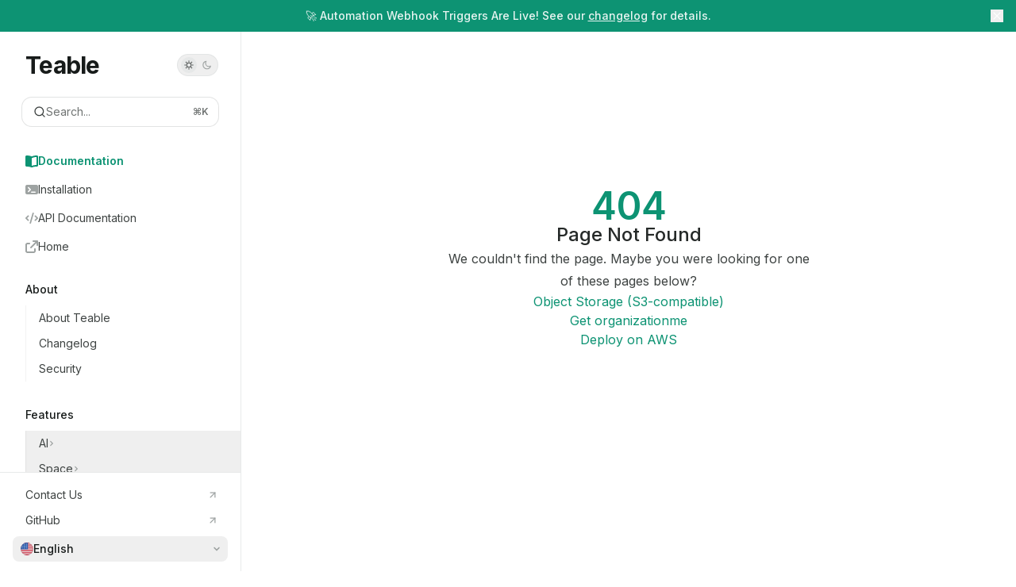

--- FILE ---
content_type: text/html; charset=utf-8
request_url: https://help.teable.cn/ji-ben-gong-neng/readme-1/guan-li-yuan-hou-tai/gong-zuo-qu
body_size: 85689
content:
<!DOCTYPE html><html lang="en" class="__variable_47c970 __variable_3bbdad dark" data-banner-state="visible" data-page-mode="none"><head><meta charSet="utf-8"/><meta name="viewport" content="width=device-width, initial-scale=1, maximum-scale=1, viewport-fit=cover"/><link rel="preload" href="/mintlify-assets/_next/static/media/bb3ef058b751a6ad-s.p.woff2" as="font" crossorigin="" type="font/woff2"/><link rel="preload" href="/mintlify-assets/_next/static/media/c4b700dcb2187787-s.p.woff2" as="font" crossorigin="" type="font/woff2"/><link rel="preload" href="/mintlify-assets/_next/static/media/e4af272ccee01ff0-s.p.woff2" as="font" crossorigin="" type="font/woff2"/><link rel="preload" as="image" href="https://d3gk2c5xim1je2.cloudfront.net/flags/US.svg"/><link rel="stylesheet" href="/mintlify-assets/_next/static/css/fa24c414dafe6537.css?dpl=dpl_BbLGoKKJGMRFgfTRovPDEZ5ZRtiC" data-precedence="next"/><link rel="stylesheet" href="/mintlify-assets/_next/static/css/9e8832c8599d2dba.css?dpl=dpl_BbLGoKKJGMRFgfTRovPDEZ5ZRtiC" data-precedence="next"/><link rel="stylesheet" href="/mintlify-assets/_next/static/css/7a165ec44fc339bb.css?dpl=dpl_BbLGoKKJGMRFgfTRovPDEZ5ZRtiC" data-precedence="next"/><link rel="preload" as="script" fetchPriority="low" href="/mintlify-assets/_next/static/chunks/webpack-c6b7b29726cef667.js?dpl=dpl_BbLGoKKJGMRFgfTRovPDEZ5ZRtiC"/><script src="/mintlify-assets/_next/static/chunks/87c73c54-dd8d81ac9604067c.js?dpl=dpl_BbLGoKKJGMRFgfTRovPDEZ5ZRtiC" async=""></script><script src="/mintlify-assets/_next/static/chunks/90018-7cd1fa97b43a3ab2.js?dpl=dpl_BbLGoKKJGMRFgfTRovPDEZ5ZRtiC" async=""></script><script src="/mintlify-assets/_next/static/chunks/main-app-76ddd9525ef90e67.js?dpl=dpl_BbLGoKKJGMRFgfTRovPDEZ5ZRtiC" async=""></script><script src="/mintlify-assets/_next/static/chunks/891cff7f-dcf0b8e94fd9e2cd.js?dpl=dpl_BbLGoKKJGMRFgfTRovPDEZ5ZRtiC" async=""></script><script src="/mintlify-assets/_next/static/chunks/82431-a3e0a126611457bf.js?dpl=dpl_BbLGoKKJGMRFgfTRovPDEZ5ZRtiC" async=""></script><script src="/mintlify-assets/_next/static/chunks/43881-67920a24b626c850.js?dpl=dpl_BbLGoKKJGMRFgfTRovPDEZ5ZRtiC" async=""></script><script src="/mintlify-assets/_next/static/chunks/98816-4875194b6205382d.js?dpl=dpl_BbLGoKKJGMRFgfTRovPDEZ5ZRtiC" async=""></script><script src="/mintlify-assets/_next/static/chunks/65328-3d54cd12f81740fc.js?dpl=dpl_BbLGoKKJGMRFgfTRovPDEZ5ZRtiC" async=""></script><script src="/mintlify-assets/_next/static/chunks/19664-8ce43df6b74bea12.js?dpl=dpl_BbLGoKKJGMRFgfTRovPDEZ5ZRtiC" async=""></script><script src="/mintlify-assets/_next/static/chunks/25930-b69ae1b1af08c195.js?dpl=dpl_BbLGoKKJGMRFgfTRovPDEZ5ZRtiC" async=""></script><script src="/mintlify-assets/_next/static/chunks/30479-b07fa1b16940be02.js?dpl=dpl_BbLGoKKJGMRFgfTRovPDEZ5ZRtiC" async=""></script><script src="/mintlify-assets/_next/static/chunks/app/error-c060937b45dcf8a0.js?dpl=dpl_BbLGoKKJGMRFgfTRovPDEZ5ZRtiC" async=""></script><script src="/mintlify-assets/_next/static/chunks/cfdfcc00-442051842d4b5e4f.js?dpl=dpl_BbLGoKKJGMRFgfTRovPDEZ5ZRtiC" async=""></script><script src="/mintlify-assets/_next/static/chunks/d30757c7-2d2105da33b688d0.js?dpl=dpl_BbLGoKKJGMRFgfTRovPDEZ5ZRtiC" async=""></script><script src="/mintlify-assets/_next/static/chunks/21246-a76922653256bc59.js?dpl=dpl_BbLGoKKJGMRFgfTRovPDEZ5ZRtiC" async=""></script><script src="/mintlify-assets/_next/static/chunks/26920-e0ffb490be5c02c6.js?dpl=dpl_BbLGoKKJGMRFgfTRovPDEZ5ZRtiC" async=""></script><script src="/mintlify-assets/_next/static/chunks/70523-43da3b59f75962b1.js?dpl=dpl_BbLGoKKJGMRFgfTRovPDEZ5ZRtiC" async=""></script><script src="/mintlify-assets/_next/static/chunks/68789-7a4ceb9f7da63351.js?dpl=dpl_BbLGoKKJGMRFgfTRovPDEZ5ZRtiC" async=""></script><script src="/mintlify-assets/_next/static/chunks/46431-0613dff9a34a645e.js?dpl=dpl_BbLGoKKJGMRFgfTRovPDEZ5ZRtiC" async=""></script><script src="/mintlify-assets/_next/static/chunks/73205-a2c167623badc97e.js?dpl=dpl_BbLGoKKJGMRFgfTRovPDEZ5ZRtiC" async=""></script><script src="/mintlify-assets/_next/static/chunks/14224-be4a8fc4746e6769.js?dpl=dpl_BbLGoKKJGMRFgfTRovPDEZ5ZRtiC" async=""></script><script src="/mintlify-assets/_next/static/chunks/83667-96d468d2a9e97e66.js?dpl=dpl_BbLGoKKJGMRFgfTRovPDEZ5ZRtiC" async=""></script><script src="/mintlify-assets/_next/static/chunks/86707-ebf396ffa77f0419.js?dpl=dpl_BbLGoKKJGMRFgfTRovPDEZ5ZRtiC" async=""></script><script src="/mintlify-assets/_next/static/chunks/70254-5ba6fe436d81d0fa.js?dpl=dpl_BbLGoKKJGMRFgfTRovPDEZ5ZRtiC" async=""></script><script src="/mintlify-assets/_next/static/chunks/app/%255Fsites/%5Bsubdomain%5D/(multitenant)/layout-090f2cb34444b56c.js?dpl=dpl_BbLGoKKJGMRFgfTRovPDEZ5ZRtiC" async=""></script><script src="/mintlify-assets/_next/static/chunks/app/%255Fsites/%5Bsubdomain%5D/not-found-925637f4ed534041.js?dpl=dpl_BbLGoKKJGMRFgfTRovPDEZ5ZRtiC" async=""></script><script src="/mintlify-assets/_next/static/chunks/app/%255Fsites/%5Bsubdomain%5D/error-5170d41fa0805672.js?dpl=dpl_BbLGoKKJGMRFgfTRovPDEZ5ZRtiC" async=""></script><script src="/mintlify-assets/_next/static/chunks/25263-fa4095141b09cc5c.js?dpl=dpl_BbLGoKKJGMRFgfTRovPDEZ5ZRtiC" async=""></script><script src="/mintlify-assets/_next/static/chunks/21822-e29962918e7d6320.js?dpl=dpl_BbLGoKKJGMRFgfTRovPDEZ5ZRtiC" async=""></script><script src="/mintlify-assets/_next/static/chunks/app/%255Fsites/%5Bsubdomain%5D/(multitenant)/%5B%5B...slug%5D%5D/page-bbfa36333df4c4c3.js?dpl=dpl_BbLGoKKJGMRFgfTRovPDEZ5ZRtiC" async=""></script><script src="/mintlify-assets/_next/static/chunks/64829-913e347b7ed128d2.js?dpl=dpl_BbLGoKKJGMRFgfTRovPDEZ5ZRtiC" async=""></script><script src="/mintlify-assets/_next/static/chunks/app/%255Fsites/%5Bsubdomain%5D/(multitenant)/%40topbar/%5B%5B...slug%5D%5D/page-62e5d8fa611f08b0.js?dpl=dpl_BbLGoKKJGMRFgfTRovPDEZ5ZRtiC" async=""></script><meta name="next-size-adjust" content=""/><title>Page Not Found</title><meta name="application-name" content="Teable"/><meta name="generator" content="Mintlify"/><meta name="robots" content="noindex, nofollow"/><meta name="msapplication-config" content="/mintlify-assets/_mintlify/favicons/teablecn/rUjbOrtkw4E-Xgfe/_generated/favicon/browserconfig.xml"/><meta name="apple-mobile-web-app-title" content="Teable"/><meta name="msapplication-TileColor" content="#0D9373"/><meta name="mode" content="custom"/><link rel="alternate" type="application/xml" href="/sitemap.xml"/><link rel="apple-touch-icon" href="/mintlify-assets/_mintlify/favicons/teablecn/rUjbOrtkw4E-Xgfe/_generated/favicon/apple-touch-icon.png" type="image/png" sizes="180x180"/><link rel="icon" href="/mintlify-assets/_mintlify/favicons/teablecn/rUjbOrtkw4E-Xgfe/_generated/favicon/favicon-16x16.png" type="image/png" sizes="16x16" media="(prefers-color-scheme: light)"/><link rel="icon" href="/mintlify-assets/_mintlify/favicons/teablecn/rUjbOrtkw4E-Xgfe/_generated/favicon/favicon-32x32.png" type="image/png" sizes="32x32" media="(prefers-color-scheme: light)"/><link rel="shortcut icon" href="/mintlify-assets/_mintlify/favicons/teablecn/rUjbOrtkw4E-Xgfe/_generated/favicon/favicon.ico" type="image/x-icon" media="(prefers-color-scheme: light)"/><link rel="icon" href="/mintlify-assets/_mintlify/favicons/teablecn/rUjbOrtkw4E-Xgfe/_generated/favicon-dark/favicon-16x16.png" type="image/png" sizes="16x16" media="(prefers-color-scheme: dark)"/><link rel="icon" href="/mintlify-assets/_mintlify/favicons/teablecn/rUjbOrtkw4E-Xgfe/_generated/favicon-dark/favicon-32x32.png" type="image/png" sizes="32x32" media="(prefers-color-scheme: dark)"/><link rel="shortcut icon" href="/mintlify-assets/_mintlify/favicons/teablecn/rUjbOrtkw4E-Xgfe/_generated/favicon-dark/favicon.ico" type="image/x-icon" media="(prefers-color-scheme: dark)"/><link rel="preload" href="https://d4tuoctqmanu0.cloudfront.net/katex.min.css" as="style"/><script type="text/javascript">(function(a,b){try{let c=document.getElementById("banner")?.innerText;if(c){for(let d=0;d<localStorage.length;d++){let e=localStorage.key(d);if(e?.endsWith(a)&&localStorage.getItem(e)===c)return void document.documentElement.setAttribute(b,"hidden")}document.documentElement.setAttribute(b,"visible");return}for(let c=0;c<localStorage.length;c++){let d=localStorage.key(c);if(d?.endsWith(a)&&localStorage.getItem(d))return void document.documentElement.setAttribute(b,"hidden")}document.documentElement.setAttribute(b,"visible")}catch(a){document.documentElement.setAttribute(b,"hidden")}})(
  "bannerDismissed",
  "data-banner-state",
)</script><script src="/mintlify-assets/_next/static/chunks/polyfills-42372ed130431b0a.js?dpl=dpl_BbLGoKKJGMRFgfTRovPDEZ5ZRtiC" noModule=""></script></head><body><div hidden=""><!--$--><!--/$--></div><script>((a,b,c,d,e,f,g,h)=>{let i=document.documentElement,j=["light","dark"];function k(b){var c;(Array.isArray(a)?a:[a]).forEach(a=>{let c="class"===a,d=c&&f?e.map(a=>f[a]||a):e;c?(i.classList.remove(...d),i.classList.add(f&&f[b]?f[b]:b)):i.setAttribute(a,b)}),c=b,h&&j.includes(c)&&(i.style.colorScheme=c)}if(d)k(d);else try{let a=localStorage.getItem(b)||c,d=g&&"system"===a?window.matchMedia("(prefers-color-scheme: dark)").matches?"dark":"light":a;k(d)}catch(a){}})("class","isDarkMode","system",null,["dark","light","true","false","system"],{"true":"dark","false":"light","dark":"dark","light":"light"},true,true)</script><script>(self.__next_s=self.__next_s||[]).push([0,{"children":"(function j(a,b,c,d,e){try{let f,g,h=[];try{h=window.location.pathname.split(\"/\").filter(a=>\"\"!==a&&\"global\"!==a).slice(0,2)}catch{h=[]}let i=h.find(a=>c.includes(a)),j=[];for(let c of(i?j.push(i):j.push(b),j.push(\"global\"),j)){if(!c)continue;let b=a[c];if(b?.content){f=b.content,g=c;break}}if(!f)return void document.documentElement.setAttribute(d,\"hidden\");let k=!0,l=0;for(;l<localStorage.length;){let a=localStorage.key(l);if(l++,!a?.endsWith(e))continue;let b=localStorage.getItem(a);if(b&&b===f){k=!1;break}g&&(a.startsWith(`lang:${g}_`)||!a.startsWith(\"lang:\"))&&(localStorage.removeItem(a),l--)}document.documentElement.setAttribute(d,k?\"visible\":\"hidden\")}catch(a){console.error(a),document.documentElement.setAttribute(d,\"hidden\")}})(\n  {\"en\":{\"content\":\"🚀 Automation Webhook Triggers Are Live! See our [changelog](/en/changelog) for details.\",\"dismissible\":true},\"cn\":{\"content\":\"🚀 自动化 Webhook 触发器正式上线！查看 [更新日志](/zh/changelog) 了解详情。\",\"dismissible\":true},\"global\":{\"content\":\"🚀 Automation Webhook Triggers Are Live! See our [changelog](/en/changelog) for details.\",\"dismissible\":true}},\n  \"en\",\n  [\"en\",\"cn\"],\n  \"data-banner-state\",\n  \"bannerDismissed\",\n)","id":"_mintlify-banner-script"}])</script><style>:root {
    --primary: 13 147 115;
    --primary-light: 85 215 153;
    --primary-dark: 13 147 115;
    --tooltip-foreground: 255 255 255;
    --background-light: 255 255 255;
    --background-dark: 11 13 14;
    --gray-50: 243 247 246;
    --gray-100: 238 242 241;
    --gray-200: 222 226 226;
    --gray-300: 206 210 209;
    --gray-400: 158 163 162;
    --gray-500: 112 116 115;
    --gray-600: 80 84 83;
    --gray-700: 62 67 66;
    --gray-800: 37 41 40;
    --gray-900: 23 27 26;
    --gray-950: 10 14 13;
  }</style><script type="text/javascript">
          (function() {
            function loadKatex() {
              const link = document.querySelector('link[href="https://d4tuoctqmanu0.cloudfront.net/katex.min.css"]');
              if (link) link.rel = 'stylesheet';
            }
            if (document.readyState === 'loading') {
              document.addEventListener('DOMContentLoaded', loadKatex);
            } else {
              loadKatex();
            }
          })();
        </script><div class="relative antialiased text-gray-500 dark:text-gray-400"><script>(self.__next_s=self.__next_s||[]).push([0,{"suppressHydrationWarning":true,"children":"(function(a,b,c,d){var e;let f,g=\"mint\"===d||\"linden\"===d?\"sidebar\":\"sidebar-content\",h=(e=d,f=\"navbar-transition\",\"maple\"===e&&(f+=\"-maple\"),\"willow\"===e&&(f+=\"-willow\"),f);function i(){document.documentElement.classList.add(\"lg:[--scroll-mt:9.5rem]\")}function j(a){document.getElementById(g)?.style.setProperty(\"top\",`${a}rem`)}function k(a){document.getElementById(g)?.style.setProperty(\"height\",`calc(100vh - ${a}rem)`)}function l(a,b){!a&&b||a&&!b?(i(),document.documentElement.classList.remove(\"lg:[--scroll-mt:12rem]\")):a&&b&&(document.documentElement.classList.add(\"lg:[--scroll-mt:12rem]\"),document.documentElement.classList.remove(\"lg:[--scroll-mt:9.5rem]\"))}let m=document.documentElement.getAttribute(\"data-banner-state\"),n=null!=m?\"visible\"===m:b;switch(d){case\"mint\":j(c),l(a,n);break;case\"palm\":case\"aspen\":j(c),k(c),l(a,n);break;case\"linden\":j(c),n&&i();break;case\"almond\":document.documentElement.style.setProperty(\"--scroll-mt\",\"2.5rem\"),j(c),k(c)}let o=function(){let a=document.createElement(\"style\");return a.appendChild(document.createTextNode(\"*,*::before,*::after{-webkit-transition:none!important;-moz-transition:none!important;-o-transition:none!important;-ms-transition:none!important;transition:none!important}\")),document.head.appendChild(a),function(){window.getComputedStyle(document.body),setTimeout(()=>{document.head.removeChild(a)},1)}}();(\"requestAnimationFrame\"in globalThis?requestAnimationFrame:setTimeout)(()=>{let a;a=!1,a=window.scrollY>50,document.getElementById(h)?.setAttribute(\"data-is-opaque\",`${!!a}`),o()})})(\n  false,\n  true,\n  (function m(a,b,c){let d=document.documentElement.getAttribute(\"data-banner-state\"),e=2.5*!!(null!=d?\"visible\"===d:b),f=3*!!a,g=4,h=e+g+f;switch(c){case\"mint\":case\"palm\":break;case\"aspen\":f=2.5*!!a,g=3.5,h=e+f+g;break;case\"linden\":g=4,h=e+g;break;case\"almond\":g=3.5,h=e+g}return h})(false, true, \"maple\"),\n  \"maple\",\n)","id":"_mintlify-scroll-top-script"}])</script><a href="#content-area" class="sr-only focus:not-sr-only focus:fixed focus:top-2 focus:left-2 focus:z-50 focus:p-2 focus:text-sm focus:bg-background-light dark:focus:bg-background-dark focus:rounded-md focus:outline-primary dark:focus:outline-primary-light">Skip to main content</a><div class="max-lg:contents lg:flex lg:w-full"><div class="max-lg:contents lg:flex-1 lg:min-w-0 lg:overflow-x-clip"><div id="navbar" class="z-[45] w-full sticky top-0 hidden lg:block peer is-custom peer is-not-center peer is-not-wide peer is-not-frame"><div id="banner" class="px-2 w-full text-white/90 dark:text-white/90 [&amp;_*]:!text-white/90 dark:[&amp;_*]:!text-white/90 [&amp;_a:hover]:decoration-primary-light max-h-16 md:h-10 relative text-center items-center justify-center text-sm [&amp;_a]:border-none [&amp;_a]:underline-offset-[3px] line-clamp-2 md:truncate md:[&amp;&gt;*]:truncate bg-primary-dark font-medium z-[45]"><div class="space-y-4 whitespace-normal my-2 md:[&amp;&gt;p]:m-0"><p>🚀 Automation Webhook Triggers Are Live! See our <a class="wrap-anywhere font-medium text-primary underline" data-incomplete="false" data-streamdown="link" href="/en/changelog" rel="noreferrer" target="_blank">changelog</a> for details.</p></div><button class="absolute right-4 top-1/2 -translate-y-1/2 text-zinc-100 hover:backdrop-blue-sm" aria-label="Dismiss banner"><svg xmlns="http://www.w3.org/2000/svg" width="24" height="24" viewBox="0 0 24 24" fill="none" stroke="currentColor" stroke-width="2" stroke-linecap="round" stroke-linejoin="round" class="lucide lucide-x size-4" aria-hidden="true"><path d="M18 6 6 18"></path><path d="m6 6 12 12"></path></svg></button></div></div><div class="flex"><div class="hidden lg:flex fixed flex-col left-0 bottom-0 w-[19rem] border-r border-gray-200/70 dark:border-white/[0.07] top-10" id="sidebar"><div class="flex-1 overflow-y-auto stable-scrollbar-gutter px-7 py-6" id="sidebar-content"><div class="flex justify-between items-center"><a class="" href="/"><span class="sr-only">Teable<!-- --> home page</span><div class="nav-logo inline-block text-2xl sm:text-3xl font-bold text-gray-900 tracking-tight dark:text-gray-200 px-1 h-6 max-w-48">Teable</div></a><button class="relative flex lg:h-7 h-[2.375rem] justify-between lg:w-[3.25rem] w-[4.5rem] items-center rounded-full border border-gray-200/70 dark:border-white/[0.07] hover:border-gray-200 dark:hover:border-white/10 p-1" aria-label="Toggle dark mode"><div class="z-10 flex w-full items-center justify-between lg:px-1 px-2"><svg width="16" height="16" viewBox="0 0 16 16" fill="none" stroke="currentColor" xmlns="http://www.w3.org/2000/svg" class="lg:size-3 size-3.5 text-gray-600 dark:text-gray-600"><g clip-path="url(#clip0_2880_7340)"><path d="M8 1.11133V2.00022" stroke-width="1.5" stroke-linecap="round" stroke-linejoin="round"></path><path d="M12.8711 3.12891L12.2427 3.75735" stroke-width="1.5" stroke-linecap="round" stroke-linejoin="round"></path><path d="M14.8889 8H14" stroke-width="1.5" stroke-linecap="round" stroke-linejoin="round"></path><path d="M12.8711 12.8711L12.2427 12.2427" stroke-width="1.5" stroke-linecap="round" stroke-linejoin="round"></path><path d="M8 14.8889V14" stroke-width="1.5" stroke-linecap="round" stroke-linejoin="round"></path><path d="M3.12891 12.8711L3.75735 12.2427" stroke-width="1.5" stroke-linecap="round" stroke-linejoin="round"></path><path d="M1.11133 8H2.00022" stroke-width="1.5" stroke-linecap="round" stroke-linejoin="round"></path><path d="M3.12891 3.12891L3.75735 3.75735" stroke-width="1.5" stroke-linecap="round" stroke-linejoin="round"></path><path d="M8.00043 11.7782C10.0868 11.7782 11.7782 10.0868 11.7782 8.00043C11.7782 5.91402 10.0868 4.22266 8.00043 4.22266C5.91402 4.22266 4.22266 5.91402 4.22266 8.00043C4.22266 10.0868 5.91402 11.7782 8.00043 11.7782Z" stroke-width="1.5" stroke-linecap="round" stroke-linejoin="round"></path></g><defs><clipPath id="clip0_2880_7340"><rect width="16" height="16" fill="white"></rect></clipPath></defs></svg><svg width="16" height="16" viewBox="0 0 16 16" fill="none" stroke="currentColor" xmlns="http://www.w3.org/2000/svg" class="lg:size-3 size-3.5 text-gray-400 dark:text-gray-400 translate-x-[0.5px]"><g clip-path="url(#clip0_2880_7355)"><path d="M11.5556 10.4445C8.48717 10.4445 6.00005 7.95743 6.00005 4.88899C6.00005 3.68721 6.38494 2.57877 7.03294 1.66943C4.04272 2.22766 1.77783 4.84721 1.77783 8.0001C1.77783 11.5592 4.66317 14.4445 8.22228 14.4445C11.2196 14.4445 13.7316 12.3948 14.4525 9.62321C13.6081 10.1414 12.6187 10.4445 11.5556 10.4445Z" stroke-width="1.5" stroke-linecap="round" stroke-linejoin="round"></path></g><defs><clipPath id="clip0_2880_7355"><rect width="16" height="16" fill="white"></rect></clipPath></defs></svg></div><div class="absolute left-1 lg:size-5 size-[1.875rem] rounded-full bg-gray-200/50 dark:bg-gray-900 transition-transform duration-200 lg:dark:translate-x-[1.40rem] dark:translate-x-[32px]"></div></button></div><div class="flex flex-col gap-4 mt-6"><div class="relative hidden lg:flex items-center flex-1 z-20 justify-center"><button type="button" class="flex pointer-events-auto rounded-xl w-full items-center text-sm leading-6 h-9 pl-3.5 pr-3 text-gray-500 dark:text-white/50 bg-background-light dark:bg-background-dark dark:brightness-[1.1] dark:ring-1 dark:hover:brightness-[1.25] ring-1 ring-gray-400/30 hover:ring-gray-600/30 dark:ring-gray-600/30 dark:hover:ring-gray-500/30 justify-between truncate gap-2 min-w-[43px]" id="search-bar-entry" aria-label="Open search"><div class="flex items-center gap-2 min-w-[42px]"><svg xmlns="http://www.w3.org/2000/svg" width="16" height="16" viewBox="0 0 24 24" fill="none" stroke="currentColor" stroke-width="2" stroke-linecap="round" stroke-linejoin="round" class="lucide lucide-search min-w-4 flex-none text-gray-700 hover:text-gray-800 dark:text-gray-400 hover:dark:text-gray-200"><circle cx="11" cy="11" r="8"></circle><path d="m21 21-4.3-4.3"></path></svg><div class="truncate min-w-0">Search...</div></div><span class="flex-none text-xs font-semibold">⌘<!-- -->K</span></button></div></div><div class="-mx-3 text-sm" id="navigation-items"><ul class="list-none mt-8"><li class="list-none"><a class="link nav-anchor pl-4 group flex items-center lg:text-sm lg:leading-6 mb-3 gap-3.5 font-semibold text-primary dark:text-primary-light" href="/en/about"><svg class="h-4 w-4 secondary-opacity group-hover:fill-primary-dark bg-primary group-hover:bg-primary dark:bg-primary-light dark:group-hover:bg-primary-light" style="-webkit-mask-image:url(https://d3gk2c5xim1je2.cloudfront.net/v7.1.0/solid/book-open.svg);-webkit-mask-repeat:no-repeat;-webkit-mask-position:center;mask-image:url(https://d3gk2c5xim1je2.cloudfront.net/v7.1.0/solid/book-open.svg);mask-repeat:no-repeat;mask-position:center"></svg><span>Documentation</span></a></li><li class="list-none"><a class="link nav-anchor pl-4 group flex items-center lg:text-sm lg:leading-6 mb-3 gap-3.5 text-gray-700 hover:text-gray-900 dark:text-gray-400 dark:hover:text-gray-300" href="/en/deploy/docker"><svg class="h-4 w-4 secondary-opacity group-hover:fill-primary-dark group-hover:bg-gray-900 dark:group-hover:bg-gray-300 bg-gray-400 dark:bg-gray-500" style="-webkit-mask-image:url(https://d3gk2c5xim1je2.cloudfront.net/v7.1.0/solid/rectangle-terminal.svg);-webkit-mask-repeat:no-repeat;-webkit-mask-position:center;mask-image:url(https://d3gk2c5xim1je2.cloudfront.net/v7.1.0/solid/rectangle-terminal.svg);mask-repeat:no-repeat;mask-position:center"></svg><span>Installation</span></a></li><li class="list-none"><a class="link nav-anchor pl-4 group flex items-center lg:text-sm lg:leading-6 mb-3 gap-3.5 text-gray-700 hover:text-gray-900 dark:text-gray-400 dark:hover:text-gray-300" href="/en/api-doc/overview"><svg class="h-4 w-4 secondary-opacity group-hover:fill-primary-dark group-hover:bg-gray-900 dark:group-hover:bg-gray-300 bg-gray-400 dark:bg-gray-500" style="-webkit-mask-image:url(https://d3gk2c5xim1je2.cloudfront.net/v7.1.0/solid/code.svg);-webkit-mask-repeat:no-repeat;-webkit-mask-position:center;mask-image:url(https://d3gk2c5xim1je2.cloudfront.net/v7.1.0/solid/code.svg);mask-repeat:no-repeat;mask-position:center"></svg><span>API Documentation</span></a></li><li class="list-none"><a href="https://teable.ai" target="_blank" rel="noreferrer" class="link nav-anchor pl-4 group flex items-center lg:text-sm lg:leading-6 mb-3 gap-3.5 text-gray-700 hover:text-gray-900 dark:text-gray-400 dark:hover:text-gray-300"><svg class="h-4 w-4 secondary-opacity group-hover:fill-primary-dark group-hover:bg-gray-900 dark:group-hover:bg-gray-300 bg-gray-400 dark:bg-gray-500" style="-webkit-mask-image:url(https://d3gk2c5xim1je2.cloudfront.net/v7.1.0/solid/arrow-up-right-from-square.svg);-webkit-mask-repeat:no-repeat;-webkit-mask-position:center;mask-image:url(https://d3gk2c5xim1je2.cloudfront.net/v7.1.0/solid/arrow-up-right-from-square.svg);mask-repeat:no-repeat;mask-position:center"></svg><span>Home</span></a></li></ul><div class="mt-6 lg:mt-8"><div class="sidebar-group-header flex items-center gap-2.5 pl-4 mb-3.5 lg:mb-2.5 text-gray-900 dark:text-gray-200 font-medium"><h5 id="sidebar-title">About</h5></div><ul id="sidebar-group" class="sidebar-group"><li id="/en/about" class="relative scroll-m-4 first:scroll-m-20" data-title="About Teable"><a class="group flex items-center pr-3 cursor-pointer gap-x-3 text-left ml-4 border-l py-2 lg:py-1.5 w-full border-gray-950/5 dark:border-white/10 hover:border-gray-950/20 dark:hover:border-white/20 text-gray-700 hover:text-gray-900 dark:text-gray-400 dark:hover:text-gray-300" style="padding-left:1rem" href="/en/about"><div class="flex-1 flex items-center space-x-2.5"><div class="">About Teable</div></div></a></li><li id="/en/changelog" class="relative scroll-m-4 first:scroll-m-20" data-title="Changelog"><a class="group flex items-center pr-3 cursor-pointer gap-x-3 text-left break-words hyphens-auto ml-4 border-l py-2 lg:py-1.5 w-full border-gray-950/5 dark:border-white/10 hover:border-gray-950/20 dark:hover:border-white/20 text-gray-700 hover:text-gray-900 dark:text-gray-400 dark:hover:text-gray-300" style="padding-left:1rem" href="/en/changelog"><div class="flex-1 flex items-center space-x-2.5"><div class="">Changelog</div></div></a></li><li id="/en/basic/security" class="relative scroll-m-4 first:scroll-m-20" data-title="Security"><a class="group flex items-center pr-3 cursor-pointer gap-x-3 text-left break-words hyphens-auto ml-4 border-l py-2 lg:py-1.5 w-full border-gray-950/5 dark:border-white/10 hover:border-gray-950/20 dark:hover:border-white/20 text-gray-700 hover:text-gray-900 dark:text-gray-400 dark:hover:text-gray-300" style="padding-left:1rem" href="/en/basic/security"><div class="flex-1 flex items-center space-x-2.5"><div class="">Security</div></div></a></li></ul></div><div class="mt-6 lg:mt-8"><div class="sidebar-group-header flex items-center gap-2.5 pl-4 mb-3.5 lg:mb-2.5 text-gray-900 dark:text-gray-200 font-medium"><h5 id="sidebar-title">Features</h5></div><ul id="sidebar-group" class="sidebar-group"><li data-title="AI" data-group-tag="" class=""><button class="group flex items-center pr-3 cursor-pointer gap-x-3 text-left break-words hyphens-auto ml-4 border-l py-2 lg:py-1.5 w-full border-gray-950/5 dark:border-white/10 hover:border-gray-950/20 dark:hover:border-white/20 text-gray-700 hover:text-gray-900 dark:text-gray-400 dark:hover:text-gray-300" style="padding-left:1rem" aria-label="Toggle AI section" aria-expanded="false"><div class="">AI</div><svg width="8" height="24" viewBox="0 -9 3 24" class="transition-transform text-gray-400 overflow-visible group-hover:text-gray-600 dark:text-gray-600 dark:group-hover:text-gray-400 w-2 h-5 -mr-0.5"><path d="M0 0L3 3L0 6" fill="none" stroke="currentColor" stroke-width="1.5" stroke-linecap="round"></path></svg></button></li><li data-title="Space" data-group-tag="" class=""><button class="group flex items-center pr-3 cursor-pointer gap-x-3 text-left break-words hyphens-auto ml-4 border-l py-2 lg:py-1.5 w-full border-gray-950/5 dark:border-white/10 hover:border-gray-950/20 dark:hover:border-white/20 text-gray-700 hover:text-gray-900 dark:text-gray-400 dark:hover:text-gray-300" style="padding-left:1rem" aria-label="Toggle Space section" aria-expanded="false"><div class="">Space</div><svg width="8" height="24" viewBox="0 -9 3 24" class="transition-transform text-gray-400 overflow-visible group-hover:text-gray-600 dark:text-gray-600 dark:group-hover:text-gray-400 w-2 h-5 -mr-0.5"><path d="M0 0L3 3L0 6" fill="none" stroke="currentColor" stroke-width="1.5" stroke-linecap="round"></path></svg></button></li><li data-title="Base" data-group-tag="" class=""><button class="group flex items-center pr-3 cursor-pointer gap-x-3 text-left break-words hyphens-auto ml-4 border-l py-2 lg:py-1.5 w-full border-gray-950/5 dark:border-white/10 hover:border-gray-950/20 dark:hover:border-white/20 text-gray-700 hover:text-gray-900 dark:text-gray-400 dark:hover:text-gray-300" style="padding-left:1rem" aria-label="Toggle Base section" aria-expanded="false"><div class="">Base</div><svg width="8" height="24" viewBox="0 -9 3 24" class="transition-transform text-gray-400 overflow-visible group-hover:text-gray-600 dark:text-gray-600 dark:group-hover:text-gray-400 w-2 h-5 -mr-0.5"><path d="M0 0L3 3L0 6" fill="none" stroke="currentColor" stroke-width="1.5" stroke-linecap="round"></path></svg></button></li><li data-title="Table" data-group-tag="" class=""><button class="group flex items-center pr-3 cursor-pointer gap-x-3 text-left break-words hyphens-auto ml-4 border-l py-2 lg:py-1.5 w-full border-gray-950/5 dark:border-white/10 hover:border-gray-950/20 dark:hover:border-white/20 text-gray-700 hover:text-gray-900 dark:text-gray-400 dark:hover:text-gray-300" style="padding-left:1rem" aria-label="Toggle Table section" aria-expanded="false"><div class="">Table</div><svg width="8" height="24" viewBox="0 -9 3 24" class="transition-transform text-gray-400 overflow-visible group-hover:text-gray-600 dark:text-gray-600 dark:group-hover:text-gray-400 w-2 h-5 -mr-0.5"><path d="M0 0L3 3L0 6" fill="none" stroke="currentColor" stroke-width="1.5" stroke-linecap="round"></path></svg></button></li><li data-title="Field" data-group-tag="" class=""><button class="group flex items-center pr-3 cursor-pointer gap-x-3 text-left break-words hyphens-auto ml-4 border-l py-2 lg:py-1.5 w-full border-gray-950/5 dark:border-white/10 hover:border-gray-950/20 dark:hover:border-white/20 text-gray-700 hover:text-gray-900 dark:text-gray-400 dark:hover:text-gray-300" style="padding-left:1rem" aria-label="Toggle Field section" aria-expanded="false"><div class="">Field</div><svg width="8" height="24" viewBox="0 -9 3 24" class="transition-transform text-gray-400 overflow-visible group-hover:text-gray-600 dark:text-gray-600 dark:group-hover:text-gray-400 w-2 h-5 -mr-0.5"><path d="M0 0L3 3L0 6" fill="none" stroke="currentColor" stroke-width="1.5" stroke-linecap="round"></path></svg></button></li><li data-title="Record" data-group-tag="" class=""><button class="group flex items-center pr-3 cursor-pointer gap-x-3 text-left break-words hyphens-auto ml-4 border-l py-2 lg:py-1.5 w-full border-gray-950/5 dark:border-white/10 hover:border-gray-950/20 dark:hover:border-white/20 text-gray-700 hover:text-gray-900 dark:text-gray-400 dark:hover:text-gray-300" style="padding-left:1rem" aria-label="Toggle Record section" aria-expanded="false"><div class="">Record</div><svg width="8" height="24" viewBox="0 -9 3 24" class="transition-transform text-gray-400 overflow-visible group-hover:text-gray-600 dark:text-gray-600 dark:group-hover:text-gray-400 w-2 h-5 -mr-0.5"><path d="M0 0L3 3L0 6" fill="none" stroke="currentColor" stroke-width="1.5" stroke-linecap="round"></path></svg></button></li><li data-title="View" data-group-tag="" class=""><button class="group flex items-center pr-3 cursor-pointer gap-x-3 text-left break-words hyphens-auto ml-4 border-l py-2 lg:py-1.5 w-full border-gray-950/5 dark:border-white/10 hover:border-gray-950/20 dark:hover:border-white/20 text-gray-700 hover:text-gray-900 dark:text-gray-400 dark:hover:text-gray-300" style="padding-left:1rem" aria-label="Toggle View section" aria-expanded="false"><div class="">View</div><svg width="8" height="24" viewBox="0 -9 3 24" class="transition-transform text-gray-400 overflow-visible group-hover:text-gray-600 dark:text-gray-600 dark:group-hover:text-gray-400 w-2 h-5 -mr-0.5"><path d="M0 0L3 3L0 6" fill="none" stroke="currentColor" stroke-width="1.5" stroke-linecap="round"></path></svg></button></li><li data-title="Authority Matrix" data-group-tag="" class=""><button class="group flex items-center pr-3 cursor-pointer gap-x-3 text-left ml-4 border-l py-2 lg:py-1.5 w-full border-gray-950/5 dark:border-white/10 hover:border-gray-950/20 dark:hover:border-white/20 text-gray-700 hover:text-gray-900 dark:text-gray-400 dark:hover:text-gray-300" style="padding-left:1rem" aria-label="Toggle Authority Matrix section" aria-expanded="false"><div class="">Authority Matrix</div><svg width="8" height="24" viewBox="0 -9 3 24" class="transition-transform text-gray-400 overflow-visible group-hover:text-gray-600 dark:text-gray-600 dark:group-hover:text-gray-400 w-2 h-5 -mr-0.5"><path d="M0 0L3 3L0 6" fill="none" stroke="currentColor" stroke-width="1.5" stroke-linecap="round"></path></svg></button></li><li data-title="Automation" data-group-tag="" class=""><button class="group flex items-center pr-3 cursor-pointer gap-x-3 text-left break-words hyphens-auto ml-4 border-l py-2 lg:py-1.5 w-full border-gray-950/5 dark:border-white/10 hover:border-gray-950/20 dark:hover:border-white/20 text-gray-700 hover:text-gray-900 dark:text-gray-400 dark:hover:text-gray-300" style="padding-left:1rem" aria-label="Toggle Automation section" aria-expanded="false"><div class="">Automation</div><svg width="8" height="24" viewBox="0 -9 3 24" class="transition-transform text-gray-400 overflow-visible group-hover:text-gray-600 dark:text-gray-600 dark:group-hover:text-gray-400 w-2 h-5 -mr-0.5"><path d="M0 0L3 3L0 6" fill="none" stroke="currentColor" stroke-width="1.5" stroke-linecap="round"></path></svg></button></li><li data-title="SSO" data-group-tag="" class=""><button class="group flex items-center pr-3 cursor-pointer gap-x-3 text-left break-words hyphens-auto ml-4 border-l py-2 lg:py-1.5 w-full border-gray-950/5 dark:border-white/10 hover:border-gray-950/20 dark:hover:border-white/20 text-gray-700 hover:text-gray-900 dark:text-gray-400 dark:hover:text-gray-300" style="padding-left:1rem" aria-label="Toggle SSO section" aria-expanded="false"><div class="">SSO</div><svg width="8" height="24" viewBox="0 -9 3 24" class="transition-transform text-gray-400 overflow-visible group-hover:text-gray-600 dark:text-gray-600 dark:group-hover:text-gray-400 w-2 h-5 -mr-0.5"><path d="M0 0L3 3L0 6" fill="none" stroke="currentColor" stroke-width="1.5" stroke-linecap="round"></path></svg></button></li><li data-title="Admin Panel" data-group-tag="" class=""><button class="group flex items-center pr-3 cursor-pointer gap-x-3 text-left ml-4 border-l py-2 lg:py-1.5 w-full border-gray-950/5 dark:border-white/10 hover:border-gray-950/20 dark:hover:border-white/20 text-gray-700 hover:text-gray-900 dark:text-gray-400 dark:hover:text-gray-300" style="padding-left:1rem" aria-label="Toggle Admin Panel section" aria-expanded="false"><div class="">Admin Panel</div><svg width="8" height="24" viewBox="0 -9 3 24" class="transition-transform text-gray-400 overflow-visible group-hover:text-gray-600 dark:text-gray-600 dark:group-hover:text-gray-400 w-2 h-5 -mr-0.5"><path d="M0 0L3 3L0 6" fill="none" stroke="currentColor" stroke-width="1.5" stroke-linecap="round"></path></svg></button></li></ul></div><div class="mt-6 lg:mt-8"><div class="sidebar-group-header flex items-center gap-2.5 pl-4 mb-3.5 lg:mb-2.5 text-gray-900 dark:text-gray-200 font-medium"><h5 id="sidebar-title">Comparison</h5></div><ul id="sidebar-group" class="sidebar-group"><li id="/en/compare/teable-vs-excel" class="relative scroll-m-4 first:scroll-m-20" data-title="Teable vs Excel"><a class="group flex items-center pr-3 cursor-pointer gap-x-3 text-left ml-4 border-l py-2 lg:py-1.5 w-full border-gray-950/5 dark:border-white/10 hover:border-gray-950/20 dark:hover:border-white/20 text-gray-700 hover:text-gray-900 dark:text-gray-400 dark:hover:text-gray-300" style="padding-left:1rem" href="/en/compare/teable-vs-excel"><div class="flex-1 flex items-center space-x-2.5"><div class="">Teable vs Excel</div></div></a></li></ul></div></div></div><ul class="px-4 py-3 w-[calc(19rem-1px)] left-0 right-0 bottom-0 bg-background-light dark:bg-background-dark border-t border-gray-200/70 dark:border-white/[0.07] text-sm"><li id="mailto:support@teable.ai" class="relative scroll-m-4 first:scroll-m-20" data-title="Contact Us"><a class="group flex items-center pr-3 py-1.5 cursor-pointer gap-x-3 text-left border-gray-950/5 dark:border-white/10 hover:border-gray-950/20 dark:hover:border-white/20 text-gray-700 hover:text-gray-950 dark:text-gray-400 dark:hover:text-gray-300" style="padding-left:1rem" target="_blank" href="/cdn-cgi/l/email-protection#8af9fffafae5f8fecafeefebe8e6efa4ebe3"><div class="flex-1 flex items-center space-x-2.5"><div class="">Contact Us</div></div><svg xmlns="http://www.w3.org/2000/svg" width="24" height="24" viewBox="0 0 24 24" fill="none" stroke="currentColor" stroke-width="2" stroke-linecap="round" stroke-linejoin="round" class="lucide lucide-arrow-up-right size-3.5 text-gray-400 dark:text-gray-500 group-hover:text-gray-500 dark:group-hover:text-gray-400"><path d="M7 7h10v10"></path><path d="M7 17 17 7"></path></svg></a></li><li id="https://github.com/teableio/teable" class="relative scroll-m-4 first:scroll-m-20" data-title="GitHub"><a class="group flex items-center pr-3 py-1.5 cursor-pointer gap-x-3 text-left break-words hyphens-auto border-gray-950/5 dark:border-white/10 hover:border-gray-950/20 dark:hover:border-white/20 text-gray-700 hover:text-gray-950 dark:text-gray-400 dark:hover:text-gray-300" style="padding-left:1rem" target="_blank" href="https://github.com/teableio/teable"><div class="flex-1 flex items-center space-x-2.5"><div class="">GitHub</div></div><svg xmlns="http://www.w3.org/2000/svg" width="24" height="24" viewBox="0 0 24 24" fill="none" stroke="currentColor" stroke-width="2" stroke-linecap="round" stroke-linejoin="round" class="lucide lucide-arrow-up-right size-3.5 text-gray-400 dark:text-gray-500 group-hover:text-gray-500 dark:group-hover:text-gray-400"><path d="M7 7h10v10"></path><path d="M7 17 17 7"></path></svg></a></li><li><div class="hidden lg:flex items-center gap-x-2"><button type="button" id="localization-select-trigger" aria-haspopup="menu" aria-expanded="false" data-state="closed" class="group disabled:pointer-events-none [&amp;&gt;span]:line-clamp-1 overflow-hidden group group-hover:text-gray-950/70 dark:group-hover:text-white/70 px-2.5 hover:!bg-gray-600/5 dark:hover:!bg-gray-200/5 aria-[expanded=true]:bg-gray-600/5 dark:aria-[expanded=true]:bg-gray-200/5 text-sm font-medium text-gray-900 h-8 focus-visible:outline-primary dark:text-gray-300 group/trigger flex items-center gap-2 whitespace-nowrap mt-1 rounded-lg py-1.5 justify-between w-full border-gray-200/70 dark:border-white/10"><div class="relative size-4 rounded-full shrink-0"><img class="w-full h-full rounded-full" alt="US" src="https://d3gk2c5xim1je2.cloudfront.net/flags/US.svg"/><div class="absolute top-0 left-0 w-full h-full border rounded-full bg-primary-light/10 border-black/10"></div></div><span class="truncate max-w-[12.5rem]">English</span><svg width="8" height="24" viewBox="0 -9 3 24" class="transition-transform text-gray-400 overflow-visible group-hover:text-gray-600 dark:text-gray-600 dark:group-hover:text-gray-400 rotate-90 ml-auto group-aria-[expanded=true]/trigger:rotate-[270deg]"><path d="M0 0L3 3L0 6" fill="none" stroke="currentColor" stroke-width="1.5" stroke-linecap="round"></path></svg></button></div></li></ul></div><script data-cfasync="false" src="/cdn-cgi/scripts/5c5dd728/cloudflare-static/email-decode.min.js"></script><script>(self.__next_s=self.__next_s||[]).push([0,{"children":"document.documentElement.setAttribute('data-page-mode', 'custom');","id":"_mintlify-page-mode-script"}])</script><script>(self.__next_s=self.__next_s||[]).push([0,{"suppressHydrationWarning":true,"children":"(function n(a,b){if(!document.getElementById(\"footer\")?.classList.contains(\"advanced-footer\")||\"maple\"===b||\"willow\"===b||\"almond\"===b)return;let c=document.documentElement.getAttribute(\"data-page-mode\"),d=document.getElementById(\"navbar\"),e=document.getElementById(\"navigation-items\"),f=document.getElementById(\"sidebar\"),g=document.getElementById(\"footer\"),h=document.getElementById(\"table-of-contents-content\"),i=(e?.clientHeight??0)+16*a+32*(\"mint\"===b||\"linden\"===b);if(!g||\"center\"===c)return;let j=g.getBoundingClientRect().top,k=window.innerHeight-j;f&&e&&(i>j?(f.style.top=`-${k}px`,f.style.height=`${window.innerHeight}px`):(f.style.top=`${a}rem`,f.style.height=\"auto\")),h&&d&&(k>0?h.style.top=\"custom\"===c?`${d.clientHeight-k}px`:`${40+d.clientHeight-k}px`:h.style.top=\"\")})(\n  (function m(a,b,c){let d=document.documentElement.getAttribute(\"data-banner-state\"),e=2.5*!!(null!=d?\"visible\"===d:b),f=3*!!a,g=4,h=e+g+f;switch(c){case\"mint\":case\"palm\":break;case\"aspen\":f=2.5*!!a,g=3.5,h=e+f+g;break;case\"linden\":g=4,h=e+g;break;case\"almond\":g=3.5,h=e+g}return h})(false, true, \"maple\"),\n  \"maple\",\n)","id":"_mintlify-footer-and-sidebar-scroll-script"}])</script><span class="fixed inset-0 bg-background-light dark:bg-background-dark -z-10 pointer-events-none" id="almond-background-color"></span><style data-custom-css-index="0" data-custom-css-path="style.css">/* Custom styles for Teable documentation */

/* Increase changelog content width */
/* Default is max-w-xl (576px) / 2xl:max-w-2xl (672px), expanding to max-w-4xl (896px) */
/* Only applies to pages that contain .update-container (changelog pages) */
#content-area:has(.update-container) {
  max-width: 56rem !important; /* max-w-4xl equivalent */
}
</style><div class="block lg:hidden"><div id="navbar" class="z-30 fixed lg:sticky top-0 w-full"><div id="navbar-transition" class="absolute w-full h-full backdrop-blur flex-none transition-colors duration-500 border-b border-gray-500/5 dark:border-gray-300/[0.06] data-[is-opaque=true]:bg-background-light data-[is-opaque=true]:supports-backdrop-blur:bg-background-light/95 data-[is-opaque=true]:dark:bg-background-dark/75 data-[is-opaque=false]:supports-backdrop-blur:bg-background-light/60 data-[is-opaque=false]:dark:bg-transparent" data-is-opaque="false"></div><div id="banner" class="px-2 w-full text-white/90 dark:text-white/90 [&amp;_*]:!text-white/90 dark:[&amp;_*]:!text-white/90 [&amp;_a:hover]:decoration-primary-light max-h-16 md:h-10 relative text-center items-center justify-center text-sm [&amp;_a]:border-none [&amp;_a]:underline-offset-[3px] line-clamp-2 md:truncate md:[&amp;&gt;*]:truncate bg-primary-dark font-medium z-[45]"><div class="space-y-4 whitespace-normal my-2 md:[&amp;&gt;p]:m-0"><p>🚀 Automation Webhook Triggers Are Live! See our <a class="wrap-anywhere font-medium text-primary underline" data-incomplete="false" data-streamdown="link" href="/en/changelog" rel="noreferrer" target="_blank">changelog</a> for details.</p></div><button class="absolute right-4 top-1/2 -translate-y-1/2 text-zinc-100 hover:backdrop-blue-sm" aria-label="Dismiss banner"><svg xmlns="http://www.w3.org/2000/svg" width="24" height="24" viewBox="0 0 24 24" fill="none" stroke="currentColor" stroke-width="2" stroke-linecap="round" stroke-linejoin="round" class="lucide lucide-x size-4" aria-hidden="true"><path d="M18 6 6 18"></path><path d="m6 6 12 12"></path></svg></button></div><div class="max-w-8xl mx-auto relative"><div><div class="relative"><div class="flex items-center lg:px-12 h-16 min-w-0 px-4"><div class="h-full relative flex-1 flex items-center gap-x-4 min-w-0 border-b border-gray-500/5 dark:border-gray-300/[0.06] lg:border-none"><div class="flex-1 flex items-center gap-x-4"><a class="" href="/"><span class="sr-only">Teable<!-- --> home page</span><div class="nav-logo inline-block text-2xl sm:text-3xl font-bold text-gray-900 tracking-tight dark:text-gray-200">Teable</div></a><div class="hidden lg:flex items-center gap-x-2"><button type="button" id="localization-select-trigger" aria-haspopup="menu" aria-expanded="false" data-state="closed" class="group disabled:pointer-events-none [&amp;&gt;span]:line-clamp-1 overflow-hidden group group-hover:text-gray-950/70 dark:group-hover:text-white/70 py-1.5 px-2.5 rounded-xl hover:!bg-gray-600/5 dark:hover:!bg-gray-200/5 aria-[expanded=true]:bg-gray-600/5 dark:aria-[expanded=true]:bg-gray-200/5 text-sm font-medium text-gray-900 h-8 focus-visible:outline-primary dark:text-gray-300 group/trigger flex items-center gap-2 whitespace-nowrap"><div class="relative size-4 rounded-full shrink-0"><img class="w-full h-full rounded-full" alt="US" src="https://d3gk2c5xim1je2.cloudfront.net/flags/US.svg"/><div class="absolute top-0 left-0 w-full h-full border rounded-full bg-primary-light/10 border-black/10"></div></div><span class="truncate max-w-[12.5rem]">English</span><svg width="8" height="24" viewBox="0 -9 3 24" class="transition-transform text-gray-400 overflow-visible group-hover:text-gray-600 dark:text-gray-600 dark:group-hover:text-gray-400 rotate-90 ml-auto group-aria-[expanded=true]/trigger:rotate-[270deg]"><path d="M0 0L3 3L0 6" fill="none" stroke="currentColor" stroke-width="1.5" stroke-linecap="round"></path></svg></button></div></div><div class="relative hidden lg:flex items-center flex-1 z-20 justify-center"><button type="button" class="flex pointer-events-auto rounded-xl w-full items-center text-sm leading-6 h-9 pl-3.5 pr-3 text-gray-500 dark:text-white/50 bg-background-light dark:bg-background-dark dark:brightness-[1.1] dark:ring-1 dark:hover:brightness-[1.25] ring-1 ring-gray-400/30 hover:ring-gray-600/30 dark:ring-gray-600/30 dark:hover:ring-gray-500/30 justify-between truncate gap-2 min-w-[43px]" id="search-bar-entry" aria-label="Open search"><div class="flex items-center gap-2 min-w-[42px]"><svg xmlns="http://www.w3.org/2000/svg" width="16" height="16" viewBox="0 0 24 24" fill="none" stroke="currentColor" stroke-width="2" stroke-linecap="round" stroke-linejoin="round" class="lucide lucide-search min-w-4 flex-none text-gray-700 hover:text-gray-800 dark:text-gray-400 hover:dark:text-gray-200"><circle cx="11" cy="11" r="8"></circle><path d="m21 21-4.3-4.3"></path></svg><div class="truncate min-w-0">Search...</div></div><span class="flex-none text-xs font-semibold">⌘<!-- -->K</span></button></div><div class="flex-1 relative hidden lg:flex items-center ml-auto justify-end space-x-4"><nav class="text-sm"><ul class="flex space-x-6 items-center"><li class="navbar-link"><a href="/cdn-cgi/l/email-protection#3b484e4b4b54494f7b4f5e5a59575e155a52" class="flex items-center gap-1.5 whitespace-nowrap font-medium text-gray-600 hover:text-gray-900 dark:text-gray-400 dark:hover:text-gray-300" target="_blank">Contact Us</a></li><li class="navbar-link"><a href="https://github.com/teableio/teable" class="flex items-center gap-1.5 whitespace-nowrap font-medium text-gray-600 hover:text-gray-900 dark:text-gray-400 dark:hover:text-gray-300" target="_blank">GitHub</a></li></ul></nav><div class="flex items-center"><button class="group p-2 flex items-center justify-center" aria-label="Toggle dark mode"><svg width="16" height="16" viewBox="0 0 16 16" fill="none" stroke="currentColor" xmlns="http://www.w3.org/2000/svg" class="h-4 w-4 block text-gray-400 dark:hidden group-hover:text-gray-600"><g clip-path="url(#clip0_2880_7340)"><path d="M8 1.11133V2.00022" stroke-width="1.5" stroke-linecap="round" stroke-linejoin="round"></path><path d="M12.8711 3.12891L12.2427 3.75735" stroke-width="1.5" stroke-linecap="round" stroke-linejoin="round"></path><path d="M14.8889 8H14" stroke-width="1.5" stroke-linecap="round" stroke-linejoin="round"></path><path d="M12.8711 12.8711L12.2427 12.2427" stroke-width="1.5" stroke-linecap="round" stroke-linejoin="round"></path><path d="M8 14.8889V14" stroke-width="1.5" stroke-linecap="round" stroke-linejoin="round"></path><path d="M3.12891 12.8711L3.75735 12.2427" stroke-width="1.5" stroke-linecap="round" stroke-linejoin="round"></path><path d="M1.11133 8H2.00022" stroke-width="1.5" stroke-linecap="round" stroke-linejoin="round"></path><path d="M3.12891 3.12891L3.75735 3.75735" stroke-width="1.5" stroke-linecap="round" stroke-linejoin="round"></path><path d="M8.00043 11.7782C10.0868 11.7782 11.7782 10.0868 11.7782 8.00043C11.7782 5.91402 10.0868 4.22266 8.00043 4.22266C5.91402 4.22266 4.22266 5.91402 4.22266 8.00043C4.22266 10.0868 5.91402 11.7782 8.00043 11.7782Z" stroke-width="1.5" stroke-linecap="round" stroke-linejoin="round"></path></g><defs><clipPath id="clip0_2880_7340"><rect width="16" height="16" fill="white"></rect></clipPath></defs></svg><svg xmlns="http://www.w3.org/2000/svg" width="24" height="24" viewBox="0 0 24 24" fill="none" stroke="currentColor" stroke-width="2" stroke-linecap="round" stroke-linejoin="round" class="lucide lucide-moon h-4 w-4 hidden dark:block text-gray-500 dark:group-hover:text-gray-300"><path d="M12 3a6 6 0 0 0 9 9 9 9 0 1 1-9-9Z"></path></svg></button></div></div><div class="flex lg:hidden items-center gap-3"><button type="button" class="text-gray-500 w-8 h-8 flex items-center justify-center hover:text-gray-600 dark:text-gray-400 dark:hover:text-gray-300" id="search-bar-entry-mobile" aria-label="Open search"><span class="sr-only">Search...</span><svg class="h-4 w-4 bg-gray-500 dark:bg-gray-400 hover:bg-gray-600 dark:hover:bg-gray-300" style="-webkit-mask-image:url(https://d3gk2c5xim1je2.cloudfront.net/v7.1.0/solid/magnifying-glass.svg);-webkit-mask-repeat:no-repeat;-webkit-mask-position:center;mask-image:url(https://d3gk2c5xim1je2.cloudfront.net/v7.1.0/solid/magnifying-glass.svg);mask-repeat:no-repeat;mask-position:center"></svg></button><button aria-label="More actions" class="h-7 w-5 flex items-center justify-end"><svg class="h-4 w-4 bg-gray-500 dark:bg-gray-400 hover:bg-gray-600 dark:hover:bg-gray-300" style="-webkit-mask-image:url(https://d3gk2c5xim1je2.cloudfront.net/v7.1.0/solid/ellipsis-vertical.svg);-webkit-mask-repeat:no-repeat;-webkit-mask-position:center;mask-image:url(https://d3gk2c5xim1je2.cloudfront.net/v7.1.0/solid/ellipsis-vertical.svg);mask-repeat:no-repeat;mask-position:center"></svg></button></div></div></div><button type="button" class="flex items-center h-14 py-4 px-5 lg:hidden focus:outline-0 w-full text-left"><div class="text-gray-500 hover:text-gray-600 dark:text-gray-400 dark:hover:text-gray-300"><span class="sr-only">Navigation</span><svg class="h-4" fill="currentColor" xmlns="http://www.w3.org/2000/svg" viewBox="0 0 448 512"><path d="M0 96C0 78.3 14.3 64 32 64H416c17.7 0 32 14.3 32 32s-14.3 32-32 32H32C14.3 128 0 113.7 0 96zM0 256c0-17.7 14.3-32 32-32H416c17.7 0 32 14.3 32 32s-14.3 32-32 32H32c-17.7 0-32-14.3-32-32zM448 416c0 17.7-14.3 32-32 32H32c-17.7 0-32-14.3-32-32s14.3-32 32-32H416c17.7 0 32 14.3 32 32z"></path></svg></div><div class="ml-4 flex text-sm leading-6 whitespace-nowrap min-w-0 space-x-3 overflow-hidden"><div class="font-semibold text-gray-900 truncate dark:text-gray-200 min-w-0 flex-1">Page Not Found</div></div></button></div></div></div><span hidden="" style="position:fixed;top:1px;left:1px;width:1px;height:0;padding:0;margin:-1px;overflow:hidden;clip:rect(0, 0, 0, 0);white-space:nowrap;border-width:0;display:none"></span></div></div><div class="relative w-full lg:ml-[19rem] flex gap-x-8 min-h-screen pt-[120px] lg:pt-0" id="content-container"><div class="flex flex-col box-border w-full relative grow xl:w-[calc(100%-19rem)] xl:min-w-full" id="content-area"><div class="mdx-content relative" data-page-title="Page Not Found" id="content"><div class="flex flex-col items-center justify-center w-full max-w-lg overflow-x-hidden mx-auto py-48 px-5 text-center *:text-center gap-y-8 not-found-container"><div class="flex flex-col items-center justify-center gap-y-6"><span id="error-badge" class="inline-flex -mb-2 text-5xl font-semibold p-1 text-primary dark:text-primary-light not-found-status-code">404</span><h1 id="error-title" class="font-medium mb-0 text-2xl text-gray-800 dark:text-gray-200 not-found-title">Page Not Found</h1><div id="error-description" class="flex flex-col items-center gap-y-6 prose prose-gray dark:prose-invert not-found-description">We couldn&#x27;t find the page. Maybe you were looking for one of these pages below?</div></div><div class="not-found-recommended-pages-list w-full flex flex-col gap-3"><a href="/en/deploy/storage#1-public-read-access" class="not-found-recommended-page-link text-base text-primary dark:text-primary-light hover:brightness-[0.75] dark:hover:brightness-[1.35] text-center min-w-0 truncate"><span>Object Storage (S3-compatible)</span></a><a href="/en/api-reference/organization/get-organizationme#" class="not-found-recommended-page-link text-base text-primary dark:text-primary-light hover:brightness-[0.75] dark:hover:brightness-[1.35] text-center min-w-0 truncate"><span>Get organizationme</span></a><a href="/en/deploy/aws#1-3-create-s3-buckets-public-private" class="not-found-recommended-page-link text-base text-primary dark:text-primary-light hover:brightness-[0.75] dark:hover:brightness-[1.35] text-center min-w-0 truncate"><span>Deploy on AWS</span></a></div></div></div><div class="left-0 right-0 sticky sm:px-4 pb-4 sm:pb-6 bottom-0 pt-1 flex flex-col items-center w-full overflow-hidden z-20 pointer-events-none"><div class="chat-assistant-floating-input z-10 w-full sm:w-96 focus-within:w-full group/assistant-bar sm:focus-within:w-[30rem] hover:scale-100 sm:hover:scale-105 focus-within:hover:scale-100 [transition:width_400ms,left_200ms,transform_500ms,opacity_200ms]"><div class="translate-y-[100px] opacity-0"><div class="flex flex-col w-full rounded-2xl pointer-events-auto bg-background-light/90 dark:bg-background-dark/90 backdrop-blur-xl border border-gray-200 dark:border-white/30 focus-within:border-primary dark:focus-within:border-primary-light transition-colors sm:shadow-xl"><div class="relative flex items-end"><textarea id="chat-assistant-textarea" aria-label="Ask a question..." autoComplete="off" placeholder="Ask a question..." class="chat-assistant-input w-full bg-transparent border-0 peer/input text-gray-900 dark:text-gray-100 placeholder-gray-500 dark:placeholder-gray-400 !outline-none focus:!outline-none focus:ring-0 py-2.5 pl-3.5 pr-10 font-bodyWeight text-sm" style="resize:none"></textarea><span class="absolute right-11 bottom-3 text-xs font-medium text-gray-400 dark:text-gray-500 select-none pointer-events-none peer-focus/input:hidden hidden sm:inline">⌘<!-- -->I</span><button class="chat-assistant-send-button flex justify-center items-center rounded-full p-1 size-6 bg-primary/30 dark:bg-primary-dark/30 absolute right-2.5 bottom-2" aria-label="Send message" disabled=""><svg xmlns="http://www.w3.org/2000/svg" width="24" height="24" viewBox="0 0 24 24" fill="none" stroke="currentColor" stroke-width="2" stroke-linecap="round" stroke-linejoin="round" class="lucide lucide-arrow-up text-white dark:text-white size-3.5"><path d="m5 12 7-7 7 7"></path><path d="M12 19V5"></path></svg></button></div></div></div></div></div></div></div><!--$--><!--/$--></div></div></div></div><script data-cfasync="false" src="/cdn-cgi/scripts/5c5dd728/cloudflare-static/email-decode.min.js"></script><script src="/mintlify-assets/_next/static/chunks/webpack-c6b7b29726cef667.js?dpl=dpl_BbLGoKKJGMRFgfTRovPDEZ5ZRtiC" id="_R_" async=""></script><script>(self.__next_f=self.__next_f||[]).push([0])</script><script>self.__next_f.push([1,"1:\"$Sreact.fragment\"\n2:I[85341,[],\"\"]\n"])</script><script>self.__next_f.push([1,"3:I[2510,[\"73473\",\"static/chunks/891cff7f-dcf0b8e94fd9e2cd.js?dpl=dpl_BbLGoKKJGMRFgfTRovPDEZ5ZRtiC\",\"82431\",\"static/chunks/82431-a3e0a126611457bf.js?dpl=dpl_BbLGoKKJGMRFgfTRovPDEZ5ZRtiC\",\"43881\",\"static/chunks/43881-67920a24b626c850.js?dpl=dpl_BbLGoKKJGMRFgfTRovPDEZ5ZRtiC\",\"98816\",\"static/chunks/98816-4875194b6205382d.js?dpl=dpl_BbLGoKKJGMRFgfTRovPDEZ5ZRtiC\",\"65328\",\"static/chunks/65328-3d54cd12f81740fc.js?dpl=dpl_BbLGoKKJGMRFgfTRovPDEZ5ZRtiC\",\"19664\",\"static/chunks/19664-8ce43df6b74bea12.js?dpl=dpl_BbLGoKKJGMRFgfTRovPDEZ5ZRtiC\",\"25930\",\"static/chunks/25930-b69ae1b1af08c195.js?dpl=dpl_BbLGoKKJGMRFgfTRovPDEZ5ZRtiC\",\"30479\",\"static/chunks/30479-b07fa1b16940be02.js?dpl=dpl_BbLGoKKJGMRFgfTRovPDEZ5ZRtiC\",\"18039\",\"static/chunks/app/error-c060937b45dcf8a0.js?dpl=dpl_BbLGoKKJGMRFgfTRovPDEZ5ZRtiC\"],\"default\",1]\n"])</script><script>self.__next_f.push([1,"4:I[90025,[],\"\"]\n"])</script><script>self.__next_f.push([1,"5:I[51749,[\"73473\",\"static/chunks/891cff7f-dcf0b8e94fd9e2cd.js?dpl=dpl_BbLGoKKJGMRFgfTRovPDEZ5ZRtiC\",\"53016\",\"static/chunks/cfdfcc00-442051842d4b5e4f.js?dpl=dpl_BbLGoKKJGMRFgfTRovPDEZ5ZRtiC\",\"41725\",\"static/chunks/d30757c7-2d2105da33b688d0.js?dpl=dpl_BbLGoKKJGMRFgfTRovPDEZ5ZRtiC\",\"82431\",\"static/chunks/82431-a3e0a126611457bf.js?dpl=dpl_BbLGoKKJGMRFgfTRovPDEZ5ZRtiC\",\"43881\",\"static/chunks/43881-67920a24b626c850.js?dpl=dpl_BbLGoKKJGMRFgfTRovPDEZ5ZRtiC\",\"98816\",\"static/chunks/98816-4875194b6205382d.js?dpl=dpl_BbLGoKKJGMRFgfTRovPDEZ5ZRtiC\",\"65328\",\"static/chunks/65328-3d54cd12f81740fc.js?dpl=dpl_BbLGoKKJGMRFgfTRovPDEZ5ZRtiC\",\"19664\",\"static/chunks/19664-8ce43df6b74bea12.js?dpl=dpl_BbLGoKKJGMRFgfTRovPDEZ5ZRtiC\",\"21246\",\"static/chunks/21246-a76922653256bc59.js?dpl=dpl_BbLGoKKJGMRFgfTRovPDEZ5ZRtiC\",\"26920\",\"static/chunks/26920-e0ffb490be5c02c6.js?dpl=dpl_BbLGoKKJGMRFgfTRovPDEZ5ZRtiC\",\"70523\",\"static/chunks/70523-43da3b59f75962b1.js?dpl=dpl_BbLGoKKJGMRFgfTRovPDEZ5ZRtiC\",\"68789\",\"static/chunks/68789-7a4ceb9f7da63351.js?dpl=dpl_BbLGoKKJGMRFgfTRovPDEZ5ZRtiC\",\"46431\",\"static/chunks/46431-0613dff9a34a645e.js?dpl=dpl_BbLGoKKJGMRFgfTRovPDEZ5ZRtiC\",\"25930\",\"static/chunks/25930-b69ae1b1af08c195.js?dpl=dpl_BbLGoKKJGMRFgfTRovPDEZ5ZRtiC\",\"73205\",\"static/chunks/73205-a2c167623badc97e.js?dpl=dpl_BbLGoKKJGMRFgfTRovPDEZ5ZRtiC\",\"14224\",\"static/chunks/14224-be4a8fc4746e6769.js?dpl=dpl_BbLGoKKJGMRFgfTRovPDEZ5ZRtiC\",\"83667\",\"static/chunks/83667-96d468d2a9e97e66.js?dpl=dpl_BbLGoKKJGMRFgfTRovPDEZ5ZRtiC\",\"86707\",\"static/chunks/86707-ebf396ffa77f0419.js?dpl=dpl_BbLGoKKJGMRFgfTRovPDEZ5ZRtiC\",\"70254\",\"static/chunks/70254-5ba6fe436d81d0fa.js?dpl=dpl_BbLGoKKJGMRFgfTRovPDEZ5ZRtiC\",\"35456\",\"static/chunks/app/%255Fsites/%5Bsubdomain%5D/(multitenant)/layout-090f2cb34444b56c.js?dpl=dpl_BbLGoKKJGMRFgfTRovPDEZ5ZRtiC\"],\"ThemeProvider\",1]\n"])</script><script>self.__next_f.push([1,"6:I[35021,[\"73473\",\"static/chunks/891cff7f-dcf0b8e94fd9e2cd.js?dpl=dpl_BbLGoKKJGMRFgfTRovPDEZ5ZRtiC\",\"53016\",\"static/chunks/cfdfcc00-442051842d4b5e4f.js?dpl=dpl_BbLGoKKJGMRFgfTRovPDEZ5ZRtiC\",\"41725\",\"static/chunks/d30757c7-2d2105da33b688d0.js?dpl=dpl_BbLGoKKJGMRFgfTRovPDEZ5ZRtiC\",\"82431\",\"static/chunks/82431-a3e0a126611457bf.js?dpl=dpl_BbLGoKKJGMRFgfTRovPDEZ5ZRtiC\",\"43881\",\"static/chunks/43881-67920a24b626c850.js?dpl=dpl_BbLGoKKJGMRFgfTRovPDEZ5ZRtiC\",\"98816\",\"static/chunks/98816-4875194b6205382d.js?dpl=dpl_BbLGoKKJGMRFgfTRovPDEZ5ZRtiC\",\"65328\",\"static/chunks/65328-3d54cd12f81740fc.js?dpl=dpl_BbLGoKKJGMRFgfTRovPDEZ5ZRtiC\",\"19664\",\"static/chunks/19664-8ce43df6b74bea12.js?dpl=dpl_BbLGoKKJGMRFgfTRovPDEZ5ZRtiC\",\"21246\",\"static/chunks/21246-a76922653256bc59.js?dpl=dpl_BbLGoKKJGMRFgfTRovPDEZ5ZRtiC\",\"26920\",\"static/chunks/26920-e0ffb490be5c02c6.js?dpl=dpl_BbLGoKKJGMRFgfTRovPDEZ5ZRtiC\",\"70523\",\"static/chunks/70523-43da3b59f75962b1.js?dpl=dpl_BbLGoKKJGMRFgfTRovPDEZ5ZRtiC\",\"68789\",\"static/chunks/68789-7a4ceb9f7da63351.js?dpl=dpl_BbLGoKKJGMRFgfTRovPDEZ5ZRtiC\",\"46431\",\"static/chunks/46431-0613dff9a34a645e.js?dpl=dpl_BbLGoKKJGMRFgfTRovPDEZ5ZRtiC\",\"25930\",\"static/chunks/25930-b69ae1b1af08c195.js?dpl=dpl_BbLGoKKJGMRFgfTRovPDEZ5ZRtiC\",\"73205\",\"static/chunks/73205-a2c167623badc97e.js?dpl=dpl_BbLGoKKJGMRFgfTRovPDEZ5ZRtiC\",\"14224\",\"static/chunks/14224-be4a8fc4746e6769.js?dpl=dpl_BbLGoKKJGMRFgfTRovPDEZ5ZRtiC\",\"83667\",\"static/chunks/83667-96d468d2a9e97e66.js?dpl=dpl_BbLGoKKJGMRFgfTRovPDEZ5ZRtiC\",\"86707\",\"static/chunks/86707-ebf396ffa77f0419.js?dpl=dpl_BbLGoKKJGMRFgfTRovPDEZ5ZRtiC\",\"70254\",\"static/chunks/70254-5ba6fe436d81d0fa.js?dpl=dpl_BbLGoKKJGMRFgfTRovPDEZ5ZRtiC\",\"35456\",\"static/chunks/app/%255Fsites/%5Bsubdomain%5D/(multitenant)/layout-090f2cb34444b56c.js?dpl=dpl_BbLGoKKJGMRFgfTRovPDEZ5ZRtiC\"],\"ColorVariables\",1]\n"])</script><script>self.__next_f.push([1,"7:I[88746,[\"73473\",\"static/chunks/891cff7f-dcf0b8e94fd9e2cd.js?dpl=dpl_BbLGoKKJGMRFgfTRovPDEZ5ZRtiC\",\"53016\",\"static/chunks/cfdfcc00-442051842d4b5e4f.js?dpl=dpl_BbLGoKKJGMRFgfTRovPDEZ5ZRtiC\",\"41725\",\"static/chunks/d30757c7-2d2105da33b688d0.js?dpl=dpl_BbLGoKKJGMRFgfTRovPDEZ5ZRtiC\",\"82431\",\"static/chunks/82431-a3e0a126611457bf.js?dpl=dpl_BbLGoKKJGMRFgfTRovPDEZ5ZRtiC\",\"43881\",\"static/chunks/43881-67920a24b626c850.js?dpl=dpl_BbLGoKKJGMRFgfTRovPDEZ5ZRtiC\",\"98816\",\"static/chunks/98816-4875194b6205382d.js?dpl=dpl_BbLGoKKJGMRFgfTRovPDEZ5ZRtiC\",\"65328\",\"static/chunks/65328-3d54cd12f81740fc.js?dpl=dpl_BbLGoKKJGMRFgfTRovPDEZ5ZRtiC\",\"19664\",\"static/chunks/19664-8ce43df6b74bea12.js?dpl=dpl_BbLGoKKJGMRFgfTRovPDEZ5ZRtiC\",\"21246\",\"static/chunks/21246-a76922653256bc59.js?dpl=dpl_BbLGoKKJGMRFgfTRovPDEZ5ZRtiC\",\"26920\",\"static/chunks/26920-e0ffb490be5c02c6.js?dpl=dpl_BbLGoKKJGMRFgfTRovPDEZ5ZRtiC\",\"70523\",\"static/chunks/70523-43da3b59f75962b1.js?dpl=dpl_BbLGoKKJGMRFgfTRovPDEZ5ZRtiC\",\"68789\",\"static/chunks/68789-7a4ceb9f7da63351.js?dpl=dpl_BbLGoKKJGMRFgfTRovPDEZ5ZRtiC\",\"46431\",\"static/chunks/46431-0613dff9a34a645e.js?dpl=dpl_BbLGoKKJGMRFgfTRovPDEZ5ZRtiC\",\"25930\",\"static/chunks/25930-b69ae1b1af08c195.js?dpl=dpl_BbLGoKKJGMRFgfTRovPDEZ5ZRtiC\",\"73205\",\"static/chunks/73205-a2c167623badc97e.js?dpl=dpl_BbLGoKKJGMRFgfTRovPDEZ5ZRtiC\",\"14224\",\"static/chunks/14224-be4a8fc4746e6769.js?dpl=dpl_BbLGoKKJGMRFgfTRovPDEZ5ZRtiC\",\"83667\",\"static/chunks/83667-96d468d2a9e97e66.js?dpl=dpl_BbLGoKKJGMRFgfTRovPDEZ5ZRtiC\",\"86707\",\"static/chunks/86707-ebf396ffa77f0419.js?dpl=dpl_BbLGoKKJGMRFgfTRovPDEZ5ZRtiC\",\"70254\",\"static/chunks/70254-5ba6fe436d81d0fa.js?dpl=dpl_BbLGoKKJGMRFgfTRovPDEZ5ZRtiC\",\"35456\",\"static/chunks/app/%255Fsites/%5Bsubdomain%5D/(multitenant)/layout-090f2cb34444b56c.js?dpl=dpl_BbLGoKKJGMRFgfTRovPDEZ5ZRtiC\"],\"FontScript\",1]\n"])</script><script>self.__next_f.push([1,"8:I[24223,[\"73473\",\"static/chunks/891cff7f-dcf0b8e94fd9e2cd.js?dpl=dpl_BbLGoKKJGMRFgfTRovPDEZ5ZRtiC\",\"53016\",\"static/chunks/cfdfcc00-442051842d4b5e4f.js?dpl=dpl_BbLGoKKJGMRFgfTRovPDEZ5ZRtiC\",\"41725\",\"static/chunks/d30757c7-2d2105da33b688d0.js?dpl=dpl_BbLGoKKJGMRFgfTRovPDEZ5ZRtiC\",\"82431\",\"static/chunks/82431-a3e0a126611457bf.js?dpl=dpl_BbLGoKKJGMRFgfTRovPDEZ5ZRtiC\",\"43881\",\"static/chunks/43881-67920a24b626c850.js?dpl=dpl_BbLGoKKJGMRFgfTRovPDEZ5ZRtiC\",\"98816\",\"static/chunks/98816-4875194b6205382d.js?dpl=dpl_BbLGoKKJGMRFgfTRovPDEZ5ZRtiC\",\"65328\",\"static/chunks/65328-3d54cd12f81740fc.js?dpl=dpl_BbLGoKKJGMRFgfTRovPDEZ5ZRtiC\",\"19664\",\"static/chunks/19664-8ce43df6b74bea12.js?dpl=dpl_BbLGoKKJGMRFgfTRovPDEZ5ZRtiC\",\"21246\",\"static/chunks/21246-a76922653256bc59.js?dpl=dpl_BbLGoKKJGMRFgfTRovPDEZ5ZRtiC\",\"26920\",\"static/chunks/26920-e0ffb490be5c02c6.js?dpl=dpl_BbLGoKKJGMRFgfTRovPDEZ5ZRtiC\",\"70523\",\"static/chunks/70523-43da3b59f75962b1.js?dpl=dpl_BbLGoKKJGMRFgfTRovPDEZ5ZRtiC\",\"68789\",\"static/chunks/68789-7a4ceb9f7da63351.js?dpl=dpl_BbLGoKKJGMRFgfTRovPDEZ5ZRtiC\",\"46431\",\"static/chunks/46431-0613dff9a34a645e.js?dpl=dpl_BbLGoKKJGMRFgfTRovPDEZ5ZRtiC\",\"25930\",\"static/chunks/25930-b69ae1b1af08c195.js?dpl=dpl_BbLGoKKJGMRFgfTRovPDEZ5ZRtiC\",\"73205\",\"static/chunks/73205-a2c167623badc97e.js?dpl=dpl_BbLGoKKJGMRFgfTRovPDEZ5ZRtiC\",\"14224\",\"static/chunks/14224-be4a8fc4746e6769.js?dpl=dpl_BbLGoKKJGMRFgfTRovPDEZ5ZRtiC\",\"83667\",\"static/chunks/83667-96d468d2a9e97e66.js?dpl=dpl_BbLGoKKJGMRFgfTRovPDEZ5ZRtiC\",\"86707\",\"static/chunks/86707-ebf396ffa77f0419.js?dpl=dpl_BbLGoKKJGMRFgfTRovPDEZ5ZRtiC\",\"70254\",\"static/chunks/70254-5ba6fe436d81d0fa.js?dpl=dpl_BbLGoKKJGMRFgfTRovPDEZ5ZRtiC\",\"35456\",\"static/chunks/app/%255Fsites/%5Bsubdomain%5D/(multitenant)/layout-090f2cb34444b56c.js?dpl=dpl_BbLGoKKJGMRFgfTRovPDEZ5ZRtiC\"],\"RoundedVariables\"]\n"])</script><script>self.__next_f.push([1,"9:I[48622,[\"73473\",\"static/chunks/891cff7f-dcf0b8e94fd9e2cd.js?dpl=dpl_BbLGoKKJGMRFgfTRovPDEZ5ZRtiC\",\"82431\",\"static/chunks/82431-a3e0a126611457bf.js?dpl=dpl_BbLGoKKJGMRFgfTRovPDEZ5ZRtiC\",\"43881\",\"static/chunks/43881-67920a24b626c850.js?dpl=dpl_BbLGoKKJGMRFgfTRovPDEZ5ZRtiC\",\"98816\",\"static/chunks/98816-4875194b6205382d.js?dpl=dpl_BbLGoKKJGMRFgfTRovPDEZ5ZRtiC\",\"65328\",\"static/chunks/65328-3d54cd12f81740fc.js?dpl=dpl_BbLGoKKJGMRFgfTRovPDEZ5ZRtiC\",\"19664\",\"static/chunks/19664-8ce43df6b74bea12.js?dpl=dpl_BbLGoKKJGMRFgfTRovPDEZ5ZRtiC\",\"25930\",\"static/chunks/25930-b69ae1b1af08c195.js?dpl=dpl_BbLGoKKJGMRFgfTRovPDEZ5ZRtiC\",\"92967\",\"static/chunks/app/%255Fsites/%5Bsubdomain%5D/not-found-925637f4ed534041.js?dpl=dpl_BbLGoKKJGMRFgfTRovPDEZ5ZRtiC\"],\"RecommendedPagesList\"]\n"])</script><script>self.__next_f.push([1,"a:I[69206,[\"73473\",\"static/chunks/891cff7f-dcf0b8e94fd9e2cd.js?dpl=dpl_BbLGoKKJGMRFgfTRovPDEZ5ZRtiC\",\"82431\",\"static/chunks/82431-a3e0a126611457bf.js?dpl=dpl_BbLGoKKJGMRFgfTRovPDEZ5ZRtiC\",\"43881\",\"static/chunks/43881-67920a24b626c850.js?dpl=dpl_BbLGoKKJGMRFgfTRovPDEZ5ZRtiC\",\"98816\",\"static/chunks/98816-4875194b6205382d.js?dpl=dpl_BbLGoKKJGMRFgfTRovPDEZ5ZRtiC\",\"65328\",\"static/chunks/65328-3d54cd12f81740fc.js?dpl=dpl_BbLGoKKJGMRFgfTRovPDEZ5ZRtiC\",\"19664\",\"static/chunks/19664-8ce43df6b74bea12.js?dpl=dpl_BbLGoKKJGMRFgfTRovPDEZ5ZRtiC\",\"25930\",\"static/chunks/25930-b69ae1b1af08c195.js?dpl=dpl_BbLGoKKJGMRFgfTRovPDEZ5ZRtiC\",\"30479\",\"static/chunks/30479-b07fa1b16940be02.js?dpl=dpl_BbLGoKKJGMRFgfTRovPDEZ5ZRtiC\",\"9249\",\"static/chunks/app/%255Fsites/%5Bsubdomain%5D/error-5170d41fa0805672.js?dpl=dpl_BbLGoKKJGMRFgfTRovPDEZ5ZRtiC\"],\"default\",1]\n"])</script><script>self.__next_f.push([1,"16:I[34431,[],\"\"]\n:HL[\"/mintlify-assets/_next/static/media/bb3ef058b751a6ad-s.p.woff2\",\"font\",{\"crossOrigin\":\"\",\"type\":\"font/woff2\"}]\n:HL[\"/mintlify-assets/_next/static/media/c4b700dcb2187787-s.p.woff2\",\"font\",{\"crossOrigin\":\"\",\"type\":\"font/woff2\"}]\n:HL[\"/mintlify-assets/_next/static/media/e4af272ccee01ff0-s.p.woff2\",\"font\",{\"crossOrigin\":\"\",\"type\":\"font/woff2\"}]\n:HL[\"/mintlify-assets/_next/static/css/fa24c414dafe6537.css?dpl=dpl_BbLGoKKJGMRFgfTRovPDEZ5ZRtiC\",\"style\"]\n:HL[\"/mintlify-assets/_next/static/css/9e8832c8599d2dba.css?dpl=dpl_BbLGoKKJGMRFgfTRovPDEZ5ZRtiC\",\"style\"]\n:HL[\"/mintlify-assets/_next/static/css/7a165ec44fc339bb.css?dpl=dpl_BbLGoKKJGMRFgfTRovPDEZ5ZRtiC\",\"style\"]\n"])</script><script>self.__next_f.push([1,"0:{\"P\":null,\"b\":\"N9r5wN3K9QUZ73qCE5psj\",\"p\":\"/mintlify-assets\",\"c\":[\"\",\"_sites\",\"teablecn\",\"ji-ben-gong-neng\",\"readme-1\",\"guan-li-yuan-hou-tai\",\"gong-zuo-qu\"],\"i\":false,\"f\":[[[\"\",{\"children\":[\"%5Fsites\",{\"children\":[[\"subdomain\",\"teablecn\",\"d\"],{\"children\":[\"(multitenant)\",{\"topbar\":[\"(slot)\",{\"children\":[[\"slug\",\"ji-ben-gong-neng/readme-1/guan-li-yuan-hou-tai/gong-zuo-qu\",\"oc\"],{\"children\":[\"__PAGE__\",{}]}]}],\"children\":[[\"slug\",\"ji-ben-gong-neng/readme-1/guan-li-yuan-hou-tai/gong-zuo-qu\",\"oc\"],{\"children\":[\"__PAGE__\",{}]}]}]}]}]},\"$undefined\",\"$undefined\",true],[\"\",[\"$\",\"$1\",\"c\",{\"children\":[[[\"$\",\"link\",\"0\",{\"rel\":\"stylesheet\",\"href\":\"/mintlify-assets/_next/static/css/fa24c414dafe6537.css?dpl=dpl_BbLGoKKJGMRFgfTRovPDEZ5ZRtiC\",\"precedence\":\"next\",\"crossOrigin\":\"$undefined\",\"nonce\":\"$undefined\"}],[\"$\",\"link\",\"1\",{\"rel\":\"stylesheet\",\"href\":\"/mintlify-assets/_next/static/css/9e8832c8599d2dba.css?dpl=dpl_BbLGoKKJGMRFgfTRovPDEZ5ZRtiC\",\"precedence\":\"next\",\"crossOrigin\":\"$undefined\",\"nonce\":\"$undefined\"}]],[\"$\",\"html\",null,{\"suppressHydrationWarning\":true,\"lang\":\"en\",\"className\":\"__variable_47c970 __variable_3bbdad dark\",\"data-banner-state\":\"visible\",\"data-page-mode\":\"none\",\"children\":[[\"$\",\"head\",null,{\"children\":[[\"$\",\"script\",null,{\"type\":\"text/javascript\",\"dangerouslySetInnerHTML\":{\"__html\":\"(function(a,b){try{let c=document.getElementById(\\\"banner\\\")?.innerText;if(c){for(let d=0;d\u003clocalStorage.length;d++){let e=localStorage.key(d);if(e?.endsWith(a)\u0026\u0026localStorage.getItem(e)===c)return void document.documentElement.setAttribute(b,\\\"hidden\\\")}document.documentElement.setAttribute(b,\\\"visible\\\");return}for(let c=0;c\u003clocalStorage.length;c++){let d=localStorage.key(c);if(d?.endsWith(a)\u0026\u0026localStorage.getItem(d))return void document.documentElement.setAttribute(b,\\\"hidden\\\")}document.documentElement.setAttribute(b,\\\"visible\\\")}catch(a){document.documentElement.setAttribute(b,\\\"hidden\\\")}})(\\n  \\\"bannerDismissed\\\",\\n  \\\"data-banner-state\\\",\\n)\"}}],false]}],[\"$\",\"body\",null,{\"children\":[[\"$\",\"$L2\",null,{\"parallelRouterKey\":\"children\",\"error\":\"$3\",\"errorStyles\":[],\"errorScripts\":[],\"template\":[\"$\",\"$L4\",null,{}],\"templateStyles\":\"$undefined\",\"templateScripts\":\"$undefined\",\"notFound\":[[\"$\",\"$L5\",null,{\"children\":[[\"$\",\"$L6\",null,{}],[\"$\",\"$L7\",null,{}],[\"$\",\"$L8\",null,{}],[\"$\",\"style\",null,{\"children\":\":root {\\n  --primary: 17 120 102;\\n  --primary-light: 74 222 128;\\n  --primary-dark: 22 101 52;\\n  --background-light: 255 255 255;\\n  --background-dark: 15 17 23;\\n}\"}],[\"$\",\"main\",null,{\"className\":\"h-screen bg-background-light dark:bg-background-dark text-left\",\"children\":[\"$\",\"article\",null,{\"className\":\"bg-custom bg-fixed bg-center bg-cover relative flex flex-col items-center justify-center h-full\",\"children\":[\"$\",\"div\",null,{\"className\":\"w-full max-w-xl px-10\",\"children\":[[\"$\",\"span\",null,{\"className\":\"inline-flex mb-6 rounded-full px-3 py-1 text-sm font-semibold mr-4 text-white p-1 bg-primary\",\"children\":[\"Error \",404]}],[\"$\",\"h1\",null,{\"className\":\"font-semibold mb-3 text-3xl\",\"children\":\"Page not found!\"}],[\"$\",\"p\",null,{\"className\":\"text-lg text-gray-600 dark:text-gray-400 mb-6\",\"children\":\"We couldn't find the page.\"}],[\"$\",\"$L9\",null,{}]]}]}]}]]}],[]],\"forbidden\":\"$undefined\",\"unauthorized\":\"$undefined\"}],null]}]]}]]}],{\"children\":[\"%5Fsites\",[\"$\",\"$1\",\"c\",{\"children\":[null,[\"$\",\"$L2\",null,{\"parallelRouterKey\":\"children\",\"error\":\"$undefined\",\"errorStyles\":\"$undefined\",\"errorScripts\":\"$undefined\",\"template\":[\"$\",\"$L4\",null,{}],\"templateStyles\":\"$undefined\",\"templateScripts\":\"$undefined\",\"notFound\":\"$undefined\",\"forbidden\":\"$undefined\",\"unauthorized\":\"$undefined\"}]]}],{\"children\":[[\"subdomain\",\"teablecn\",\"d\"],[\"$\",\"$1\",\"c\",{\"children\":[null,[\"$\",\"$L2\",null,{\"parallelRouterKey\":\"children\",\"error\":\"$a\",\"errorStyles\":[],\"errorScripts\":[],\"template\":[\"$\",\"$L4\",null,{}],\"templateStyles\":\"$undefined\",\"templateScripts\":\"$undefined\",\"notFound\":[[\"$\",\"$L5\",null,{\"children\":[[\"$\",\"$L6\",null,{}],[\"$\",\"$L7\",null,{}],[\"$\",\"$L8\",null,{}],[\"$\",\"style\",null,{\"children\":\":root {\\n  --primary: 17 120 102;\\n  --primary-light: 74 222 128;\\n  --primary-dark: 22 101 52;\\n  --background-light: 255 255 255;\\n  --background-dark: 15 17 23;\\n}\"}],[\"$\",\"main\",null,{\"className\":\"h-screen bg-background-light dark:bg-background-dark text-left\",\"children\":[\"$\",\"article\",null,{\"className\":\"bg-custom bg-fixed bg-center bg-cover relative flex flex-col items-center justify-center h-full\",\"children\":[\"$\",\"div\",null,{\"className\":\"w-full max-w-xl px-10\",\"children\":[\"$Lb\",\"$Lc\",\"$Ld\",\"$Le\"]}]}]}]]}],[]],\"forbidden\":\"$undefined\",\"unauthorized\":\"$undefined\"}]]}],{\"children\":[\"(multitenant)\",\"$Lf\",{\"topbar\":[\"(slot)\",\"$L10\",{\"children\":[[\"slug\",\"ji-ben-gong-neng/readme-1/guan-li-yuan-hou-tai/gong-zuo-qu\",\"oc\"],\"$L11\",{\"children\":[\"__PAGE__\",\"$L12\",{},null,false]},null,false]},null,false],\"children\":[[\"slug\",\"ji-ben-gong-neng/readme-1/guan-li-yuan-hou-tai/gong-zuo-qu\",\"oc\"],\"$L13\",{\"children\":[\"__PAGE__\",\"$L14\",{},null,false]},null,false]},null,false]},null,false]},null,false]},null,false],\"$L15\",false]],\"m\":\"$undefined\",\"G\":[\"$16\",[]],\"s\":false,\"S\":true}\n"])</script><script>self.__next_f.push([1,"19:I[15104,[],\"OutletBoundary\"]\n1e:I[94777,[],\"AsyncMetadataOutlet\"]\n20:I[15104,[],\"ViewportBoundary\"]\n22:I[15104,[],\"MetadataBoundary\"]\n23:\"$Sreact.suspense\"\nb:[\"$\",\"span\",null,{\"className\":\"inline-flex mb-6 rounded-full px-3 py-1 text-sm font-semibold mr-4 text-white p-1 bg-primary\",\"children\":[\"Error \",404]}]\nc:[\"$\",\"h1\",null,{\"className\":\"font-semibold mb-3 text-3xl\",\"children\":\"Page not found!\"}]\nd:[\"$\",\"p\",null,{\"className\":\"text-lg text-gray-600 dark:text-gray-400 mb-6\",\"children\":\"We couldn't find the page.\"}]\ne:[\"$\",\"$L9\",null,{}]\nf:[\"$\",\"$1\",\"c\",{\"children\":[[[\"$\",\"link\",\"0\",{\"rel\":\"stylesheet\",\"href\":\"/mintlify-assets/_next/static/css/7a165ec44fc339bb.css?dpl=dpl_BbLGoKKJGMRFgfTRovPDEZ5ZRtiC\",\"precedence\":\"next\",\"crossOrigin\":\"$undefined\",\"nonce\":\"$undefined\"}]],\"$L17\"]}]\n10:[\"$\",\"$1\",\"c\",{\"children\":[null,[\"$\",\"$L2\",null,{\"parallelRouterKey\":\"children\",\"error\":\"$undefined\",\"errorStyles\":\"$undefined\",\"errorScripts\":\"$undefined\",\"template\":[\"$\",\"$L4\",null,{}],\"templateStyles\":\"$undefined\",\"templateScripts\":\"$undefined\",\"notFound\":\"$undefined\",\"forbidden\":\"$undefined\",\"unauthorized\":\"$undefined\"}]]}]\n11:[\"$\",\"$1\",\"c\",{\"children\":[null,[\"$\",\"$L2\",null,{\"parallelRouterKey\":\"children\",\"error\":\"$undefined\",\"errorStyles\":\"$undefined\",\"errorScripts\":\"$undefined\",\"template\":[\"$\",\"$L4\",null,{}],\"templateStyles\":\"$undefined\",\"templateScripts\":\"$undefined\",\"notFound\":\"$undefined\",\"forbidden\":\"$undefined\",\"unauthorized\":\"$undefined\"}]]}]\n12:[\"$\",\"$1\",\"c\",{\"children\":[\"$L18\",null,[\"$\",\"$L19\",null,{\"children\":[\"$L1a\",\"$L1b\"]}]]}]\n13:[\"$\",\"$1\",\"c\",{\"children\":[null,[\"$\",\"$L2\",null,{\"parallelRouterKey\":\"children\",\"error\":\"$undefined\",\"errorStyles\":\"$undefined\",\"errorScripts\":\"$undefined\",\"template\":[\"$\",\"$L4\",null,{}],\"templateStyles\":\"$undefined\",\"templateScripts\":\"$undefined\",\"notFound\":\"$undefined\",\"forbidden\":\"$undefined\",\"unauthorized\":\"$undefined\"}]]}]\n14:[\"$\",\"$1\",\"c\",{\"children\":[\"$L1c\",null,[\"$\",\"$L19\",null,{\"children\":[\"$L1d\",[\"$\",\"$L1e\",null,{\"promise\":\"$@1f\"}]]}]]}]\n15:[\"$\",\"$1\",\"h\",{\"children\":[null,[[\"$\","])</script><script>self.__next_f.push([1,"\"$L20\",null,{\"children\":\"$L21\"}],[\"$\",\"meta\",null,{\"name\":\"next-size-adjust\",\"content\":\"\"}]],[\"$\",\"$L22\",null,{\"children\":[\"$\",\"div\",null,{\"hidden\":true,\"children\":[\"$\",\"$23\",null,{\"fallback\":null,\"children\":\"$L24\"}]}]}]]}]\n"])</script><script>self.__next_f.push([1,"1a:null\n1b:null\n"])</script><script>self.__next_f.push([1,"21:[[\"$\",\"meta\",\"0\",{\"charSet\":\"utf-8\"}],[\"$\",\"meta\",\"1\",{\"name\":\"viewport\",\"content\":\"width=device-width, initial-scale=1, maximum-scale=1, viewport-fit=cover\"}]]\n1d:null\n"])</script><script>self.__next_f.push([1,"25:I[36505,[],\"IconMark\"]\n"])</script><script>self.__next_f.push([1,"1f:{\"metadata\":[[\"$\",\"title\",\"0\",{\"children\":\"Page Not Found\"}],[\"$\",\"meta\",\"1\",{\"name\":\"application-name\",\"content\":\"Teable\"}],[\"$\",\"meta\",\"2\",{\"name\":\"generator\",\"content\":\"Mintlify\"}],[\"$\",\"meta\",\"3\",{\"name\":\"robots\",\"content\":\"noindex, nofollow\"}],[\"$\",\"meta\",\"4\",{\"name\":\"msapplication-config\",\"content\":\"/mintlify-assets/_mintlify/favicons/teablecn/rUjbOrtkw4E-Xgfe/_generated/favicon/browserconfig.xml\"}],[\"$\",\"meta\",\"5\",{\"name\":\"apple-mobile-web-app-title\",\"content\":\"Teable\"}],[\"$\",\"meta\",\"6\",{\"name\":\"msapplication-TileColor\",\"content\":\"#0D9373\"}],[\"$\",\"meta\",\"7\",{\"name\":\"mode\",\"content\":\"custom\"}],[\"$\",\"link\",\"8\",{\"rel\":\"alternate\",\"type\":\"application/xml\",\"href\":\"/sitemap.xml\"}],[\"$\",\"link\",\"9\",{\"rel\":\"apple-touch-icon\",\"href\":\"/mintlify-assets/_mintlify/favicons/teablecn/rUjbOrtkw4E-Xgfe/_generated/favicon/apple-touch-icon.png\",\"type\":\"image/png\",\"sizes\":\"180x180\",\"media\":\"$undefined\"}],[\"$\",\"link\",\"10\",{\"rel\":\"icon\",\"href\":\"/mintlify-assets/_mintlify/favicons/teablecn/rUjbOrtkw4E-Xgfe/_generated/favicon/favicon-16x16.png\",\"type\":\"image/png\",\"sizes\":\"16x16\",\"media\":\"(prefers-color-scheme: light)\"}],[\"$\",\"link\",\"11\",{\"rel\":\"icon\",\"href\":\"/mintlify-assets/_mintlify/favicons/teablecn/rUjbOrtkw4E-Xgfe/_generated/favicon/favicon-32x32.png\",\"type\":\"image/png\",\"sizes\":\"32x32\",\"media\":\"(prefers-color-scheme: light)\"}],[\"$\",\"link\",\"12\",{\"rel\":\"shortcut icon\",\"href\":\"/mintlify-assets/_mintlify/favicons/teablecn/rUjbOrtkw4E-Xgfe/_generated/favicon/favicon.ico\",\"type\":\"image/x-icon\",\"sizes\":\"$undefined\",\"media\":\"(prefers-color-scheme: light)\"}],[\"$\",\"link\",\"13\",{\"rel\":\"icon\",\"href\":\"/mintlify-assets/_mintlify/favicons/teablecn/rUjbOrtkw4E-Xgfe/_generated/favicon-dark/favicon-16x16.png\",\"type\":\"image/png\",\"sizes\":\"16x16\",\"media\":\"(prefers-color-scheme: dark)\"}],[\"$\",\"link\",\"14\",{\"rel\":\"icon\",\"href\":\"/mintlify-assets/_mintlify/favicons/teablecn/rUjbOrtkw4E-Xgfe/_generated/favicon-dark/favicon-32x32.png\",\"type\":\"image/png\",\"sizes\":\"32x32\",\"media\":\"(prefers-color-scheme: dark)\"}],[\"$\",\"link\",\"15\",{\"rel\":\"shortcut icon\",\"href\":\"/mintlify-assets/_mintlify/favicons/teablecn/rUjbOrtkw4E-Xgfe/_generated/favicon-dark/favicon.ico\",\"type\":\"image/x-icon\",\"sizes\":\"$undefined\",\"media\":\"(prefers-color-scheme: dark)\"}],[\"$\",\"$L25\",\"16\",{}]],\"error\":null,\"digest\":\"$undefined\"}\n"])</script><script>self.__next_f.push([1,"24:\"$1f:metadata\"\n"])</script><script>self.__next_f.push([1,"26:I[71252,[\"73473\",\"static/chunks/891cff7f-dcf0b8e94fd9e2cd.js?dpl=dpl_BbLGoKKJGMRFgfTRovPDEZ5ZRtiC\",\"53016\",\"static/chunks/cfdfcc00-442051842d4b5e4f.js?dpl=dpl_BbLGoKKJGMRFgfTRovPDEZ5ZRtiC\",\"41725\",\"static/chunks/d30757c7-2d2105da33b688d0.js?dpl=dpl_BbLGoKKJGMRFgfTRovPDEZ5ZRtiC\",\"82431\",\"static/chunks/82431-a3e0a126611457bf.js?dpl=dpl_BbLGoKKJGMRFgfTRovPDEZ5ZRtiC\",\"43881\",\"static/chunks/43881-67920a24b626c850.js?dpl=dpl_BbLGoKKJGMRFgfTRovPDEZ5ZRtiC\",\"98816\",\"static/chunks/98816-4875194b6205382d.js?dpl=dpl_BbLGoKKJGMRFgfTRovPDEZ5ZRtiC\",\"65328\",\"static/chunks/65328-3d54cd12f81740fc.js?dpl=dpl_BbLGoKKJGMRFgfTRovPDEZ5ZRtiC\",\"19664\",\"static/chunks/19664-8ce43df6b74bea12.js?dpl=dpl_BbLGoKKJGMRFgfTRovPDEZ5ZRtiC\",\"21246\",\"static/chunks/21246-a76922653256bc59.js?dpl=dpl_BbLGoKKJGMRFgfTRovPDEZ5ZRtiC\",\"26920\",\"static/chunks/26920-e0ffb490be5c02c6.js?dpl=dpl_BbLGoKKJGMRFgfTRovPDEZ5ZRtiC\",\"70523\",\"static/chunks/70523-43da3b59f75962b1.js?dpl=dpl_BbLGoKKJGMRFgfTRovPDEZ5ZRtiC\",\"68789\",\"static/chunks/68789-7a4ceb9f7da63351.js?dpl=dpl_BbLGoKKJGMRFgfTRovPDEZ5ZRtiC\",\"46431\",\"static/chunks/46431-0613dff9a34a645e.js?dpl=dpl_BbLGoKKJGMRFgfTRovPDEZ5ZRtiC\",\"25930\",\"static/chunks/25930-b69ae1b1af08c195.js?dpl=dpl_BbLGoKKJGMRFgfTRovPDEZ5ZRtiC\",\"73205\",\"static/chunks/73205-a2c167623badc97e.js?dpl=dpl_BbLGoKKJGMRFgfTRovPDEZ5ZRtiC\",\"14224\",\"static/chunks/14224-be4a8fc4746e6769.js?dpl=dpl_BbLGoKKJGMRFgfTRovPDEZ5ZRtiC\",\"83667\",\"static/chunks/83667-96d468d2a9e97e66.js?dpl=dpl_BbLGoKKJGMRFgfTRovPDEZ5ZRtiC\",\"86707\",\"static/chunks/86707-ebf396ffa77f0419.js?dpl=dpl_BbLGoKKJGMRFgfTRovPDEZ5ZRtiC\",\"70254\",\"static/chunks/70254-5ba6fe436d81d0fa.js?dpl=dpl_BbLGoKKJGMRFgfTRovPDEZ5ZRtiC\",\"35456\",\"static/chunks/app/%255Fsites/%5Bsubdomain%5D/(multitenant)/layout-090f2cb34444b56c.js?dpl=dpl_BbLGoKKJGMRFgfTRovPDEZ5ZRtiC\"],\"LivePreviewProvider\"]\n"])</script><script>self.__next_f.push([1,"27:I[45165,[\"73473\",\"static/chunks/891cff7f-dcf0b8e94fd9e2cd.js?dpl=dpl_BbLGoKKJGMRFgfTRovPDEZ5ZRtiC\",\"53016\",\"static/chunks/cfdfcc00-442051842d4b5e4f.js?dpl=dpl_BbLGoKKJGMRFgfTRovPDEZ5ZRtiC\",\"41725\",\"static/chunks/d30757c7-2d2105da33b688d0.js?dpl=dpl_BbLGoKKJGMRFgfTRovPDEZ5ZRtiC\",\"82431\",\"static/chunks/82431-a3e0a126611457bf.js?dpl=dpl_BbLGoKKJGMRFgfTRovPDEZ5ZRtiC\",\"43881\",\"static/chunks/43881-67920a24b626c850.js?dpl=dpl_BbLGoKKJGMRFgfTRovPDEZ5ZRtiC\",\"98816\",\"static/chunks/98816-4875194b6205382d.js?dpl=dpl_BbLGoKKJGMRFgfTRovPDEZ5ZRtiC\",\"65328\",\"static/chunks/65328-3d54cd12f81740fc.js?dpl=dpl_BbLGoKKJGMRFgfTRovPDEZ5ZRtiC\",\"19664\",\"static/chunks/19664-8ce43df6b74bea12.js?dpl=dpl_BbLGoKKJGMRFgfTRovPDEZ5ZRtiC\",\"21246\",\"static/chunks/21246-a76922653256bc59.js?dpl=dpl_BbLGoKKJGMRFgfTRovPDEZ5ZRtiC\",\"26920\",\"static/chunks/26920-e0ffb490be5c02c6.js?dpl=dpl_BbLGoKKJGMRFgfTRovPDEZ5ZRtiC\",\"70523\",\"static/chunks/70523-43da3b59f75962b1.js?dpl=dpl_BbLGoKKJGMRFgfTRovPDEZ5ZRtiC\",\"68789\",\"static/chunks/68789-7a4ceb9f7da63351.js?dpl=dpl_BbLGoKKJGMRFgfTRovPDEZ5ZRtiC\",\"25930\",\"static/chunks/25930-b69ae1b1af08c195.js?dpl=dpl_BbLGoKKJGMRFgfTRovPDEZ5ZRtiC\",\"73205\",\"static/chunks/73205-a2c167623badc97e.js?dpl=dpl_BbLGoKKJGMRFgfTRovPDEZ5ZRtiC\",\"14224\",\"static/chunks/14224-be4a8fc4746e6769.js?dpl=dpl_BbLGoKKJGMRFgfTRovPDEZ5ZRtiC\",\"83667\",\"static/chunks/83667-96d468d2a9e97e66.js?dpl=dpl_BbLGoKKJGMRFgfTRovPDEZ5ZRtiC\",\"86707\",\"static/chunks/86707-ebf396ffa77f0419.js?dpl=dpl_BbLGoKKJGMRFgfTRovPDEZ5ZRtiC\",\"25263\",\"static/chunks/25263-fa4095141b09cc5c.js?dpl=dpl_BbLGoKKJGMRFgfTRovPDEZ5ZRtiC\",\"21822\",\"static/chunks/21822-e29962918e7d6320.js?dpl=dpl_BbLGoKKJGMRFgfTRovPDEZ5ZRtiC\",\"89841\",\"static/chunks/app/%255Fsites/%5Bsubdomain%5D/(multitenant)/%5B%5B...slug%5D%5D/page-bbfa36333df4c4c3.js?dpl=dpl_BbLGoKKJGMRFgfTRovPDEZ5ZRtiC\"],\"\"]\n"])</script><script>self.__next_f.push([1,"29:I[49769,[\"73473\",\"static/chunks/891cff7f-dcf0b8e94fd9e2cd.js?dpl=dpl_BbLGoKKJGMRFgfTRovPDEZ5ZRtiC\",\"53016\",\"static/chunks/cfdfcc00-442051842d4b5e4f.js?dpl=dpl_BbLGoKKJGMRFgfTRovPDEZ5ZRtiC\",\"41725\",\"static/chunks/d30757c7-2d2105da33b688d0.js?dpl=dpl_BbLGoKKJGMRFgfTRovPDEZ5ZRtiC\",\"82431\",\"static/chunks/82431-a3e0a126611457bf.js?dpl=dpl_BbLGoKKJGMRFgfTRovPDEZ5ZRtiC\",\"43881\",\"static/chunks/43881-67920a24b626c850.js?dpl=dpl_BbLGoKKJGMRFgfTRovPDEZ5ZRtiC\",\"98816\",\"static/chunks/98816-4875194b6205382d.js?dpl=dpl_BbLGoKKJGMRFgfTRovPDEZ5ZRtiC\",\"65328\",\"static/chunks/65328-3d54cd12f81740fc.js?dpl=dpl_BbLGoKKJGMRFgfTRovPDEZ5ZRtiC\",\"19664\",\"static/chunks/19664-8ce43df6b74bea12.js?dpl=dpl_BbLGoKKJGMRFgfTRovPDEZ5ZRtiC\",\"21246\",\"static/chunks/21246-a76922653256bc59.js?dpl=dpl_BbLGoKKJGMRFgfTRovPDEZ5ZRtiC\",\"26920\",\"static/chunks/26920-e0ffb490be5c02c6.js?dpl=dpl_BbLGoKKJGMRFgfTRovPDEZ5ZRtiC\",\"70523\",\"static/chunks/70523-43da3b59f75962b1.js?dpl=dpl_BbLGoKKJGMRFgfTRovPDEZ5ZRtiC\",\"68789\",\"static/chunks/68789-7a4ceb9f7da63351.js?dpl=dpl_BbLGoKKJGMRFgfTRovPDEZ5ZRtiC\",\"46431\",\"static/chunks/46431-0613dff9a34a645e.js?dpl=dpl_BbLGoKKJGMRFgfTRovPDEZ5ZRtiC\",\"25930\",\"static/chunks/25930-b69ae1b1af08c195.js?dpl=dpl_BbLGoKKJGMRFgfTRovPDEZ5ZRtiC\",\"73205\",\"static/chunks/73205-a2c167623badc97e.js?dpl=dpl_BbLGoKKJGMRFgfTRovPDEZ5ZRtiC\",\"14224\",\"static/chunks/14224-be4a8fc4746e6769.js?dpl=dpl_BbLGoKKJGMRFgfTRovPDEZ5ZRtiC\",\"83667\",\"static/chunks/83667-96d468d2a9e97e66.js?dpl=dpl_BbLGoKKJGMRFgfTRovPDEZ5ZRtiC\",\"86707\",\"static/chunks/86707-ebf396ffa77f0419.js?dpl=dpl_BbLGoKKJGMRFgfTRovPDEZ5ZRtiC\",\"70254\",\"static/chunks/70254-5ba6fe436d81d0fa.js?dpl=dpl_BbLGoKKJGMRFgfTRovPDEZ5ZRtiC\",\"35456\",\"static/chunks/app/%255Fsites/%5Bsubdomain%5D/(multitenant)/layout-090f2cb34444b56c.js?dpl=dpl_BbLGoKKJGMRFgfTRovPDEZ5ZRtiC\"],\"default\"]\n"])</script><script>self.__next_f.push([1,"2a:I[13928,[\"73473\",\"static/chunks/891cff7f-dcf0b8e94fd9e2cd.js?dpl=dpl_BbLGoKKJGMRFgfTRovPDEZ5ZRtiC\",\"53016\",\"static/chunks/cfdfcc00-442051842d4b5e4f.js?dpl=dpl_BbLGoKKJGMRFgfTRovPDEZ5ZRtiC\",\"41725\",\"static/chunks/d30757c7-2d2105da33b688d0.js?dpl=dpl_BbLGoKKJGMRFgfTRovPDEZ5ZRtiC\",\"82431\",\"static/chunks/82431-a3e0a126611457bf.js?dpl=dpl_BbLGoKKJGMRFgfTRovPDEZ5ZRtiC\",\"43881\",\"static/chunks/43881-67920a24b626c850.js?dpl=dpl_BbLGoKKJGMRFgfTRovPDEZ5ZRtiC\",\"98816\",\"static/chunks/98816-4875194b6205382d.js?dpl=dpl_BbLGoKKJGMRFgfTRovPDEZ5ZRtiC\",\"65328\",\"static/chunks/65328-3d54cd12f81740fc.js?dpl=dpl_BbLGoKKJGMRFgfTRovPDEZ5ZRtiC\",\"19664\",\"static/chunks/19664-8ce43df6b74bea12.js?dpl=dpl_BbLGoKKJGMRFgfTRovPDEZ5ZRtiC\",\"21246\",\"static/chunks/21246-a76922653256bc59.js?dpl=dpl_BbLGoKKJGMRFgfTRovPDEZ5ZRtiC\",\"26920\",\"static/chunks/26920-e0ffb490be5c02c6.js?dpl=dpl_BbLGoKKJGMRFgfTRovPDEZ5ZRtiC\",\"70523\",\"static/chunks/70523-43da3b59f75962b1.js?dpl=dpl_BbLGoKKJGMRFgfTRovPDEZ5ZRtiC\",\"68789\",\"static/chunks/68789-7a4ceb9f7da63351.js?dpl=dpl_BbLGoKKJGMRFgfTRovPDEZ5ZRtiC\",\"25930\",\"static/chunks/25930-b69ae1b1af08c195.js?dpl=dpl_BbLGoKKJGMRFgfTRovPDEZ5ZRtiC\",\"73205\",\"static/chunks/73205-a2c167623badc97e.js?dpl=dpl_BbLGoKKJGMRFgfTRovPDEZ5ZRtiC\",\"14224\",\"static/chunks/14224-be4a8fc4746e6769.js?dpl=dpl_BbLGoKKJGMRFgfTRovPDEZ5ZRtiC\",\"83667\",\"static/chunks/83667-96d468d2a9e97e66.js?dpl=dpl_BbLGoKKJGMRFgfTRovPDEZ5ZRtiC\",\"86707\",\"static/chunks/86707-ebf396ffa77f0419.js?dpl=dpl_BbLGoKKJGMRFgfTRovPDEZ5ZRtiC\",\"25263\",\"static/chunks/25263-fa4095141b09cc5c.js?dpl=dpl_BbLGoKKJGMRFgfTRovPDEZ5ZRtiC\",\"21822\",\"static/chunks/21822-e29962918e7d6320.js?dpl=dpl_BbLGoKKJGMRFgfTRovPDEZ5ZRtiC\",\"89841\",\"static/chunks/app/%255Fsites/%5Bsubdomain%5D/(multitenant)/%5B%5B...slug%5D%5D/page-bbfa36333df4c4c3.js?dpl=dpl_BbLGoKKJGMRFgfTRovPDEZ5ZRtiC\"],\"AuthProvider\",1]\n"])</script><script>self.__next_f.push([1,"2b:I[13928,[\"73473\",\"static/chunks/891cff7f-dcf0b8e94fd9e2cd.js?dpl=dpl_BbLGoKKJGMRFgfTRovPDEZ5ZRtiC\",\"53016\",\"static/chunks/cfdfcc00-442051842d4b5e4f.js?dpl=dpl_BbLGoKKJGMRFgfTRovPDEZ5ZRtiC\",\"41725\",\"static/chunks/d30757c7-2d2105da33b688d0.js?dpl=dpl_BbLGoKKJGMRFgfTRovPDEZ5ZRtiC\",\"82431\",\"static/chunks/82431-a3e0a126611457bf.js?dpl=dpl_BbLGoKKJGMRFgfTRovPDEZ5ZRtiC\",\"43881\",\"static/chunks/43881-67920a24b626c850.js?dpl=dpl_BbLGoKKJGMRFgfTRovPDEZ5ZRtiC\",\"98816\",\"static/chunks/98816-4875194b6205382d.js?dpl=dpl_BbLGoKKJGMRFgfTRovPDEZ5ZRtiC\",\"65328\",\"static/chunks/65328-3d54cd12f81740fc.js?dpl=dpl_BbLGoKKJGMRFgfTRovPDEZ5ZRtiC\",\"19664\",\"static/chunks/19664-8ce43df6b74bea12.js?dpl=dpl_BbLGoKKJGMRFgfTRovPDEZ5ZRtiC\",\"21246\",\"static/chunks/21246-a76922653256bc59.js?dpl=dpl_BbLGoKKJGMRFgfTRovPDEZ5ZRtiC\",\"26920\",\"static/chunks/26920-e0ffb490be5c02c6.js?dpl=dpl_BbLGoKKJGMRFgfTRovPDEZ5ZRtiC\",\"70523\",\"static/chunks/70523-43da3b59f75962b1.js?dpl=dpl_BbLGoKKJGMRFgfTRovPDEZ5ZRtiC\",\"68789\",\"static/chunks/68789-7a4ceb9f7da63351.js?dpl=dpl_BbLGoKKJGMRFgfTRovPDEZ5ZRtiC\",\"25930\",\"static/chunks/25930-b69ae1b1af08c195.js?dpl=dpl_BbLGoKKJGMRFgfTRovPDEZ5ZRtiC\",\"73205\",\"static/chunks/73205-a2c167623badc97e.js?dpl=dpl_BbLGoKKJGMRFgfTRovPDEZ5ZRtiC\",\"14224\",\"static/chunks/14224-be4a8fc4746e6769.js?dpl=dpl_BbLGoKKJGMRFgfTRovPDEZ5ZRtiC\",\"83667\",\"static/chunks/83667-96d468d2a9e97e66.js?dpl=dpl_BbLGoKKJGMRFgfTRovPDEZ5ZRtiC\",\"86707\",\"static/chunks/86707-ebf396ffa77f0419.js?dpl=dpl_BbLGoKKJGMRFgfTRovPDEZ5ZRtiC\",\"25263\",\"static/chunks/25263-fa4095141b09cc5c.js?dpl=dpl_BbLGoKKJGMRFgfTRovPDEZ5ZRtiC\",\"21822\",\"static/chunks/21822-e29962918e7d6320.js?dpl=dpl_BbLGoKKJGMRFgfTRovPDEZ5ZRtiC\",\"89841\",\"static/chunks/app/%255Fsites/%5Bsubdomain%5D/(multitenant)/%5B%5B...slug%5D%5D/page-bbfa36333df4c4c3.js?dpl=dpl_BbLGoKKJGMRFgfTRovPDEZ5ZRtiC\"],\"DeploymentMetadataProvider\",1]\n"])</script><script>self.__next_f.push([1,"2c:I[13928,[\"73473\",\"static/chunks/891cff7f-dcf0b8e94fd9e2cd.js?dpl=dpl_BbLGoKKJGMRFgfTRovPDEZ5ZRtiC\",\"53016\",\"static/chunks/cfdfcc00-442051842d4b5e4f.js?dpl=dpl_BbLGoKKJGMRFgfTRovPDEZ5ZRtiC\",\"41725\",\"static/chunks/d30757c7-2d2105da33b688d0.js?dpl=dpl_BbLGoKKJGMRFgfTRovPDEZ5ZRtiC\",\"82431\",\"static/chunks/82431-a3e0a126611457bf.js?dpl=dpl_BbLGoKKJGMRFgfTRovPDEZ5ZRtiC\",\"43881\",\"static/chunks/43881-67920a24b626c850.js?dpl=dpl_BbLGoKKJGMRFgfTRovPDEZ5ZRtiC\",\"98816\",\"static/chunks/98816-4875194b6205382d.js?dpl=dpl_BbLGoKKJGMRFgfTRovPDEZ5ZRtiC\",\"65328\",\"static/chunks/65328-3d54cd12f81740fc.js?dpl=dpl_BbLGoKKJGMRFgfTRovPDEZ5ZRtiC\",\"19664\",\"static/chunks/19664-8ce43df6b74bea12.js?dpl=dpl_BbLGoKKJGMRFgfTRovPDEZ5ZRtiC\",\"21246\",\"static/chunks/21246-a76922653256bc59.js?dpl=dpl_BbLGoKKJGMRFgfTRovPDEZ5ZRtiC\",\"26920\",\"static/chunks/26920-e0ffb490be5c02c6.js?dpl=dpl_BbLGoKKJGMRFgfTRovPDEZ5ZRtiC\",\"70523\",\"static/chunks/70523-43da3b59f75962b1.js?dpl=dpl_BbLGoKKJGMRFgfTRovPDEZ5ZRtiC\",\"68789\",\"static/chunks/68789-7a4ceb9f7da63351.js?dpl=dpl_BbLGoKKJGMRFgfTRovPDEZ5ZRtiC\",\"25930\",\"static/chunks/25930-b69ae1b1af08c195.js?dpl=dpl_BbLGoKKJGMRFgfTRovPDEZ5ZRtiC\",\"73205\",\"static/chunks/73205-a2c167623badc97e.js?dpl=dpl_BbLGoKKJGMRFgfTRovPDEZ5ZRtiC\",\"14224\",\"static/chunks/14224-be4a8fc4746e6769.js?dpl=dpl_BbLGoKKJGMRFgfTRovPDEZ5ZRtiC\",\"83667\",\"static/chunks/83667-96d468d2a9e97e66.js?dpl=dpl_BbLGoKKJGMRFgfTRovPDEZ5ZRtiC\",\"86707\",\"static/chunks/86707-ebf396ffa77f0419.js?dpl=dpl_BbLGoKKJGMRFgfTRovPDEZ5ZRtiC\",\"25263\",\"static/chunks/25263-fa4095141b09cc5c.js?dpl=dpl_BbLGoKKJGMRFgfTRovPDEZ5ZRtiC\",\"21822\",\"static/chunks/21822-e29962918e7d6320.js?dpl=dpl_BbLGoKKJGMRFgfTRovPDEZ5ZRtiC\",\"89841\",\"static/chunks/app/%255Fsites/%5Bsubdomain%5D/(multitenant)/%5B%5B...slug%5D%5D/page-bbfa36333df4c4c3.js?dpl=dpl_BbLGoKKJGMRFgfTRovPDEZ5ZRtiC\"],\"DocsConfigProvider\",1]\n"])</script><script>self.__next_f.push([1,"28:T4c3,"])</script><script>self.__next_f.push([1,"(function j(a,b,c,d,e){try{let f,g,h=[];try{h=window.location.pathname.split(\"/\").filter(a=\u003e\"\"!==a\u0026\u0026\"global\"!==a).slice(0,2)}catch{h=[]}let i=h.find(a=\u003ec.includes(a)),j=[];for(let c of(i?j.push(i):j.push(b),j.push(\"global\"),j)){if(!c)continue;let b=a[c];if(b?.content){f=b.content,g=c;break}}if(!f)return void document.documentElement.setAttribute(d,\"hidden\");let k=!0,l=0;for(;l\u003clocalStorage.length;){let a=localStorage.key(l);if(l++,!a?.endsWith(e))continue;let b=localStorage.getItem(a);if(b\u0026\u0026b===f){k=!1;break}g\u0026\u0026(a.startsWith(`lang:${g}_`)||!a.startsWith(\"lang:\"))\u0026\u0026(localStorage.removeItem(a),l--)}document.documentElement.setAttribute(d,k?\"visible\":\"hidden\")}catch(a){console.error(a),document.documentElement.setAttribute(d,\"hidden\")}})(\n  {\"en\":{\"content\":\"🚀 Automation Webhook Triggers Are Live! See our [changelog](/en/changelog) for details.\",\"dismissible\":true},\"cn\":{\"content\":\"🚀 自动化 Webhook 触发器正式上线！查看 [更新日志](/zh/changelog) 了解详情。\",\"dismissible\":true},\"global\":{\"content\":\"🚀 Automation Webhook Triggers Are Live! See our [changelog](/en/changelog) for details.\",\"dismissible\":true}},\n  \"en\",\n  [\"en\",\"cn\"],\n  \"data-banner-state\",\n  \"bannerDismissed\",\n)"])</script><script>self.__next_f.push([1,"17:[\"$\",\"$L26\",null,{\"children\":[\"$\",\"$L5\",null,{\"appearance\":\"$undefined\",\"codeblockTheme\":\"system\",\"children\":[false,[\"$\",\"$L27\",null,{\"id\":\"_mintlify-banner-script\",\"strategy\":\"beforeInteractive\",\"dangerouslySetInnerHTML\":{\"__html\":\"$28\"}}],[\"$\",\"$L29\",null,{\"appId\":\"$undefined\",\"autoBoot\":true,\"children\":[\"$\",\"$L2a\",null,{\"value\":{\"auth\":\"$undefined\",\"userAuth\":\"$undefined\"},\"children\":[\"$\",\"$L2b\",null,{\"value\":{\"subdomain\":\"teablecn\",\"actualSubdomain\":\"teablecn\",\"gitSource\":{\"type\":\"github\",\"owner\":\"teableio\",\"repo\":\"docs\",\"deployBranch\":\"main\",\"contentDirectory\":\"\",\"isPrivate\":true},\"inkeep\":\"$undefined\",\"trieve\":{\"datasetId\":\"766fae8d-377d-4b3c-a086-bbc09c8f45f5\"},\"feedback\":{\"thumbs\":true},\"entitlements\":{},\"buildId\":\"6975876254c030de3582c59e:success\",\"clientVersion\":\"0.0.2403\",\"preview\":\"$undefined\"},\"children\":[\"$\",\"$L2c\",null,{\"value\":{\"docsConfig\":{\"theme\":\"maple\",\"$schema\":\"https://mintlify.com/docs.json\",\"name\":\"Teable\",\"colors\":{\"primary\":\"#0D9373\",\"light\":\"#55D799\",\"dark\":\"#0D9373\"},\"favicon\":\"/images/teable-logo.png\",\"navbar\":{\"links\":[{\"label\":\"Contact Us\",\"href\":\"mailto:support@teable.ai\"},{\"label\":\"GitHub\",\"href\":\"https://github.com/teableio/teable\"}]},\"navigation\":{\"languages\":[{\"language\":\"en\",\"banner\":{\"content\":\"🚀 Automation Webhook Triggers Are Live! See our [changelog](/en/changelog) for details.\",\"dismissible\":true},\"anchors\":[{\"anchor\":\"Documentation\",\"icon\":\"book-open\",\"groups\":[{\"group\":\"About\",\"pages\":[\"en/about\",\"en/changelog\",\"en/basic/security\"]},{\"group\":\"Features\",\"pages\":[{\"group\":\"AI\",\"pages\":[\"en/basic/ai/overview\",\"en/basic/ai/ai-chat\",\"en/basic/ai/app-builder\",\"en/basic/ai/custom-model\"]},{\"group\":\"Space\",\"pages\":[\"en/basic/space\",\"en/basic/space/space-invite\",\"en/basic/space/base-invite\",\"en/basic/space/space-permission\",\"en/basic/space/ai-setting\",\"en/basic/space/billing\"]},{\"group\":\"Base\",\"pages\":[\"en/basic/base/base\",\"en/basic/base/base-chat\"]},{\"group\":\"Table\",\"pages\":[\"en/basic/table\",\"en/basic/table/import\",\"en/basic/table/export\"]},{\"group\":\"Field\",\"pages\":[\"en/basic/field\",{\"group\":\"AI Field\",\"pages\":[\"en/basic/field/ai/ai-field\",\"en/basic/field/ai/ai-field-practical-guide\"]},{\"group\":\"Basic Field\",\"pages\":[\"en/basic/field/basic/single-line-text\",\"en/basic/field/basic/long-text\",\"en/basic/field/basic/number\",\"en/basic/field/basic/single-select\",\"en/basic/field/basic/multiple-select\",\"en/basic/field/basic/date\",\"en/basic/field/basic/rating\",\"en/basic/field/basic/checkbox\"]},{\"group\":\"Advanced Field\",\"pages\":[{\"group\":\"Formula\",\"pages\":[\"en/basic/field/advanced/formula\",\"en/basic/field/advanced/formula/grammar\",\"en/basic/field/advanced/formula/cheat-sheet\"]},\"en/basic/field/advanced/link\",\"en/basic/field/advanced/rollup\",\"en/basic/field/advanced/lookup\",\"en/basic/field/advanced/conditional-rollup\",\"en/basic/field/advanced/conditional-lookup\",\"en/basic/field/advanced/user\",\"en/basic/field/advanced/created-by\",\"en/basic/field/advanced/last-modified-by\",\"en/basic/field/advanced/created-time\",\"en/basic/field/advanced/last-modified-time\",\"en/basic/field/advanced/auto-number\",{\"group\":\"Button\",\"pages\":[\"en/basic/field/advanced/button\",\"en/basic/field/advanced/button-practical-guide\"]}]},{\"group\":\"Common\",\"pages\":[\"en/basic/field/common/formatter\",\"en/basic/field/common/show-as\",\"en/basic/field/common/is-multiple-value\"]}]},{\"group\":\"Record\",\"pages\":[\"en/basic/record\",\"en/basic/record/comment\",\"en/basic/record/record-history\"]},{\"group\":\"View\",\"pages\":[{\"group\":\"Toolbar\",\"pages\":[\"en/basic/view/toolbar/filter\",\"en/basic/view/toolbar/group\",\"en/basic/view/toolbar/sort\",\"en/basic/view/toolbar/share\"]},\"en/basic/view/grid\",\"en/basic/view/form\",\"en/basic/view/kanban\",\"en/basic/view/gallery\",\"en/basic/view/calendar\"]},{\"group\":\"Authority Matrix\",\"pages\":[\"en/basic/authority-matrix/authority-matrix\",\"en/basic/authority-matrix/authority-matrix-practical-guide\"]},{\"group\":\"Automation\",\"pages\":[\"en/basic/automation\",\"en/basic/automation/trigger\",\"en/basic/automation/action\",\"en/basic/automation/ai-action\",\"en/basic/automation/logic\",\"en/basic/automation/ai-script\",\"en/basic/automation/example\"]},{\"group\":\"SSO\",\"pages\":[\"en/basic/sso/overview\",\"en/basic/sso/azure-entra-id\",\"en/basic/sso/okta\",\"en/basic/sso/google-workspace\",\"en/basic/sso/auth0\",\"en/basic/sso/onelogin\",\"en/basic/sso/authentik\"]},{\"group\":\"Admin Panel\",\"pages\":[\"en/basic/admin-panel/overview\",\"en/basic/admin-panel/users\",\"en/basic/admin-panel/spaces\",\"en/basic/admin-panel/template-admin\",\"en/basic/admin-panel/self-hosted-license\",\"en/basic/admin-panel/settings\",\"en/basic/admin-panel/ai-setting\",\"en/basic/admin-panel/multitenancy\"]}]},{\"group\":\"Comparison\",\"pages\":[\"en/compare/teable-vs-excel\"]}]},{\"anchor\":\"Installation\",\"icon\":\"rectangle-terminal\",\"groups\":[{\"group\":\"Quick Start\",\"pages\":[\"en/deploy/docker\",\"en/deploy/one-key\"]},{\"group\":\"Production Deployment\",\"pages\":[\"en/deploy/production-overview\",\"en/deploy/k8s\",\"en/deploy/aws\",\"en/deploy/azure\",\"en/deploy/gcp\"]},{\"group\":\"Configuration\",\"pages\":[\"en/deploy/env\",\"en/deploy/activate\",\"en/deploy/storage\",\"en/deploy/email\",\"en/deploy/database-connection\",\"en/deploy/oidc\",\"en/deploy/nginx\"]},{\"group\":\"Maintenance\",\"pages\":[\"en/deploy/upgrade\"]}]},{\"anchor\":\"API Documentation\",\"icon\":\"code\",\"groups\":[{\"group\":\"Getting Started\",\"pages\":[\"en/api-doc/overview\",\"en/api-doc/token\",\"en/api-doc/oauth\",\"en/api-doc/get-id\",\"en/api-doc/error-code\"]},{\"group\":\"Records\",\"pages\":[\"en/api-doc/record/get\",\"en/api-doc/record/create\",\"en/api-doc/record/update\",\"en/api-doc/record/delete\",\"en/api-doc/record/upload-attachment\",\"en/api-doc/record/interface\"]},{\"group\":\"Advanced\",\"pages\":[\"en/api-doc/sql-query\"]},{\"group\":\"API Reference\",\"pages\":[{\"group\":\"record\",\"pages\":[\"en/api-reference/record/get-record\",\"en/api-reference/record/delete-record\",\"en/api-reference/record/update-record\",\"en/api-reference/record/list-records\",\"en/api-reference/record/create-records\",\"en/api-reference/record/delete-records\",\"en/api-reference/record/update-multiple-records\",\"en/api-reference/record/duplicate-record\",\"en/api-reference/record/get-record-history\",\"en/api-reference/record/get-table-records-history\",\"en/api-reference/record/upload-attachment\",\"en/api-reference/record/get-record-status\",\"en/api-reference/record/auto-fill-a-cell-by-ai\",\"en/api-reference/record/button-click\",\"en/api-reference/record/button-reset\",\"en/api-reference/record/post-table-undo-redoundo\",\"en/api-reference/record/post-table-undo-redoredo\"]},{\"group\":\"space\",\"pages\":[\"en/api-reference/space/get-space-list\",\"en/api-reference/space/post-space\",\"en/api-reference/space/get-space\",\"en/api-reference/space/delete-space\",\"en/api-reference/space/patch-space\",\"en/api-reference/space/get-space-invitationlink\",\"en/api-reference/space/post-space-invitationlink\",\"en/api-reference/space/delete-space-invitationlink\",\"en/api-reference/space/patch-space-invitationlink\",\"en/api-reference/space/post-space-invitationemail\",\"en/api-reference/space/get-space-collaborators\",\"en/api-reference/space/delete-space-collaborators\",\"en/api-reference/space/patch-space-collaborators\",\"en/api-reference/space/post-space-collaborator\",\"en/api-reference/space/delete-space-permanent\",\"en/api-reference/space/get-space-integration\",\"en/api-reference/space/post-space-integration\",\"en/api-reference/space/delete-space-integration\",\"en/api-reference/space/patch-space-integration\",\"en/api-reference/space/post-trashrestore\",\"en/api-reference/space/get-space-authentication\",\"en/api-reference/space/put-space-authentication\",\"en/api-reference/space/delete-space-authentication\",\"en/api-reference/space/get-space-authentication-1\",\"en/api-reference/space/post-space-authentication\",\"en/api-reference/space/get-spaceauthenticationproviders\",\"en/api-reference/space/get-space-domain-verification\",\"en/api-reference/space/post-space-domain-verification\",\"en/api-reference/space/delete-space-domain-verification\",\"en/api-reference/space/post-space-domain-verificationsend-verification-email\"]},{\"group\":\"base\",\"pages\":[\"en/api-reference/base/post-base\",\"en/api-reference/base/get-base\",\"en/api-reference/base/delete-base\",\"en/api-reference/base/patch-base\",\"en/api-reference/base/put-base-order\",\"en/api-reference/base/get-baseaccessall\",\"en/api-reference/base/get-base-collaborators\",\"en/api-reference/base/delete-base-collaborators\",\"en/api-reference/base/patch-base-collaborators\",\"en/api-reference/base/post-baseduplicate\",\"en/api-reference/base/create-a-base-from-template-or-apply-a-template-to-a-base\",\"en/api-reference/base/get-base-permission\",\"en/api-reference/base/get-base-invitationlink\",\"en/api-reference/base/post-base-invitationlink\",\"en/api-reference/base/delete-base-invitationlink\",\"en/api-reference/base/patch-base-invitationlink\",\"en/api-reference/base/post-base-invitationemail\",\"en/api-reference/base/get-baseshared-base\",\"en/api-reference/base/delete-base-permanent\",\"en/api-reference/base/post-base-collaborator\",\"en/api-reference/base/get-base-collaborator-user-list\",\"en/api-reference/base/get-base-export\",\"en/api-reference/base/import-a-base\",\"en/api-reference/base/move-a-base-to-another-space\",\"en/api-reference/base/get-base-erd\",\"en/api-reference/base/get-space-base\",\"en/api-reference/base/delete-trashreset-items\"]},{\"group\":\"view\",\"pages\":[\"en/api-reference/view/put-table-view-order\",\"en/api-reference/view/get-table-view-filter-link-records\",\"en/api-reference/view/get-view-list\",\"en/api-reference/view/post-table-view\",\"en/api-reference/view/get-table-view\",\"en/api-reference/view/delete-table-view\",\"en/api-reference/view/put-table-view-manual-sort\",\"en/api-reference/view/put-table-view-column-meta\",\"en/api-reference/view/put-table-view-filter\",\"en/api-reference/view/put-table-view-sort\",\"en/api-reference/view/put-table-view-group\",\"en/api-reference/view/patch-table-view-options\",\"en/api-reference/view/put-table-view-record-order\",\"en/api-reference/view/put-table-view-name\",\"en/api-reference/view/put-table-view-description\",\"en/api-reference/view/put-table-view-share-meta\",\"en/api-reference/view/post-table-view-refresh-share-id\",\"en/api-reference/view/post-table-view-disable-share\",\"en/api-reference/view/post-table-view-enable-share\",\"en/api-reference/view/post-table-viewplugin\",\"en/api-reference/view/patch-table-view-plugin\",\"en/api-reference/view/get-table-view-plugin\",\"en/api-reference/view/put-table-view-locked\",\"en/api-reference/view/post-table-view-duplicate\"]},{\"group\":\"dashboard\",\"pages\":[\"en/api-reference/dashboard/get-base-dashboard\",\"en/api-reference/dashboard/post-base-dashboard\",\"en/api-reference/dashboard/get-base-dashboard-1\",\"en/api-reference/dashboard/delete-base-dashboard\",\"en/api-reference/dashboard/patch-base-dashboard-rename\",\"en/api-reference/dashboard/patch-base-dashboard-layout\",\"en/api-reference/dashboard/post-base-dashboard-plugin\",\"en/api-reference/dashboard/get-base-dashboard-plugin\",\"en/api-reference/dashboard/delete-base-dashboard-plugin\",\"en/api-reference/dashboard/patch-base-dashboard-plugin-rename\",\"en/api-reference/dashboard/patch-base-dashboard-plugin-update-storage\",\"en/api-reference/dashboard/duplicate-a-dashboard\",\"en/api-reference/dashboard/duplicate-a-dashboard-installed-plugin\"]},{\"group\":\"plugin\",\"pages\":[\"en/api-reference/plugin/get-plugin\",\"en/api-reference/plugin/post-plugin\",\"en/api-reference/plugin/put-plugin\",\"en/api-reference/plugin/delete-plugin\",\"en/api-reference/plugin/post-plugin-regenerate-secret\",\"en/api-reference/plugin/get-plugin-1\",\"en/api-reference/plugin/get-plugincenterlist\",\"en/api-reference/plugin/patch-plugin-submit\",\"en/api-reference/plugin/get-plugin-token\",\"en/api-reference/plugin/post-plugin-refreshtoken\",\"en/api-reference/plugin/post-plugin-authcode\",\"en/api-reference/plugin/patch-plugin-unpublish\",\"en/api-reference/plugin/get-pluginchart-dashboard-query\",\"en/api-reference/plugin/get-pluginchart-plugin-panel-query\"]},{\"group\":\"attachments\",\"pages\":[\"en/api-reference/attachments/post-attachmentsnotify\",\"en/api-reference/attachments/get-attachments\",\"en/api-reference/attachments/post-attachmentssignature\",\"en/api-reference/attachments/post-attachmentsupload\"]},{\"group\":\"mail\",\"pages\":[\"en/api-reference/mail/post-mail-sendertest-transport-config\"]},{\"group\":\"admin\",\"pages\":[\"en/api-reference/admin/get-adminsetting\",\"en/api-reference/admin/patch-adminsetting\",\"en/api-reference/admin/get-adminsettingpublic\",\"en/api-reference/admin/patch-adminsettinglogo\",\"en/api-reference/admin/post-adminsettingtest-llm\",\"en/api-reference/admin/put-adminsettingset-mail-transport-config\",\"en/api-reference/admin/patch-adminplugin-publish\",\"en/api-reference/admin/patch-adminplugin-unpublish\",\"en/api-reference/admin/get-adminenterprise-licensestatus\",\"en/api-reference/admin/delete-adminuser\",\"en/api-reference/admin/patch-adminuser\",\"en/api-reference/admin/get-adminuser\",\"en/api-reference/admin/delete-adminuser-permanent-delete\",\"en/api-reference/admin/post-adminuser-restore-delete\",\"en/api-reference/admin/patch-adminuser-admin\",\"en/api-reference/admin/delete-adminspace\",\"en/api-reference/admin/patch-adminspace\",\"en/api-reference/admin/get-adminspace\",\"en/api-reference/admin/get-adminorganization\",\"en/api-reference/admin/post-adminorganization\",\"en/api-reference/admin/delete-adminorganization\",\"en/api-reference/admin/get-adminorganization-admin\",\"en/api-reference/admin/put-adminorganization-admin\",\"en/api-reference/admin/get-adminenterprise-license\",\"en/api-reference/admin/post-adminenterprise-license\",\"en/api-reference/admin/patch-adminenterprise-license\",\"en/api-reference/admin/get-adminaudit-logs\",\"en/api-reference/admin/get-adminobservabilityworkflowsummary\",\"en/api-reference/admin/get-adminobservabilityworkflow\",\"en/api-reference/admin/post-adminobservabilityworkflow-deactivate\",\"en/api-reference/admin/delete-adminobservabilityworkflow\",\"en/api-reference/admin/get-adminobservabilityworkflow-run-history\"]},{\"group\":\"trash\",\"pages\":[\"en/api-reference/trash/get-trash\",\"en/api-reference/trash/get-trashitems\"]},{\"group\":\"field\",\"pages\":[\"en/api-reference/field/list-fields\",\"en/api-reference/field/create-field\",\"en/api-reference/field/delete-multiple-fields\",\"en/api-reference/field/get-a-field\",\"en/api-reference/field/delete-field\",\"en/api-reference/field/update-field\",\"en/api-reference/field/convert-field-type\",\"en/api-reference/field/get-linked-records-for-filter\",\"en/api-reference/field/auto-fill-a-field-by-ai\",\"en/api-reference/field/stop-auto-fill-a-field-by-ai\",\"en/api-reference/field/duplicate-field\"]},{\"group\":\"aggregation\",\"pages\":[\"en/api-reference/aggregation/get-aggregated-statistics\",\"en/api-reference/aggregation/get-total-row-count\",\"en/api-reference/aggregation/get-group-points\",\"en/api-reference/aggregation/get-daily-calendar-data\",\"en/api-reference/aggregation/get-total-count-of-search\",\"en/api-reference/aggregation/get-record-indices-for-search\",\"en/api-reference/aggregation/get-task-status-collection\"]},{\"group\":\"table\",\"pages\":[\"en/api-reference/table/create-table\",\"en/api-reference/table/get-table-details\",\"en/api-reference/table/delete-table\",\"en/api-reference/table/list-tables\",\"en/api-reference/table/permanently-delete-table\",\"en/api-reference/table/update-table-name\",\"en/api-reference/table/update-table-tcon\",\"en/api-reference/table/update-table-order\",\"en/api-reference/table/update-table-description\",\"en/api-reference/table/update-db-table-name\",\"en/api-reference/table/get-default-view-id\",\"en/api-reference/table/get-table-permissions\",\"en/api-reference/table/toggle-table-index\",\"en/api-reference/table/get-activated-index\",\"en/api-reference/table/get-abnormal-indexes\",\"en/api-reference/table/repair-table-index\",\"en/api-reference/table/duplicate-a-table\"]},{\"group\":\"selection\",\"pages\":[\"en/api-reference/selection/get-ids-from-range\",\"en/api-reference/selection/clear-selected-range-content\",\"en/api-reference/selection/copy-selected-table-content\",\"en/api-reference/selection/paste-content-into-selected-range\",\"en/api-reference/selection/delete-selected-range-data\",\"en/api-reference/selection/preview-paste-operation-results\"]},{\"group\":\"plan\",\"pages\":[\"en/api-reference/plan/get-table-field-plan\",\"en/api-reference/plan/put-table-field-plan\",\"en/api-reference/plan/delete-table-field-plan\",\"en/api-reference/plan/post-table-fieldplan\"]},{\"group\":\"user\",\"pages\":[\"en/api-reference/user/patch-username\",\"en/api-reference/user/patch-useravatar\",\"en/api-reference/user/patch-usernotify-meta\",\"en/api-reference/user/patch-userlang\",\"en/api-reference/user/get-userlast-visit\",\"en/api-reference/user/post-userlast-visit\",\"en/api-reference/user/get-userlast-visitmap\",\"en/api-reference/user/get-userlast-visitlist-base\",\"en/api-reference/user/get-userlast-visitbase-node\"]},{\"group\":\"auth\",\"pages\":[\"en/api-reference/auth/get-authuserme\",\"en/api-reference/auth/post-authsignin\",\"en/api-reference/auth/post-authsignout\",\"en/api-reference/auth/post-authsignup\",\"en/api-reference/auth/patch-authchange-password\",\"en/api-reference/auth/post-authsend-reset-password-email\",\"en/api-reference/auth/post-authreset-password\",\"en/api-reference/auth/post-authadd-password\",\"en/api-reference/auth/get-authuser\",\"en/api-reference/auth/delete-authuser\",\"en/api-reference/auth/post-authsend-signup-verification-code\",\"en/api-reference/auth/patch-authchange-email\",\"en/api-reference/auth/post-authsend-change-email-code\",\"en/api-reference/auth/get-authtemp-token\",\"en/api-reference/auth/post-authinvite-waitlist\",\"en/api-reference/auth/post-authwaitlist-invite-code\",\"en/api-reference/auth/post-authjoin-waitlist\",\"en/api-reference/auth/get-authwaitlist\"]},{\"group\":\"db-connection\",\"pages\":[\"en/api-reference/db-connection/get-base-connection\",\"en/api-reference/db-connection/post-base-connection\",\"en/api-reference/db-connection/delete-base-connection\"]},{\"group\":\"invitation\",\"pages\":[\"en/api-reference/invitation/post-invitationlinkaccept\"]},{\"group\":\"share\",\"pages\":[\"en/api-reference/share/post-share-viewauth\",\"en/api-reference/share/get-share-view\",\"en/api-reference/share/get-share-viewaggregations\",\"en/api-reference/share/get-share-viewrow-count\",\"en/api-reference/share/post-share-viewform-submit\",\"en/api-reference/share/get-share-viewcopy\",\"en/api-reference/share/get-share-viewgroup-points\",\"en/api-reference/share/get-share-viewlink-records\",\"en/api-reference/share/get-share-viewcollaborators\",\"en/api-reference/share/get-share-viewsearch-count\",\"en/api-reference/share/get-share-viewsearch-index\",\"en/api-reference/share/get-share-viewcalendar-daily-collection\",\"en/api-reference/share/button-click\"]},{\"group\":\"notification\",\"pages\":[\"en/api-reference/notification/get-notifications\",\"en/api-reference/notification/patch-notifications-status\",\"en/api-reference/notification/patch-notificationsread-all\",\"en/api-reference/notification/get-notificationsunread-count\"]},{\"group\":\"access-token\",\"pages\":[\"en/api-reference/access-token/get-access-token\",\"en/api-reference/access-token/post-access-token\",\"en/api-reference/access-token/post-access-token-refresh\",\"en/api-reference/access-token/get-access-token-1\",\"en/api-reference/access-token/put-access-token\",\"en/api-reference/access-token/delete-access-token\"]},{\"group\":\"import\",\"pages\":[\"en/api-reference/import/get-importanalyze\",\"en/api-reference/import/post-import\",\"en/api-reference/import/patch-import-\"]},{\"group\":\"export\",\"pages\":[\"en/api-reference/export/get-export\"]},{\"group\":\"pin\",\"pages\":[\"en/api-reference/pin/delete-pin\",\"en/api-reference/pin/post-pin\",\"en/api-reference/pin/get-pinlist\",\"en/api-reference/pin/put-pinorder\"]},{\"group\":\"billing\",\"pages\":[\"en/api-reference/billing/get-space-billingsubscriptionsummary\",\"en/api-reference/billing/get-billingsubscriptionsummary\",\"en/api-reference/billing/get-billingbase-products\",\"en/api-reference/billing/get-space-billing\",\"en/api-reference/billing/get-space-billinginvoicebase-list\",\"en/api-reference/billing/get-billingsubscriptionlicense\",\"en/api-reference/billing/get-billingsubscriptionlicense-1\",\"en/api-reference/billing/post-billingsubscriptionlicensemanage-billing\",\"en/api-reference/billing/get-billingadd-on-products\",\"en/api-reference/billing/get-space-billingsubscription\",\"en/api-reference/billing/delete-space-billingsubscription\",\"en/api-reference/billing/post-space-billingsubscriptioncheckout\",\"en/api-reference/billing/post-billingsubscriptionlicensecheckout\",\"en/api-reference/billing/get-billingall-products\",\"en/api-reference/billing/get-space-billingcredit-usage-summary\",\"en/api-reference/billing/get-space-billingmanage-portal\"]},{\"group\":\"usage\",\"pages\":[\"en/api-reference/usage/get-space-usage\",\"en/api-reference/usage/get-instanceusage\",\"en/api-reference/usage/get-base-usage\"]},{\"group\":\"oauth\",\"pages\":[\"en/api-reference/oauth/get-oauthclient\",\"en/api-reference/oauth/put-oauthclient\",\"en/api-reference/oauth/delete-oauthclient\",\"en/api-reference/oauth/get-oauthclient-1\",\"en/api-reference/oauth/post-oauthclient\",\"en/api-reference/oauth/post-oauthclient-revoke-token\",\"en/api-reference/oauth/delete-oauthclient-secret\",\"en/api-reference/oauth/post-oauthclient-secret\",\"en/api-reference/oauth/get-oauthdecision\",\"en/api-reference/oauth/post-oauthclient-revoke-access\",\"en/api-reference/oauth/get-oauthclientauthorizedlist\"]},{\"group\":\"comment\",\"pages\":[\"en/api-reference/comment/post-comment--reaction\",\"en/api-reference/comment/delete-comment--reaction\",\"en/api-reference/comment/get-comment-\",\"en/api-reference/comment/delete-comment-\",\"en/api-reference/comment/patch-comment-\",\"en/api-reference/comment/get-comment-list\",\"en/api-reference/comment/post-comment-create\",\"en/api-reference/comment/get-comment-subscribe\",\"en/api-reference/comment/post-comment-subscribe\",\"en/api-reference/comment/delete-comment-subscribe\",\"en/api-reference/comment/get-comment-attachment\",\"en/api-reference/comment/get-comment-count\",\"en/api-reference/comment/get-comment-count-1\"]},{\"group\":\"organization\",\"pages\":[\"en/api-reference/organization/get-organizationme\",\"en/api-reference/organization/get-organizationdepartment\",\"en/api-reference/organization/get-organizationdepartment-user\",\"en/api-reference/organization/get-organization\",\"en/api-reference/organization/put-organization-rename\",\"en/api-reference/organization/put-organization-update-auto-space\",\"en/api-reference/organization/get-organization-space\",\"en/api-reference/organization/get-organization-setting\",\"en/api-reference/organization/get-organization-users\",\"en/api-reference/organization/post-organization-users\",\"en/api-reference/organization/post-organization-user\",\"en/api-reference/organization/delete-organization-user\",\"en/api-reference/organization/post-organization-user-deactivate\",\"en/api-reference/organization/post-organization-user-activate\",\"en/api-reference/organization/get-organization-user\",\"en/api-reference/organization/patch-organization-user\",\"en/api-reference/organization/get-organization-user-exists\",\"en/api-reference/organization/put-organization-department-scope\",\"en/api-reference/organization/get-organization-department\",\"en/api-reference/organization/delete-organization-department\",\"en/api-reference/organization/patch-organization-department-rename\",\"en/api-reference/organization/patch-organization-department-move\",\"en/api-reference/organization/get-organization-department-1\",\"en/api-reference/organization/post-organization-department\",\"en/api-reference/organization/get-organization-department-user\",\"en/api-reference/organization/post-organization-department-user\",\"en/api-reference/organization/delete-organization-department-user\",\"en/api-reference/organization/patch-organization-department-usermove\",\"en/api-reference/organization/patch-organization-department-userdepartment\",\"en/api-reference/organization/get-organization-me\",\"en/api-reference/organization/get-instanceorganization\"]},{\"group\":\"ai\",\"pages\":[\"en/api-reference/ai/post-api-aigenerate-stream\",\"en/api-reference/ai/get--aiconfig\",\"en/api-reference/ai/get--aidisable-ai-actions\",\"en/api-reference/ai/post-api-aigenerate\"]},{\"group\":\"integrity\",\"pages\":[\"en/api-reference/integrity/get-integritybase-link-check\",\"en/api-reference/integrity/post-integritybase-link-fix?tableid=\"]},{\"group\":\"plugin-panel\",\"pages\":[\"en/api-reference/plugin-panel/get-table-plugin-panel\",\"en/api-reference/plugin-panel/delete-table-plugin-panel\",\"en/api-reference/plugin-panel/get-table-plugin-panel-1\",\"en/api-reference/plugin-panel/post-table-plugin-panel\",\"en/api-reference/plugin-panel/patch-table-plugin-panel-rename\",\"en/api-reference/plugin-panel/patch-table-plugin-panel-layout\",\"en/api-reference/plugin-panel/post-table-plugin-panel-install\",\"en/api-reference/plugin-panel/get-table-plugin-panel-plugin\",\"en/api-reference/plugin-panel/delete-table-plugin-panel-plugin\",\"en/api-reference/plugin-panel/patch-table-plugin-panel-plugin-rename\",\"en/api-reference/plugin-panel/patch-table-plugin-panel-plugin-update-storage\",\"en/api-reference/plugin-panel/duplicate-a-plugin-panel\",\"en/api-reference/plugin-panel/duplicate-a-dashboard-installed-plugin\"]},{\"group\":\"plugin-context-menu\",\"pages\":[\"en/api-reference/plugin-context-menu/get-table-plugin-context-menu\",\"en/api-reference/plugin-context-menu/delete-table-plugin-context-menu\",\"en/api-reference/plugin-context-menu/post-table-plugin-context-menuinstall\",\"en/api-reference/plugin-context-menu/put-table-plugin-context-menu-move\",\"en/api-reference/plugin-context-menu/patch-table-plugin-context-menu-rename\",\"en/api-reference/plugin-context-menu/put-table-plugin-context-menu-update-storage\",\"en/api-reference/plugin-context-menu/get-table-plugin-context-menu-1\",\"en/api-reference/plugin-context-menu/get-table-plugin-context-menu-storage\"]},{\"group\":\"template\",\"pages\":[\"en/api-reference/template/post-templatecreate\",\"en/api-reference/template/get-template-detail-by-templateid\",\"en/api-reference/template/delete-template\",\"en/api-reference/template/patch-template\",\"en/api-reference/template/get-template\",\"en/api-reference/template/get-templatepublished\",\"en/api-reference/template/post-template-snapshot\",\"en/api-reference/template/post-templatecategorycreate\",\"en/api-reference/template/get-templatecategorylist\",\"en/api-reference/template/delete-templatecategory\",\"en/api-reference/template/patch-templatecategory\",\"en/api-reference/template/get-published-template-category-list\",\"en/api-reference/template/patch-template-pin-top\"]},{\"group\":\"unsubscribe\",\"pages\":[\"en/api-reference/unsubscribe/get-unsubscribe\",\"en/api-reference/unsubscribe/post-unsubscribe\",\"en/api-reference/unsubscribe/get-unsubscribelist\",\"en/api-reference/unsubscribe/get-unsubscribeexport-list\",\"en/api-reference/unsubscribe/post-unsubscribeimport-list\"]},{\"group\":\"base node\",\"pages\":[\"en/api-reference/base-node/get-base-node\",\"en/api-reference/base-node/put-base-node\",\"en/api-reference/base-node/delete-base-node\",\"en/api-reference/base-node/get-base-nodetree\",\"en/api-reference/base-node/get-base-nodelist\",\"en/api-reference/base-node/put-base-node-move\",\"en/api-reference/base-node/post-base-nodefolder\",\"en/api-reference/base-node/post-base-node\",\"en/api-reference/base-node/post-base-node-duplicate\",\"en/api-reference/base-node/delete-base-node-permanent\",\"en/api-reference/base-node/delete-base-nodefolder\",\"en/api-reference/base-node/patch-base-nodefolder\"]},{\"group\":\"automation\",\"pages\":[\"en/api-reference/automation/get-base-workflow-action\",\"en/api-reference/automation/put-base-workflow-action\",\"en/api-reference/automation/delete-base-workflow-action\",\"en/api-reference/automation/post-base-workflow-action\",\"en/api-reference/automation/post-base-workflow-action-duplicate\",\"en/api-reference/automation/get-base-workflow-logic\",\"en/api-reference/automation/put-base-workflow-logic\",\"en/api-reference/automation/delete-base-workflow-logic\",\"en/api-reference/automation/post-base-workflow-logic\",\"en/api-reference/automation/get-base-workflow-trigger\",\"en/api-reference/automation/put-base-workflow-trigger\",\"en/api-reference/automation/post-base-workflow-trigger\",\"en/api-reference/automation/get-base-workflow\",\"en/api-reference/automation/put-base-workflow\",\"en/api-reference/automation/delete-base-workflow\",\"en/api-reference/automation/get-base-workflow-1\",\"en/api-reference/automation/post-base-workflow\",\"en/api-reference/automation/put-base-workflow-active\",\"en/api-reference/automation/get-base-workflow-run\",\"en/api-reference/automation/get-base-workflow-run-1\",\"en/api-reference/automation/post-base-workflow-test\",\"en/api-reference/automation/post-base-workflow-test-all\",\"en/api-reference/automation/put-base-workflow-order\",\"en/api-reference/automation/post-base-workflow-filter-link-records\",\"en/api-reference/automation/post-base-workflow-duplicate\"]},{\"group\":\"authority-matrix\",\"pages\":[\"en/api-reference/authority-matrix/patch-base-authority-matrixstatus\",\"en/api-reference/authority-matrix/get-base-authority-matrix\",\"en/api-reference/authority-matrix/put-base-authority-matrix\",\"en/api-reference/authority-matrix/patch-base-authority-matrixadmin-user\",\"en/api-reference/authority-matrix/get-base-authority-matrix-role\",\"en/api-reference/authority-matrix/post-base-authority-matrix-role\",\"en/api-reference/authority-matrix/get-base-authority-matrix-role-1\",\"en/api-reference/authority-matrix/put-base-authority-matrix-role\",\"en/api-reference/authority-matrix/delete-base-authority-matrix-role\",\"en/api-reference/authority-matrix/patch-base-authority-matrix-role-status\",\"en/api-reference/authority-matrix/patch-base-authority-matrix-role-name\",\"en/api-reference/authority-matrix/patch-base-authority-matrix-role-user\",\"en/api-reference/authority-matrix/post-base-authority-matrix-role-duplicate\",\"en/api-reference/authority-matrix/patch-base-authority-matrix-role-table-status\",\"en/api-reference/authority-matrix/get-base-authority-matrix-role-table-filter-link-records\"]},{\"group\":\"app\",\"pages\":[\"en/api-reference/app/patch-base-app-files\",\"en/api-reference/app/patch-base-app-props\",\"en/api-reference/app/post-base-app-run\",\"en/api-reference/app/get-base-app-export-code\",\"en/api-reference/app/post-base-app-deploy\",\"en/api-reference/app/delete-app\"]},{\"group\":\"enterprise\",\"pages\":[\"en/api-reference/enterprise/get-enterprise-authentication\",\"en/api-reference/enterprise/put-enterprise-authentication\",\"en/api-reference/enterprise/delete-enterprise-authentication\",\"en/api-reference/enterprise/get-enterprise-authentication-1\",\"en/api-reference/enterprise/post-enterprise-authentication\",\"en/api-reference/enterprise/get-enterprise-authenticationproviders\",\"en/api-reference/enterprise/get-enterprise-domain-verification\",\"en/api-reference/enterprise/post-enterprise-domain-verification\",\"en/api-reference/enterprise/delete-enterprise-domain-verification\",\"en/api-reference/enterprise/post-enterprise-domain-verificationsend-verification-email\"]},{\"group\":\"space-manage\",\"pages\":[\"en/api-reference/space-manage/get-enterprise-space-managecount\",\"en/api-reference/space-manage/get-enterprise-space-manage\",\"en/api-reference/space-manage/delete-enterprise-space-manage-remove-organization\",\"en/api-reference/space-manage/post-enterprise-space-manage-add-organization\",\"en/api-reference/space-manage/get-enterprise-space-manage-1\"]},{\"group\":\"chat\",\"pages\":[\"en/api-reference/chat/post-base-chatcreate\",\"en/api-reference/chat/get-base-chat-messages\",\"en/api-reference/chat/delete-base-chat-messages\",\"en/api-reference/chat/get-base-chathistory\",\"en/api-reference/chat/delete-base-chat-delete\",\"en/api-reference/chat/patch-base-chat-rename\",\"en/api-reference/chat/post-base-chat-stop\",\"en/api-reference/chat/post-base-chatsuggestions\"]}]}]},{\"anchor\":\"Home\",\"icon\":\"arrow-up-right-from-square\",\"href\":\"https://teable.ai\"}]},{\"language\":\"cn\",\"banner\":{\"content\":\"🚀 自动化 Webhook 触发器正式上线！查看 [更新日志](/zh/changelog) 了解详情。\",\"dismissible\":true},\"anchors\":[{\"anchor\":\"功能文档\",\"icon\":\"book-open\",\"groups\":[{\"group\":\"简介\",\"pages\":[\"zh/about\",\"zh/changelog\",\"zh/basic/security\"]},{\"group\":\"基本功能\",\"pages\":[{\"group\":\"AI\",\"pages\":[\"zh/basic/ai/overview\",\"zh/basic/ai/ai-chat\",\"zh/basic/ai/app-builder\",\"zh/basic/ai/custom-model\"]},{\"group\":\"空间\",\"pages\":[\"zh/basic/space\",\"zh/basic/space/space-invite\",\"zh/basic/space/base-invite\",\"zh/basic/space/space-permission\",\"zh/basic/space/ai-setting\",\"zh/basic/space/billing\"]},{\"group\":\"数据库\",\"pages\":[\"zh/basic/base/base\",\"zh/basic/base/base-chat\"]},{\"group\":\"表格\",\"pages\":[\"zh/basic/table\",\"zh/basic/table/import\",\"zh/basic/table/export\"]},{\"group\":\"字段\",\"pages\":[\"zh/basic/field\",{\"group\":\"AI 字段\",\"pages\":[\"zh/basic/field/ai/ai-field\",\"zh/basic/field/ai/ai-field-practical-guide\"]},{\"group\":\"基础字段\",\"pages\":[\"zh/basic/field/basic/single-line-text\",\"zh/basic/field/basic/long-text\",\"zh/basic/field/basic/number\",\"zh/basic/field/basic/single-select\",\"zh/basic/field/basic/multiple-select\",\"zh/basic/field/basic/date\",\"zh/basic/field/basic/rating\",\"zh/basic/field/basic/checkbox\"]},{\"group\":\"高级字段\",\"pages\":[{\"group\":\"公式\",\"pages\":[\"zh/basic/field/advanced/formula\",\"zh/basic/field/advanced/formula/grammar\",\"zh/basic/field/advanced/formula/cheat-sheet\"]},\"zh/basic/field/advanced/link\",\"zh/basic/field/advanced/rollup\",\"zh/basic/field/advanced/lookup\",\"zh/basic/field/advanced/conditional-rollup\",\"zh/basic/field/advanced/conditional-lookup\",\"zh/basic/field/advanced/user\",\"zh/basic/field/advanced/created-by\",\"zh/basic/field/advanced/last-modified-by\",\"zh/basic/field/advanced/created-time\",\"zh/basic/field/advanced/last-modified-time\",\"zh/basic/field/advanced/auto-number\",{\"group\":\"按钮\",\"pages\":[\"zh/basic/field/advanced/button\",\"zh/basic/field/advanced/button-practical-guide\"]}]},{\"group\":\"通用设置\",\"pages\":[\"zh/basic/field/common/formatter\",\"zh/basic/field/common/show-as\",\"zh/basic/field/common/is-multiple-value\"]}]},{\"group\":\"记录\",\"pages\":[\"zh/basic/record\",\"zh/basic/record/comment\",\"zh/basic/record/record-history\"]},{\"group\":\"视图\",\"pages\":[{\"group\":\"工具栏\",\"pages\":[\"zh/basic/view/toolbar/filter\",\"zh/basic/view/toolbar/group\",\"zh/basic/view/toolbar/sort\",\"zh/basic/view/toolbar/share\",\"zh/basic/view/toolbar/collaboration-mode\"]},\"zh/basic/view/grid\",\"zh/basic/view/form\",\"zh/basic/view/kanban\",\"zh/basic/view/gallery\",\"zh/basic/view/calendar\"]},{\"group\":\"权限矩阵\",\"pages\":[\"zh/basic/authority-matrix/authority-matrix\",\"zh/basic/authority-matrix/authority-matrix-practical-guide\"]},{\"group\":\"自动化\",\"pages\":[\"zh/basic/automation\",\"zh/basic/automation/trigger\",\"zh/basic/automation/action\",\"zh/basic/automation/ai-action\",\"zh/basic/automation/logic\",\"zh/basic/automation/ai-script\",\"zh/basic/automation/example\"]},{\"group\":\"SSO\",\"pages\":[\"zh/basic/sso/overview\",\"zh/basic/sso/azure-entra-id\",\"zh/basic/sso/okta\",\"zh/basic/sso/google-workspace\",\"zh/basic/sso/auth0\",\"zh/basic/sso/onelogin\",\"zh/basic/sso/authentik\",\"zh/basic/sso/feishu\"]},{\"group\":\"管理员后台\",\"pages\":[\"zh/basic/admin-panel/overview\",\"zh/basic/admin-panel/users\",\"zh/basic/admin-panel/spaces\",\"zh/basic/admin-panel/template-admin\",\"zh/basic/admin-panel/self-hosted-license\",\"zh/basic/admin-panel/settings\",\"zh/basic/admin-panel/ai-setting\",\"zh/basic/admin-panel/multitenancy\"]}]},{\"group\":\"横向对比\",\"pages\":[\"zh/compare/teable-vs-excel\"]}]},{\"anchor\":\"安装部署\",\"icon\":\"rectangle-terminal\",\"groups\":[{\"group\":\"快速开始\",\"pages\":[\"zh/deploy/docker\",\"zh/deploy/one-key\"]},{\"group\":\"生产环境部署\",\"pages\":[\"zh/deploy/production-overview\",\"zh/deploy/k8s\",\"zh/deploy/aws\",\"zh/deploy/azure\",\"zh/deploy/gcp\"]},{\"group\":\"配置\",\"pages\":[\"zh/deploy/env\",\"zh/deploy/activate\",\"zh/deploy/storage\",\"zh/deploy/email\",\"zh/deploy/database-connection\",\"zh/deploy/oidc\",\"zh/deploy/nginx\"]},{\"group\":\"维护\",\"pages\":[\"zh/deploy/upgrade\"]}]},{\"anchor\":\"API 文档\",\"icon\":\"code\",\"groups\":[{\"group\":\"入门\",\"pages\":[\"zh/api-doc/overview\",\"zh/api-doc/token\",\"zh/api-doc/oauth\",\"zh/api-doc/get-id\",\"zh/api-doc/error-code\"]},{\"group\":\"记录\",\"pages\":[\"zh/api-doc/record/get\",\"zh/api-doc/record/create\",\"zh/api-doc/record/update\",\"zh/api-doc/record/delete\",\"zh/api-doc/record/upload-attachment\",\"zh/api-doc/record/interface\"]},{\"group\":\"高级\",\"pages\":[\"zh/api-doc/sql-query\"]},{\"group\":\"API Reference\",\"pages\":[{\"group\":\"record\",\"pages\":[\"zh/api-reference/record/get-record\",\"zh/api-reference/record/delete-record\",\"zh/api-reference/record/update-record\",\"zh/api-reference/record/list-records\",\"zh/api-reference/record/create-records\",\"zh/api-reference/record/delete-records\",\"zh/api-reference/record/update-multiple-records\",\"zh/api-reference/record/duplicate-record\",\"zh/api-reference/record/get-record-history\",\"zh/api-reference/record/get-table-records-history\",\"zh/api-reference/record/upload-attachment\",\"zh/api-reference/record/get-record-status\",\"zh/api-reference/record/auto-fill-a-cell-by-ai\",\"zh/api-reference/record/button-click\",\"zh/api-reference/record/button-reset\",\"zh/api-reference/record/post-table-undo-redoundo\",\"zh/api-reference/record/post-table-undo-redoredo\"]},{\"group\":\"space\",\"pages\":[\"zh/api-reference/space/get-space-list\",\"zh/api-reference/space/post-space\",\"zh/api-reference/space/get-space\",\"zh/api-reference/space/delete-space\",\"zh/api-reference/space/patch-space\",\"zh/api-reference/space/get-space-invitationlink\",\"zh/api-reference/space/post-space-invitationlink\",\"zh/api-reference/space/delete-space-invitationlink\",\"zh/api-reference/space/patch-space-invitationlink\",\"zh/api-reference/space/post-space-invitationemail\",\"zh/api-reference/space/get-space-collaborators\",\"zh/api-reference/space/delete-space-collaborators\",\"zh/api-reference/space/patch-space-collaborators\",\"zh/api-reference/space/post-space-collaborator\",\"zh/api-reference/space/delete-space-permanent\",\"zh/api-reference/space/get-space-integration\",\"zh/api-reference/space/post-space-integration\",\"zh/api-reference/space/delete-space-integration\",\"zh/api-reference/space/patch-space-integration\",\"zh/api-reference/space/post-trashrestore\",\"zh/api-reference/space/get-space-authentication\",\"zh/api-reference/space/put-space-authentication\",\"zh/api-reference/space/delete-space-authentication\",\"zh/api-reference/space/get-space-authentication-1\",\"zh/api-reference/space/post-space-authentication\",\"zh/api-reference/space/get-spaceauthenticationproviders\",\"zh/api-reference/space/get-space-domain-verification\",\"zh/api-reference/space/post-space-domain-verification\",\"zh/api-reference/space/delete-space-domain-verification\",\"zh/api-reference/space/post-space-domain-verificationsend-verification-email\"]},{\"group\":\"base\",\"pages\":[\"zh/api-reference/base/post-base\",\"zh/api-reference/base/get-base\",\"zh/api-reference/base/delete-base\",\"zh/api-reference/base/patch-base\",\"zh/api-reference/base/put-base-order\",\"zh/api-reference/base/get-baseaccessall\",\"zh/api-reference/base/get-base-collaborators\",\"zh/api-reference/base/delete-base-collaborators\",\"zh/api-reference/base/patch-base-collaborators\",\"zh/api-reference/base/post-baseduplicate\",\"zh/api-reference/base/create-a-base-from-template-or-apply-a-template-to-a-base\",\"zh/api-reference/base/get-base-permission\",\"zh/api-reference/base/get-base-invitationlink\",\"zh/api-reference/base/post-base-invitationlink\",\"zh/api-reference/base/delete-base-invitationlink\",\"zh/api-reference/base/patch-base-invitationlink\",\"zh/api-reference/base/post-base-invitationemail\",\"zh/api-reference/base/get-baseshared-base\",\"zh/api-reference/base/delete-base-permanent\",\"zh/api-reference/base/post-base-collaborator\",\"zh/api-reference/base/get-base-collaborator-user-list\",\"zh/api-reference/base/get-base-export\",\"zh/api-reference/base/import-a-base\",\"zh/api-reference/base/move-a-base-to-another-space\",\"zh/api-reference/base/get-base-erd\",\"zh/api-reference/base/get-space-base\",\"zh/api-reference/base/delete-trashreset-items\"]},{\"group\":\"view\",\"pages\":[\"zh/api-reference/view/put-table-view-order\",\"zh/api-reference/view/get-table-view-filter-link-records\",\"zh/api-reference/view/get-view-list\",\"zh/api-reference/view/post-table-view\",\"zh/api-reference/view/get-table-view\",\"zh/api-reference/view/delete-table-view\",\"zh/api-reference/view/put-table-view-manual-sort\",\"zh/api-reference/view/put-table-view-column-meta\",\"zh/api-reference/view/put-table-view-filter\",\"zh/api-reference/view/put-table-view-sort\",\"zh/api-reference/view/put-table-view-group\",\"zh/api-reference/view/patch-table-view-options\",\"zh/api-reference/view/put-table-view-record-order\",\"zh/api-reference/view/put-table-view-name\",\"zh/api-reference/view/put-table-view-description\",\"zh/api-reference/view/put-table-view-share-meta\",\"zh/api-reference/view/post-table-view-refresh-share-id\",\"zh/api-reference/view/post-table-view-disable-share\",\"zh/api-reference/view/post-table-view-enable-share\",\"zh/api-reference/view/post-table-viewplugin\",\"zh/api-reference/view/patch-table-view-plugin\",\"zh/api-reference/view/get-table-view-plugin\",\"zh/api-reference/view/put-table-view-locked\",\"zh/api-reference/view/post-table-view-duplicate\"]},{\"group\":\"dashboard\",\"pages\":[\"zh/api-reference/dashboard/get-base-dashboard\",\"zh/api-reference/dashboard/post-base-dashboard\",\"zh/api-reference/dashboard/get-base-dashboard-1\",\"zh/api-reference/dashboard/delete-base-dashboard\",\"zh/api-reference/dashboard/patch-base-dashboard-rename\",\"zh/api-reference/dashboard/patch-base-dashboard-layout\",\"zh/api-reference/dashboard/post-base-dashboard-plugin\",\"zh/api-reference/dashboard/get-base-dashboard-plugin\",\"zh/api-reference/dashboard/delete-base-dashboard-plugin\",\"zh/api-reference/dashboard/patch-base-dashboard-plugin-rename\",\"zh/api-reference/dashboard/patch-base-dashboard-plugin-update-storage\",\"zh/api-reference/dashboard/duplicate-a-dashboard\",\"zh/api-reference/dashboard/duplicate-a-dashboard-installed-plugin\"]},{\"group\":\"plugin\",\"pages\":[\"zh/api-reference/plugin/get-plugin\",\"zh/api-reference/plugin/post-plugin\",\"zh/api-reference/plugin/put-plugin\",\"zh/api-reference/plugin/delete-plugin\",\"zh/api-reference/plugin/post-plugin-regenerate-secret\",\"zh/api-reference/plugin/get-plugin-1\",\"zh/api-reference/plugin/get-plugincenterlist\",\"zh/api-reference/plugin/patch-plugin-submit\",\"zh/api-reference/plugin/get-plugin-token\",\"zh/api-reference/plugin/post-plugin-refreshtoken\",\"zh/api-reference/plugin/post-plugin-authcode\",\"zh/api-reference/plugin/patch-plugin-unpublish\",\"zh/api-reference/plugin/get-pluginchart-dashboard-query\",\"zh/api-reference/plugin/get-pluginchart-plugin-panel-query\"]},{\"group\":\"attachments\",\"pages\":[\"zh/api-reference/attachments/post-attachmentsnotify\",\"zh/api-reference/attachments/get-attachments\",\"zh/api-reference/attachments/post-attachmentssignature\",\"zh/api-reference/attachments/post-attachmentsupload\"]},{\"group\":\"mail\",\"pages\":[\"zh/api-reference/mail/post-mail-sendertest-transport-config\"]},{\"group\":\"admin\",\"pages\":[\"zh/api-reference/admin/get-adminsetting\",\"zh/api-reference/admin/patch-adminsetting\",\"zh/api-reference/admin/get-adminsettingpublic\",\"zh/api-reference/admin/patch-adminsettinglogo\",\"zh/api-reference/admin/post-adminsettingtest-llm\",\"zh/api-reference/admin/put-adminsettingset-mail-transport-config\",\"zh/api-reference/admin/patch-adminplugin-publish\",\"zh/api-reference/admin/patch-adminplugin-unpublish\",\"zh/api-reference/admin/get-adminenterprise-licensestatus\",\"zh/api-reference/admin/delete-adminuser\",\"zh/api-reference/admin/patch-adminuser\",\"zh/api-reference/admin/get-adminuser\",\"zh/api-reference/admin/delete-adminuser-permanent-delete\",\"zh/api-reference/admin/post-adminuser-restore-delete\",\"zh/api-reference/admin/patch-adminuser-admin\",\"zh/api-reference/admin/delete-adminspace\",\"zh/api-reference/admin/patch-adminspace\",\"zh/api-reference/admin/get-adminspace\",\"zh/api-reference/admin/get-adminorganization\",\"zh/api-reference/admin/post-adminorganization\",\"zh/api-reference/admin/delete-adminorganization\",\"zh/api-reference/admin/get-adminorganization-admin\",\"zh/api-reference/admin/put-adminorganization-admin\",\"zh/api-reference/admin/get-adminenterprise-license\",\"zh/api-reference/admin/post-adminenterprise-license\",\"zh/api-reference/admin/patch-adminenterprise-license\",\"zh/api-reference/admin/get-adminaudit-logs\",\"zh/api-reference/admin/get-adminobservabilityworkflowsummary\",\"zh/api-reference/admin/get-adminobservabilityworkflow\",\"zh/api-reference/admin/post-adminobservabilityworkflow-deactivate\",\"zh/api-reference/admin/delete-adminobservabilityworkflow\",\"zh/api-reference/admin/get-adminobservabilityworkflow-run-history\"]},{\"group\":\"trash\",\"pages\":[\"zh/api-reference/trash/get-trash\",\"zh/api-reference/trash/get-trashitems\"]},{\"group\":\"field\",\"pages\":[\"zh/api-reference/field/list-fields\",\"zh/api-reference/field/create-field\",\"zh/api-reference/field/delete-multiple-fields\",\"zh/api-reference/field/get-a-field\",\"zh/api-reference/field/delete-field\",\"zh/api-reference/field/update-field\",\"zh/api-reference/field/convert-field-type\",\"zh/api-reference/field/get-linked-records-for-filter\",\"zh/api-reference/field/auto-fill-a-field-by-ai\",\"zh/api-reference/field/stop-auto-fill-a-field-by-ai\",\"zh/api-reference/field/duplicate-field\"]},{\"group\":\"aggregation\",\"pages\":[\"zh/api-reference/aggregation/get-aggregated-statistics\",\"zh/api-reference/aggregation/get-total-row-count\",\"zh/api-reference/aggregation/get-group-points\",\"zh/api-reference/aggregation/get-daily-calendar-data\",\"zh/api-reference/aggregation/get-total-count-of-search\",\"zh/api-reference/aggregation/get-record-indices-for-search\",\"zh/api-reference/aggregation/get-task-status-collection\"]},{\"group\":\"table\",\"pages\":[\"zh/api-reference/table/create-table\",\"zh/api-reference/table/get-table-details\",\"zh/api-reference/table/delete-table\",\"zh/api-reference/table/list-tables\",\"zh/api-reference/table/permanently-delete-table\",\"zh/api-reference/table/update-table-name\",\"zh/api-reference/table/update-table-tcon\",\"zh/api-reference/table/update-table-order\",\"zh/api-reference/table/update-table-description\",\"zh/api-reference/table/update-db-table-name\",\"zh/api-reference/table/get-default-view-id\",\"zh/api-reference/table/get-table-permissions\",\"zh/api-reference/table/toggle-table-index\",\"zh/api-reference/table/get-activated-index\",\"zh/api-reference/table/get-abnormal-indexes\",\"zh/api-reference/table/repair-table-index\",\"zh/api-reference/table/duplicate-a-table\"]},{\"group\":\"selection\",\"pages\":[\"zh/api-reference/selection/get-ids-from-range\",\"zh/api-reference/selection/clear-selected-range-content\",\"zh/api-reference/selection/copy-selected-table-content\",\"zh/api-reference/selection/paste-content-into-selected-range\",\"zh/api-reference/selection/delete-selected-range-data\",\"zh/api-reference/selection/preview-paste-operation-results\"]},{\"group\":\"plan\",\"pages\":[\"zh/api-reference/plan/get-table-field-plan\",\"zh/api-reference/plan/put-table-field-plan\",\"zh/api-reference/plan/delete-table-field-plan\",\"zh/api-reference/plan/post-table-fieldplan\"]},{\"group\":\"user\",\"pages\":[\"zh/api-reference/user/patch-username\",\"zh/api-reference/user/patch-useravatar\",\"zh/api-reference/user/patch-usernotify-meta\",\"zh/api-reference/user/patch-userlang\",\"zh/api-reference/user/get-userlast-visit\",\"zh/api-reference/user/post-userlast-visit\",\"zh/api-reference/user/get-userlast-visitmap\",\"zh/api-reference/user/get-userlast-visitlist-base\",\"zh/api-reference/user/get-userlast-visitbase-node\"]},{\"group\":\"auth\",\"pages\":[\"zh/api-reference/auth/get-authuserme\",\"zh/api-reference/auth/post-authsignin\",\"zh/api-reference/auth/post-authsignout\",\"zh/api-reference/auth/post-authsignup\",\"zh/api-reference/auth/patch-authchange-password\",\"zh/api-reference/auth/post-authsend-reset-password-email\",\"zh/api-reference/auth/post-authreset-password\",\"zh/api-reference/auth/post-authadd-password\",\"zh/api-reference/auth/get-authuser\",\"zh/api-reference/auth/delete-authuser\",\"zh/api-reference/auth/post-authsend-signup-verification-code\",\"zh/api-reference/auth/patch-authchange-email\",\"zh/api-reference/auth/post-authsend-change-email-code\",\"zh/api-reference/auth/get-authtemp-token\",\"zh/api-reference/auth/post-authinvite-waitlist\",\"zh/api-reference/auth/post-authwaitlist-invite-code\",\"zh/api-reference/auth/post-authjoin-waitlist\",\"zh/api-reference/auth/get-authwaitlist\"]},{\"group\":\"db-connection\",\"pages\":[\"zh/api-reference/db-connection/get-base-connection\",\"zh/api-reference/db-connection/post-base-connection\",\"zh/api-reference/db-connection/delete-base-connection\"]},{\"group\":\"invitation\",\"pages\":[\"zh/api-reference/invitation/post-invitationlinkaccept\"]},{\"group\":\"share\",\"pages\":[\"zh/api-reference/share/post-share-viewauth\",\"zh/api-reference/share/get-share-view\",\"zh/api-reference/share/get-share-viewaggregations\",\"zh/api-reference/share/get-share-viewrow-count\",\"zh/api-reference/share/post-share-viewform-submit\",\"zh/api-reference/share/get-share-viewcopy\",\"zh/api-reference/share/get-share-viewgroup-points\",\"zh/api-reference/share/get-share-viewlink-records\",\"zh/api-reference/share/get-share-viewcollaborators\",\"zh/api-reference/share/get-share-viewsearch-count\",\"zh/api-reference/share/get-share-viewsearch-index\",\"zh/api-reference/share/get-share-viewcalendar-daily-collection\",\"zh/api-reference/share/button-click\"]},{\"group\":\"notification\",\"pages\":[\"zh/api-reference/notification/get-notifications\",\"zh/api-reference/notification/patch-notifications-status\",\"zh/api-reference/notification/patch-notificationsread-all\",\"zh/api-reference/notification/get-notificationsunread-count\"]},{\"group\":\"access-token\",\"pages\":[\"zh/api-reference/access-token/get-access-token\",\"zh/api-reference/access-token/post-access-token\",\"zh/api-reference/access-token/post-access-token-refresh\",\"zh/api-reference/access-token/get-access-token-1\",\"zh/api-reference/access-token/put-access-token\",\"zh/api-reference/access-token/delete-access-token\"]},{\"group\":\"import\",\"pages\":[\"zh/api-reference/import/get-importanalyze\",\"zh/api-reference/import/post-import\",\"zh/api-reference/import/patch-import-\"]},{\"group\":\"export\",\"pages\":[\"zh/api-reference/export/get-export\"]},{\"group\":\"pin\",\"pages\":[\"zh/api-reference/pin/delete-pin\",\"zh/api-reference/pin/post-pin\",\"zh/api-reference/pin/get-pinlist\",\"zh/api-reference/pin/put-pinorder\"]},{\"group\":\"billing\",\"pages\":[\"zh/api-reference/billing/get-space-billingsubscriptionsummary\",\"zh/api-reference/billing/get-billingsubscriptionsummary\",\"zh/api-reference/billing/get-billingbase-products\",\"zh/api-reference/billing/get-space-billing\",\"zh/api-reference/billing/get-space-billinginvoicebase-list\",\"zh/api-reference/billing/get-billingsubscriptionlicense\",\"zh/api-reference/billing/get-billingsubscriptionlicense-1\",\"zh/api-reference/billing/post-billingsubscriptionlicensemanage-billing\",\"zh/api-reference/billing/get-billingadd-on-products\",\"zh/api-reference/billing/get-space-billingsubscription\",\"zh/api-reference/billing/delete-space-billingsubscription\",\"zh/api-reference/billing/post-space-billingsubscriptioncheckout\",\"zh/api-reference/billing/post-billingsubscriptionlicensecheckout\",\"zh/api-reference/billing/get-billingall-products\",\"zh/api-reference/billing/get-space-billingcredit-usage-summary\",\"zh/api-reference/billing/get-space-billingmanage-portal\"]},{\"group\":\"usage\",\"pages\":[\"zh/api-reference/usage/get-space-usage\",\"zh/api-reference/usage/get-instanceusage\",\"zh/api-reference/usage/get-base-usage\"]},{\"group\":\"oauth\",\"pages\":[\"zh/api-reference/oauth/get-oauthclient\",\"zh/api-reference/oauth/put-oauthclient\",\"zh/api-reference/oauth/delete-oauthclient\",\"zh/api-reference/oauth/get-oauthclient-1\",\"zh/api-reference/oauth/post-oauthclient\",\"zh/api-reference/oauth/post-oauthclient-revoke-token\",\"zh/api-reference/oauth/delete-oauthclient-secret\",\"zh/api-reference/oauth/post-oauthclient-secret\",\"zh/api-reference/oauth/get-oauthdecision\",\"zh/api-reference/oauth/post-oauthclient-revoke-access\",\"zh/api-reference/oauth/get-oauthclientauthorizedlist\"]},{\"group\":\"comment\",\"pages\":[\"zh/api-reference/comment/post-comment--reaction\",\"zh/api-reference/comment/delete-comment--reaction\",\"zh/api-reference/comment/get-comment-\",\"zh/api-reference/comment/delete-comment-\",\"zh/api-reference/comment/patch-comment-\",\"zh/api-reference/comment/get-comment-list\",\"zh/api-reference/comment/post-comment-create\",\"zh/api-reference/comment/get-comment-subscribe\",\"zh/api-reference/comment/post-comment-subscribe\",\"zh/api-reference/comment/delete-comment-subscribe\",\"zh/api-reference/comment/get-comment-attachment\",\"zh/api-reference/comment/get-comment-count\",\"zh/api-reference/comment/get-comment-count-1\"]},{\"group\":\"organization\",\"pages\":[\"zh/api-reference/organization/get-organizationme\",\"zh/api-reference/organization/get-organizationdepartment\",\"zh/api-reference/organization/get-organizationdepartment-user\",\"zh/api-reference/organization/get-organization\",\"zh/api-reference/organization/put-organization-rename\",\"zh/api-reference/organization/put-organization-update-auto-space\",\"zh/api-reference/organization/get-organization-space\",\"zh/api-reference/organization/get-organization-setting\",\"zh/api-reference/organization/get-organization-users\",\"zh/api-reference/organization/post-organization-users\",\"zh/api-reference/organization/post-organization-user\",\"zh/api-reference/organization/delete-organization-user\",\"zh/api-reference/organization/post-organization-user-deactivate\",\"zh/api-reference/organization/post-organization-user-activate\",\"zh/api-reference/organization/get-organization-user\",\"zh/api-reference/organization/patch-organization-user\",\"zh/api-reference/organization/get-organization-user-exists\",\"zh/api-reference/organization/put-organization-department-scope\",\"zh/api-reference/organization/get-organization-department\",\"zh/api-reference/organization/delete-organization-department\",\"zh/api-reference/organization/patch-organization-department-rename\",\"zh/api-reference/organization/patch-organization-department-move\",\"zh/api-reference/organization/get-organization-department-1\",\"zh/api-reference/organization/post-organization-department\",\"zh/api-reference/organization/get-organization-department-user\",\"zh/api-reference/organization/post-organization-department-user\",\"zh/api-reference/organization/delete-organization-department-user\",\"zh/api-reference/organization/patch-organization-department-usermove\",\"zh/api-reference/organization/patch-organization-department-userdepartment\",\"zh/api-reference/organization/get-organization-me\",\"zh/api-reference/organization/get-instanceorganization\"]},{\"group\":\"ai\",\"pages\":[\"zh/api-reference/ai/post-api-aigenerate-stream\",\"zh/api-reference/ai/get--aiconfig\",\"zh/api-reference/ai/get--aidisable-ai-actions\",\"zh/api-reference/ai/post-api-aigenerate\"]},{\"group\":\"integrity\",\"pages\":[\"zh/api-reference/integrity/get-integritybase-link-check\",\"zh/api-reference/integrity/post-integritybase-link-fix?tableid=\"]},{\"group\":\"plugin-panel\",\"pages\":[\"zh/api-reference/plugin-panel/get-table-plugin-panel\",\"zh/api-reference/plugin-panel/delete-table-plugin-panel\",\"zh/api-reference/plugin-panel/get-table-plugin-panel-1\",\"zh/api-reference/plugin-panel/post-table-plugin-panel\",\"zh/api-reference/plugin-panel/patch-table-plugin-panel-rename\",\"zh/api-reference/plugin-panel/patch-table-plugin-panel-layout\",\"zh/api-reference/plugin-panel/post-table-plugin-panel-install\",\"zh/api-reference/plugin-panel/get-table-plugin-panel-plugin\",\"zh/api-reference/plugin-panel/delete-table-plugin-panel-plugin\",\"zh/api-reference/plugin-panel/patch-table-plugin-panel-plugin-rename\",\"zh/api-reference/plugin-panel/patch-table-plugin-panel-plugin-update-storage\",\"zh/api-reference/plugin-panel/duplicate-a-plugin-panel\",\"zh/api-reference/plugin-panel/duplicate-a-dashboard-installed-plugin\"]},{\"group\":\"plugin-context-menu\",\"pages\":[\"zh/api-reference/plugin-context-menu/get-table-plugin-context-menu\",\"zh/api-reference/plugin-context-menu/delete-table-plugin-context-menu\",\"zh/api-reference/plugin-context-menu/post-table-plugin-context-menuinstall\",\"zh/api-reference/plugin-context-menu/put-table-plugin-context-menu-move\",\"zh/api-reference/plugin-context-menu/patch-table-plugin-context-menu-rename\",\"zh/api-reference/plugin-context-menu/put-table-plugin-context-menu-update-storage\",\"zh/api-reference/plugin-context-menu/get-table-plugin-context-menu-1\",\"zh/api-reference/plugin-context-menu/get-table-plugin-context-menu-storage\"]},{\"group\":\"template\",\"pages\":[\"zh/api-reference/template/post-templatecreate\",\"zh/api-reference/template/get-template-detail-by-templateid\",\"zh/api-reference/template/delete-template\",\"zh/api-reference/template/patch-template\",\"zh/api-reference/template/get-template\",\"zh/api-reference/template/get-templatepublished\",\"zh/api-reference/template/post-template-snapshot\",\"zh/api-reference/template/post-templatecategorycreate\",\"zh/api-reference/template/get-templatecategorylist\",\"zh/api-reference/template/delete-templatecategory\",\"zh/api-reference/template/patch-templatecategory\",\"zh/api-reference/template/get-published-template-category-list\",\"zh/api-reference/template/patch-template-pin-top\"]},{\"group\":\"unsubscribe\",\"pages\":[\"zh/api-reference/unsubscribe/get-unsubscribe\",\"zh/api-reference/unsubscribe/post-unsubscribe\",\"zh/api-reference/unsubscribe/get-unsubscribelist\",\"zh/api-reference/unsubscribe/get-unsubscribeexport-list\",\"zh/api-reference/unsubscribe/post-unsubscribeimport-list\"]},{\"group\":\"base node\",\"pages\":[\"zh/api-reference/base-node/get-base-node\",\"zh/api-reference/base-node/put-base-node\",\"zh/api-reference/base-node/delete-base-node\",\"zh/api-reference/base-node/get-base-nodetree\",\"zh/api-reference/base-node/get-base-nodelist\",\"zh/api-reference/base-node/put-base-node-move\",\"zh/api-reference/base-node/post-base-nodefolder\",\"zh/api-reference/base-node/post-base-node\",\"zh/api-reference/base-node/post-base-node-duplicate\",\"zh/api-reference/base-node/delete-base-node-permanent\",\"zh/api-reference/base-node/delete-base-nodefolder\",\"zh/api-reference/base-node/patch-base-nodefolder\"]},{\"group\":\"automation\",\"pages\":[\"zh/api-reference/automation/get-base-workflow-action\",\"zh/api-reference/automation/put-base-workflow-action\",\"zh/api-reference/automation/delete-base-workflow-action\",\"zh/api-reference/automation/post-base-workflow-action\",\"zh/api-reference/automation/post-base-workflow-action-duplicate\",\"zh/api-reference/automation/get-base-workflow-logic\",\"zh/api-reference/automation/put-base-workflow-logic\",\"zh/api-reference/automation/delete-base-workflow-logic\",\"zh/api-reference/automation/post-base-workflow-logic\",\"zh/api-reference/automation/get-base-workflow-trigger\",\"zh/api-reference/automation/put-base-workflow-trigger\",\"zh/api-reference/automation/post-base-workflow-trigger\",\"zh/api-reference/automation/get-base-workflow\",\"zh/api-reference/automation/put-base-workflow\",\"zh/api-reference/automation/delete-base-workflow\",\"zh/api-reference/automation/get-base-workflow-1\",\"zh/api-reference/automation/post-base-workflow\",\"zh/api-reference/automation/put-base-workflow-active\",\"zh/api-reference/automation/get-base-workflow-run\",\"zh/api-reference/automation/get-base-workflow-run-1\",\"zh/api-reference/automation/post-base-workflow-test\",\"zh/api-reference/automation/post-base-workflow-test-all\",\"zh/api-reference/automation/put-base-workflow-order\",\"zh/api-reference/automation/post-base-workflow-filter-link-records\",\"zh/api-reference/automation/post-base-workflow-duplicate\"]},{\"group\":\"authority-matrix\",\"pages\":[\"zh/api-reference/authority-matrix/patch-base-authority-matrixstatus\",\"zh/api-reference/authority-matrix/get-base-authority-matrix\",\"zh/api-reference/authority-matrix/put-base-authority-matrix\",\"zh/api-reference/authority-matrix/patch-base-authority-matrixadmin-user\",\"zh/api-reference/authority-matrix/get-base-authority-matrix-role\",\"zh/api-reference/authority-matrix/post-base-authority-matrix-role\",\"zh/api-reference/authority-matrix/get-base-authority-matrix-role-1\",\"zh/api-reference/authority-matrix/put-base-authority-matrix-role\",\"zh/api-reference/authority-matrix/delete-base-authority-matrix-role\",\"zh/api-reference/authority-matrix/patch-base-authority-matrix-role-status\",\"zh/api-reference/authority-matrix/patch-base-authority-matrix-role-name\",\"zh/api-reference/authority-matrix/patch-base-authority-matrix-role-user\",\"zh/api-reference/authority-matrix/post-base-authority-matrix-role-duplicate\",\"zh/api-reference/authority-matrix/patch-base-authority-matrix-role-table-status\",\"zh/api-reference/authority-matrix/get-base-authority-matrix-role-table-filter-link-records\"]},{\"group\":\"app\",\"pages\":[\"zh/api-reference/app/patch-base-app-files\",\"zh/api-reference/app/patch-base-app-props\",\"zh/api-reference/app/post-base-app-run\",\"zh/api-reference/app/get-base-app-export-code\",\"zh/api-reference/app/post-base-app-deploy\",\"zh/api-reference/app/delete-app\"]},{\"group\":\"enterprise\",\"pages\":[\"zh/api-reference/enterprise/get-enterprise-authentication\",\"zh/api-reference/enterprise/put-enterprise-authentication\",\"zh/api-reference/enterprise/delete-enterprise-authentication\",\"zh/api-reference/enterprise/get-enterprise-authentication-1\",\"zh/api-reference/enterprise/post-enterprise-authentication\",\"zh/api-reference/enterprise/get-enterprise-authenticationproviders\",\"zh/api-reference/enterprise/get-enterprise-domain-verification\",\"zh/api-reference/enterprise/post-enterprise-domain-verification\",\"zh/api-reference/enterprise/delete-enterprise-domain-verification\",\"zh/api-reference/enterprise/post-enterprise-domain-verificationsend-verification-email\"]},{\"group\":\"space-manage\",\"pages\":[\"zh/api-reference/space-manage/get-enterprise-space-managecount\",\"zh/api-reference/space-manage/get-enterprise-space-manage\",\"zh/api-reference/space-manage/delete-enterprise-space-manage-remove-organization\",\"zh/api-reference/space-manage/post-enterprise-space-manage-add-organization\",\"zh/api-reference/space-manage/get-enterprise-space-manage-1\"]},{\"group\":\"chat\",\"pages\":[\"zh/api-reference/chat/post-base-chatcreate\",\"zh/api-reference/chat/get-base-chat-messages\",\"zh/api-reference/chat/delete-base-chat-messages\",\"zh/api-reference/chat/get-base-chathistory\",\"zh/api-reference/chat/delete-base-chat-delete\",\"zh/api-reference/chat/patch-base-chat-rename\",\"zh/api-reference/chat/post-base-chat-stop\",\"zh/api-reference/chat/post-base-chatsuggestions\"]}]}]},{\"anchor\":\"主页\",\"icon\":\"arrow-up-right-from-square\",\"href\":\"https://teable.cn\"}]}]},\"seo\":{\"metatags\":{\"og:image\":\"https://teable.ai/assets/images/og-image.png\",\"twitter:site\":\"@teableio\",\"twitter:card\":\"summary_large_image\",\"canonical\":\"https://help.teable.ai\",\"description\":\"Teable is an AI-powered database and app builder. Build apps, automate workflows, and manage data with ease.\",\"keywords\":\"database, app builder, AI, no-code, low-code, Airtable alternative, PostgreSQL, automation\"},\"indexing\":\"all\"},\"banner\":{\"content\":\"🚀 Automation Webhook Triggers Are Live! See our [changelog](/en/changelog) for details.\",\"dismissible\":true},\"metadata\":{\"timestamp\":true},\"styling\":{\"latex\":true,\"codeblocks\":\"system\"}},\"docsNavWithMetadata\":{\"global\":null,\"languages\":[{\"language\":\"en\",\"banner\":{\"content\":\"🚀 Automation Webhook Triggers Are Live! See our [changelog](/en/changelog) for details.\",\"dismissible\":true},\"anchors\":[{\"anchor\":\"Documentation\",\"icon\":\"book-open\",\"groups\":[{\"group\":\"About\",\"pages\":[{\"title\":\"About Teable\",\"description\":\"Teable uses a simple, spreadsheet-like interface to create powerful database applications. Collaborate with your team in real-time, and scale to millions of rows\",\"href\":\"/en/about\",\"hidden\":false},{\"title\":\"Changelog\",\"rss\":true,\"description\":null,\"href\":\"/en/changelog\",\"hidden\":false},{\"title\":\"Security\",\"description\":\"Learn about Teable's security architecture, data protection, and compliance measures\",\"href\":\"/en/basic/security\",\"hidden\":false}]},{\"group\":\"Features\",\"pages\":[{\"group\":\"AI\",\"pages\":[{\"title\":\"Overview\",\"description\":\"Explore Teable's AI capabilities for intelligent data processing, automation, and analysis.\",\"href\":\"/en/basic/ai/overview\",\"hidden\":false},{\"title\":\"AI Chat\",\"description\":\"Interact with your data using natural language for analysis, visualization, and creation.\",\"href\":\"/en/basic/ai/ai-chat\",\"hidden\":false},{\"title\":\"App Builder\",\"description\":\"Transform your data into custom web applications using AI.\",\"href\":\"/en/basic/ai/app-builder\",\"hidden\":false},{\"title\":\"Custom AI Model\",\"description\":\"This guide will help you add and configure your AI models in Teable, enabling you to fully leverage AI capabilities within your space.\",\"href\":\"/en/basic/ai/custom-model\",\"hidden\":false}]},{\"group\":\"Space\",\"pages\":[{\"title\":\"Overview\",\"description\":null,\"href\":\"/en/basic/space\",\"hidden\":false},{\"title\":\"Space Invitation\",\"description\":\"Invite others to become space collaborators via email or link\",\"href\":\"/en/basic/space/space-invite\",\"hidden\":false},{\"title\":\"Base Invitation\",\"description\":\"If you want collaborators to have access to a specific base rather than all bases in the space, you can invite users to become base collaborators for that particular base\",\"href\":\"/en/basic/space/base-invite\",\"hidden\":false},{\"title\":\"Collaboration Permission Details\",\"description\":\"This section outlines the operational scope for four different permission levels in spaces and bases.\",\"href\":\"/en/basic/space/space-permission\",\"hidden\":false},{\"title\":\"AI Settings\",\"description\":\"Configure AI model providers, model preferences, and capability settings within a space\",\"href\":\"/en/basic/space/ai-setting\",\"hidden\":false},{\"title\":\"Billing \u0026 Subscription\",\"description\":\"Learn how to manage your subscription, view billing details, monitor usage, and download invoices.\",\"href\":\"/en/basic/space/billing\",\"hidden\":false}]},{\"group\":\"Base\",\"pages\":[{\"title\":\"Base\",\"description\":\"Create, manage, import and export bases. Move data between Teable Cloud spaces or migrate between Cloud and Self-Hosted instances using .tea files.\",\"href\":\"/en/basic/base/base\",\"hidden\":false},{\"title\":\"AI Chat Practical Guide\",\"description\":null,\"href\":\"/en/basic/base/base-chat\",\"hidden\":false}]},{\"group\":\"Table\",\"pages\":[{\"title\":\"Overview\",\"description\":null,\"href\":\"/en/basic/table\",\"hidden\":false},{\"title\":\"Import\",\"description\":null,\"href\":\"/en/basic/table/import\",\"hidden\":false},{\"title\":\"Export\",\"description\":null,\"href\":\"/en/basic/table/export\",\"hidden\":false}]},{\"group\":\"Field\",\"pages\":[{\"title\":\"Fields\",\"description\":\"Fields are one of the basic building blocks of applications, combining different types of fields to build the application structure\",\"href\":\"/en/basic/field\",\"hidden\":false},{\"group\":\"AI Field\",\"pages\":[{\"title\":\"AI Fields\",\"description\":\"AI fields seamlessly integrate intelligent parsing of unstructured data like images, files, and audio into traditional table fields, while leveraging large language models for data analysis and automated processing. With AI fields, Teable enables users to efficiently process table information and reduce repetitive operations on basic content.\",\"href\":\"/en/basic/field/ai/ai-field\",\"hidden\":false},{\"title\":\"A Practical Guide to AI Fields\",\"description\":null,\"href\":\"/en/basic/field/ai/ai-field-practical-guide\",\"hidden\":false}]},{\"group\":\"Basic Field\",\"pages\":[{\"title\":\"Single Line Text\",\"description\":\"Use a text field when you need to input short text values in a table.\",\"href\":\"/en/basic/field/basic/single-line-text\",\"hidden\":false},{\"title\":\"Long Text\",\"description\":\"Long text fields allow for the input of unlimited multi-paragraph text content.\",\"href\":\"/en/basic/field/basic/long-text\",\"hidden\":false},{\"title\":\"Number\",\"description\":\"Number fields are used for inputting and storing numerical data. This field type can be applied in various business scenarios such as financial statistics and inventory management.\",\"href\":\"/en/basic/field/basic/number\",\"hidden\":false},{\"title\":\"Single Select\",\"description\":\"Single select fields allow users to choose one option from a predefined list of choices. When an option is selected, any existing selection in the cell is automatically deselected.\",\"href\":\"/en/basic/field/basic/single-select\",\"hidden\":false},{\"title\":\"Multiple Select\",\"description\":\"Multiple select fields provide a way to choose multiple predefined options for each record. This field type is particularly useful in scenarios where records may need multiple tags, categories, or attributes.\",\"href\":\"/en/basic/field/basic/multiple-select\",\"hidden\":false},{\"title\":\"Date\",\"description\":\"Date fields allow users to store and manage time-related information. They can be used to store simple dates or include specific time and timezone information, making them ideal for tracking project progress, event dates, due dates, and more.\",\"href\":\"/en/basic/field/basic/date\",\"hidden\":false},{\"title\":\"Rating\",\"description\":\"Rating fields provide a simple way to add numerical ratings to records. This field type is commonly used for rating products, services, or other items, allowing users to quickly perform qualitative analysis of data.\",\"href\":\"/en/basic/field/basic/rating\",\"hidden\":false},{\"title\":\"Checkbox\",\"description\":\"Checkbox fields provide a clear way to mark the status of a record, such as whether it's completed or selected. They add a distinct binary state to your data, making it particularly easy to track and manage these states.\",\"href\":\"/en/basic/field/basic/checkbox\",\"hidden\":false}]},{\"group\":\"Advanced Field\",\"pages\":[{\"group\":\"Formula\",\"pages\":[{\"title\":\"Formula\",\"description\":\"Through defining formulas in fields, developers and users can perform dynamic calculations on data\",\"href\":\"/en/basic/field/advanced/formula\",\"hidden\":false},{\"title\":\"Formula Grammar\",\"description\":null,\"href\":\"/en/basic/field/advanced/formula/grammar\",\"hidden\":false},{\"title\":\"Function Cheat Sheet\",\"description\":\"This section provides a quick reference for all available functions and their basic usage\",\"mode\":\"wide\",\"href\":\"/en/basic/field/advanced/formula/cheat-sheet\",\"hidden\":false}]},{\"title\":\"Link\",\"description\":\"Link fields are powerful tools in data management that allow users to establish relationships between different tables. Through link fields, users can easily insert records from other tables into the current table and quickly view and navigate to linked data tables.\",\"href\":\"/en/basic/field/advanced/link\",\"hidden\":false},{\"title\":\"Rollup\",\"description\":\"Rollup fields allow you to perform aggregate calculations on data in linked tables, such as sum, average, count, etc. This feature is particularly useful for scenarios requiring summarization of related data for analysis and reporting.\",\"href\":\"/en/basic/field/advanced/rollup\",\"hidden\":false},{\"title\":\"Lookup\",\"description\":\"A lookup field is an action for creating a field based on an existing link field. It allows you to reference specific data fields from another table through a link field. This not only enables cross-table data sharing but also ensures data consistency and integrity.\",\"href\":\"/en/basic/field/advanced/lookup\",\"hidden\":false},{\"title\":\"Conditional Rollup\",\"description\":\"Cross-table data query functionality that performs statistical calculations on filtered data, returning single aggregated result values.\",\"href\":\"/en/basic/field/advanced/conditional-rollup\",\"hidden\":false},{\"title\":\"Conditional Lookup\",\"description\":\"Cross-table data query functionality that dynamically fetches records based on filter conditions without requiring pre-established table relationships.\",\"href\":\"/en/basic/field/advanced/conditional-lookup\",\"hidden\":false},{\"title\":\"User\",\"description\":\"The User field provides a powerful tool that allows you to specify, identify, and classify participants in your projects.\",\"href\":\"/en/basic/field/advanced/user\",\"hidden\":false},{\"title\":\"Created By\",\"description\":\"The Created By field is a special field that automatically identifies and records the initial creator of a data entry. It provides teams with a powerful way to track and manage data origins, particularly valuable in contexts where knowing the data source or responsible person is important.\",\"href\":\"/en/basic/field/advanced/created-by\",\"hidden\":false},{\"title\":\"Last Modified By\",\"description\":\"The Last Modified By field automatically records the user who made the most recent changes to a specific data entry. This provides teams with a clear and accurate way to track the source of data modifications.\",\"href\":\"/en/basic/field/advanced/last-modified-by\",\"hidden\":false},{\"title\":\"Created Time\",\"description\":\"The Created Time field is a special field that automatically records when a data entry was created. This field provides users with an exact time reference, making it easy to understand and track when data was generated.\",\"href\":\"/en/basic/field/advanced/created-time\",\"hidden\":false},{\"title\":\"Last Modified Time\",\"description\":\"The Last Modified Time field is a special field that automatically records when a data entry was last updated. This field provides users with a timeline of data changes.\",\"href\":\"/en/basic/field/advanced/last-modified-time\",\"hidden\":false},{\"title\":\"Auto Number\",\"description\":\"Auto Number fields provide a method to automatically generate unique sequence numbers when creating new records. This field type is particularly useful when you need to assign a sequential, non-repeating identifier to each record.\",\"href\":\"/en/basic/field/advanced/auto-number\",\"hidden\":false},{\"group\":\"Button\",\"pages\":[{\"title\":\"Button\",\"description\":null,\"href\":\"/en/basic/field/advanced/button\",\"hidden\":false},{\"title\":\"Button Practical Guide\",\"description\":null,\"href\":\"/en/basic/field/advanced/button-practical-guide\",\"hidden\":false}]}]},{\"group\":\"Common\",\"pages\":[{\"title\":\"Formatting\",\"description\":\"Teable provides various formatting options, including number formatting, date/time formatting, and text formatting, to ensure data is displayed appropriately in different contexts.\",\"href\":\"/en/basic/field/common/formatter\",\"hidden\":false},{\"title\":\"Interactive Display\",\"description\":\"Choose more interactive display methods for specific fields to enhance data readability and operability.\",\"href\":\"/en/basic/field/common/show-as\",\"hidden\":false},{\"title\":\"Single Value vs Multiple Values\",\"description\":\"In table field design, you may have noticed the concepts of 'single value' and 'multiple values'. These describe whether a cell in a field stores a single value or a series of values (array). Each field type can exist in either single or multiple value states, and understanding these concepts is crucial for advanced usage.\",\"href\":\"/en/basic/field/common/is-multiple-value\",\"hidden\":false}]}]},{\"group\":\"Record\",\"pages\":[{\"title\":\"Overview\",\"description\":null,\"href\":\"/en/basic/record\",\"hidden\":false},{\"title\":\"Comments\",\"description\":\"The comment feature provides a communication platform for each record, enabling team members to discuss, provide feedback, or add additional information about specific data\",\"href\":\"/en/basic/record/comment\",\"hidden\":false},{\"title\":\"Record History\",\"description\":null,\"href\":\"/en/basic/record/record-history\",\"hidden\":false}]},{\"group\":\"View\",\"pages\":[{\"group\":\"Toolbar\",\"pages\":[{\"title\":\"Filter\",\"description\":\"Filtering is a key tool for data management, allowing users to quickly find desired data sets based on specific conditions. This document provides a detailed introduction to the filtering functionality, including explanations of operators, field types, condition grouping, and other aspects to help users fully understand and utilize filtering for data analysis and management.\",\"href\":\"/en/basic/view/toolbar/filter\",\"hidden\":false},{\"title\":\"Group\",\"description\":\"The grouping functionality in Teable allows creators to establish one or more sets of conditions that help categorize data sets presented within specific views.\",\"href\":\"/en/basic/view/toolbar/group\",\"hidden\":false},{\"title\":\"Sort\",\"description\":\"In specific views, you can sort records based on values in particular fields to display them in a specific order. Sorting records in one view does not affect the order of records in other views—sorting only applies to the view you are currently viewing.\",\"href\":\"/en/basic/view/toolbar/sort\",\"hidden\":false},{\"title\":\"Share\",\"description\":\"Teable supports sharing functionality, allowing you to share view data with others. Through share links, other users can access your view content\",\"href\":\"/en/basic/view/toolbar/share\",\"hidden\":false}]},{\"title\":\"Grid View\",\"description\":\"Grid view is a data presentation format in Teable where data is displayed in a spreadsheet-like layout, with each record occupying a row and each field occupying a column. Grid view can be used for viewing, editing, and analyzing data.\",\"href\":\"/en/basic/view/grid\",\"hidden\":false},{\"title\":\"Form View\",\"description\":\"Learn how to use Teable forms to collect information from anyone and automatically save it to your Teable base. Each form submission creates a new record in the table where the form view was created.\",\"href\":\"/en/basic/view/form\",\"hidden\":false},{\"title\":\"Kanban View\",\"description\":\"The Kanban view provides a dynamic way to manage data by displaying records as cards on a board. This intuitive layout clearly reflects task status or priority. Overall, the Kanban view helps visualize your work content and maximize efficiency, making it ideal for project management and workflow tracking.\",\"href\":\"/en/basic/view/kanban\",\"hidden\":false},{\"title\":\"Gallery View\",\"description\":\"Gallery view is a view type that displays data in a grid of images, particularly suited for managing and showcasing image-based content. It allows you to browse all records with images in a visual way, making it perfect for managing design portfolios, product catalogs, photo libraries, and similar scenarios.\",\"href\":\"/en/basic/view/gallery\",\"hidden\":false},{\"title\":\"Calendar View\",\"description\":\"The Calendar view displays your data in a calendar format, allowing you to visually view and manage date-based records. It's particularly suitable for managing meeting schedules, project timelines, event planning, and other time-related content. Through the Calendar view, you can easily view task distribution and manage time effectively.\",\"href\":\"/en/basic/view/calendar\",\"hidden\":false}]},{\"group\":\"Authority Matrix\",\"pages\":[{\"title\":\"Authority Matrix\",\"description\":\"Allows administrators to set fine-grained access permissions for team members. Through this approach, precise control over different tables, fields, and operations can be achieved, ensuring each member can only access and modify information within their scope of responsibility. This not only improves team collaboration efficiency but also enhances data security.\",\"href\":\"/en/basic/authority-matrix/authority-matrix\",\"hidden\":false},{\"title\":\"Authority Matrix Practical Guide\",\"description\":null,\"href\":\"/en/basic/authority-matrix/authority-matrix-practical-guide\",\"hidden\":false}]},{\"group\":\"Automation\",\"pages\":[{\"title\":\"Overview\",\"description\":\"Teable's automation feature is a powerful tool that allows users to create automated workflows to improve efficiency and reduce repetitive tasks\",\"href\":\"/en/basic/automation\",\"hidden\":false},{\"title\":\"Triggers\",\"description\":null,\"href\":\"/en/basic/automation/trigger\",\"hidden\":false},{\"title\":\"Actions\",\"description\":null,\"href\":\"/en/basic/automation/action\",\"hidden\":false},{\"title\":\"AI Action\",\"description\":\"In automation, an action is one of the operations to be executed after a trigger is activated. Teable's AI Action enables dynamic parsing and content generation of table data through the intelligent combination of natural language instructions (Prompt) and structured data (field values).\",\"href\":\"/en/basic/automation/ai-action\",\"hidden\":false},{\"title\":\"Conditional Logic\",\"description\":null,\"href\":\"/en/basic/automation/logic\",\"hidden\":false},{\"title\":\"AI Script\",\"description\":\"Use JavaScript code to automate data processing and implement complex business logic and data operations\",\"href\":\"/en/basic/automation/ai-script\",\"hidden\":false},{\"title\":null,\"description\":null,\"href\":\"/en/basic/automation/example\",\"hidden\":false}]},{\"group\":\"SSO\",\"pages\":[{\"title\":\"Single Sign-On (SSO)\",\"description\":\"Configure SSO authentication for your Teable workspace using OpenID Connect\",\"href\":\"/en/basic/sso/overview\",\"hidden\":false},{\"title\":\"Azure Entra ID SSO\",\"description\":\"Configure Azure Entra ID as your SSO authentication provider for Teable\",\"href\":\"/en/basic/sso/azure-entra-id\",\"hidden\":false},{\"title\":\"Okta SSO\",\"description\":\"Configure Okta as your SSO authentication provider for Teable\",\"href\":\"/en/basic/sso/okta\",\"hidden\":false},{\"title\":\"Google Workspace SSO\",\"description\":\"Configure Google Workspace as your SSO authentication provider for Teable\",\"href\":\"/en/basic/sso/google-workspace\",\"hidden\":false},{\"title\":\"Auth0 SSO\",\"description\":\"Configure Auth0 as your SSO authentication provider for Teable\",\"href\":\"/en/basic/sso/auth0\",\"hidden\":false},{\"title\":\"OneLogin SSO\",\"description\":\"Configure OneLogin as your SSO authentication provider for Teable\",\"href\":\"/en/basic/sso/onelogin\",\"hidden\":false},{\"title\":\"Authentik SSO\",\"description\":\"Configure Authentik as your SSO authentication provider for Teable\",\"href\":\"/en/basic/sso/authentik\",\"hidden\":false}]},{\"group\":\"Admin Panel\",\"pages\":[{\"title\":\"Overview\",\"description\":\"Teable's self-hosted deployments include an admin panel for managing your instance.\",\"href\":\"/en/basic/admin-panel/overview\",\"hidden\":false},{\"title\":\"Users\",\"description\":\"Manage all users in your instance through the admin panel, including viewing user information, deactivating and deleting users.\",\"href\":\"/en/basic/admin-panel/users\",\"hidden\":false},{\"title\":\"Spaces\",\"description\":\"Manage all spaces in your instance through the admin panel, including viewing space information, deleting spaces, and configuring auto-join settings.\",\"href\":\"/en/basic/admin-panel/spaces\",\"hidden\":false},{\"title\":\"Template Admin\",\"description\":\"Manage workflow templates for your organization, enabling users to quickly start with pre-configured bases.\",\"href\":\"/en/basic/admin-panel/template-admin\",\"hidden\":false},{\"title\":\"Self-hosted License\",\"description\":\"Manage licenses for Teable self-hosted deployment.\",\"href\":\"/en/basic/admin-panel/self-hosted-license\",\"hidden\":false},{\"title\":\"Instance Settings\",\"description\":\"Configure general settings and system integrations.\",\"href\":\"/en/basic/admin-panel/settings\",\"hidden\":false},{\"title\":\"AI Settings\",\"description\":\"Configure AI model providers, model preferences, and capability settings for the instance.\",\"href\":\"/en/basic/admin-panel/ai-setting\",\"hidden\":false},{\"title\":\"Organizations\",\"description\":\"Teable supports organizations, allowing multiple organizations to be managed within a single instance, providing enterprise-level organization management and role-based access control.\",\"href\":\"/en/basic/admin-panel/multitenancy\",\"hidden\":false}]}]},{\"group\":\"Comparison\",\"pages\":[{\"title\":\"Teable vs Excel\",\"description\":\"Compare Teable's modern database capabilities with Excel's spreadsheet functionality. Discover which solution better handles data security, collaboration at scale, and complex analytics for your business needs.\",\"href\":\"/en/compare/teable-vs-excel\",\"hidden\":false}]}]},{\"anchor\":\"Installation\",\"icon\":\"rectangle-terminal\",\"groups\":[{\"group\":\"Quick Start\",\"pages\":[{\"title\":\"Docker Deployment\",\"description\":null,\"href\":\"/en/deploy/docker\",\"hidden\":false},{\"title\":\"One-Click Cloud Deployment\",\"description\":\"Deploy Teable quickly using cloud provider templates, then subscribe to unlock paid features and activate your license.\",\"href\":\"/en/deploy/one-key\",\"hidden\":false}]},{\"group\":\"Production Deployment\",\"pages\":[{\"title\":\"Overview\",\"description\":\"Architecture, sizing, and deployment path selection for production Teable deployments\",\"href\":\"/en/deploy/production-overview\",\"hidden\":false},{\"title\":\"Kubernetes Deployment\",\"description\":null,\"href\":\"/en/deploy/k8s\",\"hidden\":false},{\"title\":\"Deploy on AWS\",\"description\":\"Step-by-step guide: Deploy Teable on AWS using ECS, RDS PostgreSQL, ElastiCache, and S3\",\"href\":\"/en/deploy/aws\",\"hidden\":false},{\"title\":\"Deploy on Azure\",\"description\":\"Step-by-step guide: Deploy Teable on Azure using App Service or AKS, with PostgreSQL Flexible Server, Azure Cache for Redis, and S3-compatible storage\",\"href\":\"/en/deploy/azure\",\"hidden\":false},{\"title\":\"Deploy on GCP\",\"description\":\"Step-by-step guide: Deploy Teable on Google Cloud Platform using Cloud Run/GKE, Cloud SQL, Memorystore, and S3-compatible storage\",\"href\":\"/en/deploy/gcp\",\"hidden\":false}]},{\"group\":\"Configuration\",\"pages\":[{\"title\":\"Environment Variables\",\"description\":\"Here are all available environment variables in Teable and their explanations\",\"mode\":\"wide\",\"href\":\"/en/deploy/env\",\"hidden\":false},{\"title\":\"Subscribe and Activate License\",\"description\":null,\"href\":\"/en/deploy/activate\",\"hidden\":false},{\"title\":\"Object Storage (S3-compatible)\",\"description\":\"Production storage guidance for Teable: public/private buckets, permissions, and CORS\",\"href\":\"/en/deploy/storage\",\"hidden\":false},{\"title\":\"Configure Email Service\",\"description\":\"Enable email service to activate in-app email notifications, self-service password reset, invitation emails, and other features.\",\"href\":\"/en/deploy/email\",\"hidden\":false},{\"title\":\"Enable External Database Connection\",\"description\":\"Automatically create database roles in the application to enable secure access to base data from external applications\",\"href\":\"/en/deploy/database-connection\",\"hidden\":false},{\"title\":\"OIDC Single Sign-On\",\"description\":\"Configure OpenID Connect (OIDC) authentication for your self-hosted Teable instance.\",\"href\":\"/en/deploy/oidc\",\"hidden\":false},{\"title\":\"Nginx (Reverse Proxy)\",\"description\":\"Recommended Nginx reverse proxy setup for Teable: HTTPS (certificates), WebSocket, Docker tips, and Nginx Proxy Manager.\",\"href\":\"/en/deploy/nginx\",\"hidden\":false}]},{\"group\":\"Maintenance\",\"pages\":[{\"title\":\"Version Upgrade\",\"description\":null,\"href\":\"/en/deploy/upgrade\",\"hidden\":false}]}]},{\"anchor\":\"API Documentation\",\"icon\":\"code\",\"groups\":[{\"group\":\"Getting Started\",\"pages\":[{\"title\":\"API Overview\",\"description\":\"Everything you need to start calling the Teable API: base URL, authentication, IDs, and common request patterns.\",\"href\":\"/en/api-doc/overview\",\"hidden\":false},{\"title\":\"Access Token\",\"description\":\"Personal access tokens are used for authentication and authorization.\",\"href\":\"/en/api-doc/token\",\"hidden\":false},{\"title\":\"OAuth App\",\"description\":\"Build integrations that allow users to authorize access to their Teable data using OAuth 2.0.\",\"href\":\"/en/api-doc/oauth\",\"hidden\":false},{\"title\":\"Getting IDs\",\"description\":null,\"href\":\"/en/api-doc/get-id\",\"hidden\":false},{\"title\":\"Error Codes\",\"description\":null,\"href\":\"/en/api-doc/error-code\",\"hidden\":false}]},{\"group\":\"Records\",\"pages\":[{\"title\":\"Get Records\",\"description\":null,\"href\":\"/en/api-doc/record/get\",\"hidden\":false},{\"title\":\"Create Records\",\"description\":null,\"href\":\"/en/api-doc/record/create\",\"hidden\":false},{\"title\":\"Update Record\",\"description\":null,\"href\":\"/en/api-doc/record/update\",\"hidden\":false},{\"title\":\"Delete Records\",\"description\":null,\"href\":\"/en/api-doc/record/delete\",\"hidden\":false},{\"title\":\"Upload Attachment\",\"description\":\"Upload local files or files via URL to the end of an attachment field in a specified record\",\"href\":\"/en/api-doc/record/upload-attachment\",\"hidden\":false},{\"title\":\"Record Field Interface\",\"description\":null,\"href\":\"/en/api-doc/record/interface\",\"hidden\":false}]},{\"group\":\"Advanced\",\"pages\":[{\"title\":\"SQL Query\",\"description\":null,\"href\":\"/en/api-doc/sql-query\",\"hidden\":false}]},{\"group\":\"API Reference\",\"pages\":[{\"group\":\"record\",\"pages\":[{\"title\":\"Get record\",\"description\":\"Retrieve a single record by its ID with options to specify field projections and output format.\",\"deprecated\":null,\"version\":null,\"openapi\":\"swagger.json get /table/{tableId}/record/{recordId}\",\"href\":\"/en/api-reference/record/get-record\",\"autogeneratedByOpenApi\":true},{\"title\":\"Delete record\",\"description\":\"Permanently delete a single record by its ID.\",\"deprecated\":null,\"version\":null,\"openapi\":\"swagger.json delete /table/{tableId}/record/{recordId}\",\"href\":\"/en/api-reference/record/delete-record\",\"autogeneratedByOpenApi\":true},{\"title\":\"Update record\",\"description\":\"Update a single record by its ID with support for field value typecast and record reordering.\",\"deprecated\":null,\"version\":null,\"openapi\":\"swagger.json patch /table/{tableId}/record/{recordId}\",\"href\":\"/en/api-reference/record/update-record\",\"autogeneratedByOpenApi\":true},{\"title\":\"List records\",\"description\":\"Retrieve a list of records with support for filtering, sorting, grouping, and pagination. The response includes record data and optional group information.\",\"deprecated\":null,\"version\":null,\"openapi\":\"swagger.json get /table/{tableId}/record\",\"href\":\"/en/api-reference/record/list-records\",\"autogeneratedByOpenApi\":true},{\"title\":\"Create records\",\"description\":\"Create one or multiple records with support for field value typecast and custom record ordering.\",\"deprecated\":null,\"version\":null,\"openapi\":\"swagger.json post /table/{tableId}/record\",\"href\":\"/en/api-reference/record/create-records\",\"autogeneratedByOpenApi\":true},{\"title\":\"Delete records\",\"description\":\"Permanently delete multiple records by their IDs in a single request.\",\"deprecated\":null,\"version\":null,\"openapi\":\"swagger.json delete /table/{tableId}/record\",\"href\":\"/en/api-reference/record/delete-records\",\"autogeneratedByOpenApi\":true},{\"title\":\"Update multiple records\",\"description\":\"Update multiple records in a single request with support for field value typecast and record reordering.\",\"deprecated\":null,\"version\":null,\"openapi\":\"swagger.json patch /table/{tableId}/record\",\"href\":\"/en/api-reference/record/update-multiple-records\",\"autogeneratedByOpenApi\":true},{\"title\":\"Duplicate record\",\"description\":\"Create a copy of an existing record with optional custom positioning in the view.\",\"deprecated\":null,\"version\":null,\"openapi\":\"swagger.json post /table/{tableId}/record/{recordId}/duplicate\",\"href\":\"/en/api-reference/record/duplicate-record\",\"autogeneratedByOpenApi\":true},{\"title\":\"Get record history\",\"description\":\"Retrieve the change history of a specific record, including field modifications and user information.\",\"deprecated\":null,\"version\":null,\"openapi\":\"swagger.json get /table/{tableId}/record/{recordId}/history\",\"href\":\"/en/api-reference/record/get-record-history\",\"autogeneratedByOpenApi\":true},{\"title\":\"Get table records history\",\"description\":\"Retrieve the change history of all records in a table, including field modifications and user information.\",\"deprecated\":null,\"version\":null,\"openapi\":\"swagger.json get /table/{tableId}/record/history\",\"href\":\"/en/api-reference/record/get-table-records-history\",\"autogeneratedByOpenApi\":true},{\"title\":\"Upload attachment\",\"description\":\"Upload an attachment from a file or URL and append it to the cell\",\"deprecated\":null,\"version\":null,\"openapi\":\"swagger.json post /table/{tableId}/record/{recordId}/{fieldId}/uploadAttachment\",\"href\":\"/en/api-reference/record/upload-attachment\",\"autogeneratedByOpenApi\":true},{\"title\":\"Get record status\",\"description\":\"Retrieve the visibility and deletion status of a specific record.\",\"deprecated\":null,\"version\":null,\"openapi\":\"swagger.json get /table/{tableId}/record/{recordId}/status\",\"href\":\"/en/api-reference/record/get-record-status\",\"autogeneratedByOpenApi\":true},{\"title\":\"Auto-fill a cell by AI\",\"description\":\"Automatically fill a cell in a specific record and field\",\"deprecated\":null,\"version\":null,\"openapi\":\"swagger.json post /table/{tableId}/record/{recordId}/{fieldId}/auto-fill\",\"href\":\"/en/api-reference/record/auto-fill-a-cell-by-ai\",\"autogeneratedByOpenApi\":true},{\"title\":\"Button click\",\"description\":\"Button click\",\"deprecated\":null,\"version\":null,\"openapi\":\"swagger.json post /table/{tableId}/record/{recordId}/{fieldId}/button-click\",\"href\":\"/en/api-reference/record/button-click\",\"autogeneratedByOpenApi\":true},{\"title\":\"Button reset\",\"description\":\"Button reset\",\"deprecated\":null,\"version\":null,\"openapi\":\"swagger.json post /table/{tableId}/record/{recordId}/{fieldId}/button-reset\",\"href\":\"/en/api-reference/record/button-reset\",\"autogeneratedByOpenApi\":true},{\"title\":\"Post table undo redoundo\",\"description\":\"Undo the last operation\",\"deprecated\":null,\"version\":null,\"openapi\":\"swagger.json post /table/{tableId}/undo-redo/undo\",\"href\":\"/en/api-reference/record/post-table-undo-redoundo\",\"autogeneratedByOpenApi\":true},{\"title\":\"Post table undo redoredo\",\"description\":\"Redo the last operation\",\"deprecated\":null,\"version\":null,\"openapi\":\"swagger.json post /table/{tableId}/undo-redo/redo\",\"href\":\"/en/api-reference/record/post-table-undo-redoredo\",\"autogeneratedByOpenApi\":true}]},{\"group\":\"space\",\"pages\":[{\"title\":\"Get space list\",\"description\":\"Get space list by query\",\"deprecated\":null,\"version\":null,\"openapi\":\"swagger.json get /space\",\"href\":\"/en/api-reference/space/get-space-list\",\"autogeneratedByOpenApi\":true},{\"title\":\"Post space\",\"description\":\"Create a space\",\"deprecated\":null,\"version\":null,\"openapi\":\"swagger.json post /space\",\"href\":\"/en/api-reference/space/post-space\",\"autogeneratedByOpenApi\":true},{\"title\":\"Get space\",\"description\":\"Get a space by spaceId\",\"deprecated\":null,\"version\":null,\"openapi\":\"swagger.json get /space/{spaceId}\",\"href\":\"/en/api-reference/space/get-space\",\"autogeneratedByOpenApi\":true},{\"title\":\"Delete space\",\"description\":\"Delete a space by spaceId\",\"deprecated\":null,\"version\":null,\"openapi\":\"swagger.json delete /space/{spaceId}\",\"href\":\"/en/api-reference/space/delete-space\",\"autogeneratedByOpenApi\":true},{\"title\":\"Patch space\",\"description\":\"Update a space info\",\"deprecated\":null,\"version\":null,\"openapi\":\"swagger.json patch /space/{spaceId}\",\"href\":\"/en/api-reference/space/patch-space\",\"autogeneratedByOpenApi\":true},{\"title\":\"Get space invitationlink\",\"description\":\"List a invitation link to your\",\"deprecated\":null,\"version\":null,\"openapi\":\"swagger.json get /space/{spaceId}/invitation/link\",\"href\":\"/en/api-reference/space/get-space-invitationlink\",\"autogeneratedByOpenApi\":true},{\"title\":\"Post space invitationlink\",\"description\":\"Create a invitation link to your\",\"deprecated\":null,\"version\":null,\"openapi\":\"swagger.json post /space/{spaceId}/invitation/link\",\"href\":\"/en/api-reference/space/post-space-invitationlink\",\"autogeneratedByOpenApi\":true},{\"title\":\"Delete space invitationlink\",\"description\":\"Delete a invitation link to your\",\"deprecated\":null,\"version\":null,\"openapi\":\"swagger.json delete /space/{spaceId}/invitation/link/{invitationId}\",\"href\":\"/en/api-reference/space/delete-space-invitationlink\",\"autogeneratedByOpenApi\":true},{\"title\":\"Patch space invitationlink\",\"description\":\"Update a invitation link to your\",\"deprecated\":null,\"version\":null,\"openapi\":\"swagger.json patch /space/{spaceId}/invitation/link/{invitationId}\",\"href\":\"/en/api-reference/space/patch-space-invitationlink\",\"autogeneratedByOpenApi\":true},{\"title\":\"Post space invitationemail\",\"description\":\"Send invitations by e-mail\",\"deprecated\":null,\"version\":null,\"openapi\":\"swagger.json post /space/{spaceId}/invitation/email\",\"href\":\"/en/api-reference/space/post-space-invitationemail\",\"autogeneratedByOpenApi\":true},{\"title\":\"Get space collaborators\",\"description\":\"List a space collaborator\",\"deprecated\":null,\"version\":null,\"openapi\":\"swagger.json get /space/{spaceId}/collaborators\",\"href\":\"/en/api-reference/space/get-space-collaborators\",\"autogeneratedByOpenApi\":true},{\"title\":\"Delete space collaborators\",\"description\":\"Delete a collaborator\",\"deprecated\":null,\"version\":null,\"openapi\":\"swagger.json delete /space/{spaceId}/collaborators\",\"href\":\"/en/api-reference/space/delete-space-collaborators\",\"autogeneratedByOpenApi\":true},{\"title\":\"Patch space collaborators\",\"description\":\"Update a space collaborator\",\"deprecated\":null,\"version\":null,\"openapi\":\"swagger.json patch /space/{spaceId}/collaborators\",\"href\":\"/en/api-reference/space/patch-space-collaborators\",\"autogeneratedByOpenApi\":true},{\"title\":\"Post space collaborator\",\"description\":\"Add a collaborator to a space\",\"deprecated\":null,\"version\":null,\"openapi\":\"swagger.json post /space/{spaceId}/collaborator\",\"href\":\"/en/api-reference/space/post-space-collaborator\",\"autogeneratedByOpenApi\":true},{\"title\":\"Delete space permanent\",\"description\":\"Permanently delete a space by spaceId\",\"deprecated\":null,\"version\":null,\"openapi\":\"swagger.json delete /space/{spaceId}/permanent\",\"href\":\"/en/api-reference/space/delete-space-permanent\",\"autogeneratedByOpenApi\":true},{\"title\":\"Get space integration\",\"description\":\"Get integration list by query\",\"deprecated\":null,\"version\":null,\"openapi\":\"swagger.json get /space/{spaceId}/integration\",\"href\":\"/en/api-reference/space/get-space-integration\",\"autogeneratedByOpenApi\":true},{\"title\":\"Post space integration\",\"description\":\"Create a integration to a space\",\"deprecated\":null,\"version\":null,\"openapi\":\"swagger.json post /space/{spaceId}/integration\",\"href\":\"/en/api-reference/space/post-space-integration\",\"autogeneratedByOpenApi\":true},{\"title\":\"Delete space integration\",\"description\":\"Delete a integration by integrationId\",\"deprecated\":null,\"version\":null,\"openapi\":\"swagger.json delete /space/{spaceId}/integration/{integrationId}\",\"href\":\"/en/api-reference/space/delete-space-integration\",\"autogeneratedByOpenApi\":true},{\"title\":\"Patch space integration\",\"description\":\"Update a integration to a space\",\"deprecated\":null,\"version\":null,\"openapi\":\"swagger.json patch /space/{spaceId}/integration/{integrationId}\",\"href\":\"/en/api-reference/space/patch-space-integration\",\"autogeneratedByOpenApi\":true},{\"title\":\"Post trashrestore\",\"description\":\"restore a space, base, table, etc.\",\"deprecated\":null,\"version\":null,\"openapi\":\"swagger.json post /trash/restore/{trashId}\",\"href\":\"/en/api-reference/space/post-trashrestore\",\"autogeneratedByOpenApi\":true},{\"title\":\"Get space authentication\",\"description\":\"Get a space authentication\",\"deprecated\":null,\"version\":null,\"openapi\":\"swagger.json get /space/{spaceId}/authentication/{id}\",\"href\":\"/en/api-reference/space/get-space-authentication\",\"autogeneratedByOpenApi\":true},{\"title\":\"Put space authentication\",\"description\":\"Update a space authentication\",\"deprecated\":null,\"version\":null,\"openapi\":\"swagger.json put /space/{spaceId}/authentication/{id}\",\"href\":\"/en/api-reference/space/put-space-authentication\",\"autogeneratedByOpenApi\":true},{\"title\":\"Delete space authentication\",\"description\":\"Delete a space authentication\",\"deprecated\":null,\"version\":null,\"openapi\":\"swagger.json delete /space/{spaceId}/authentication/{id}\",\"href\":\"/en/api-reference/space/delete-space-authentication\",\"autogeneratedByOpenApi\":true},{\"title\":\"Get space authentication 1\",\"description\":\"Get a space authentication list\",\"deprecated\":null,\"version\":null,\"openapi\":\"swagger.json get /space/{spaceId}/authentication\",\"href\":\"/en/api-reference/space/get-space-authentication-1\",\"autogeneratedByOpenApi\":true},{\"title\":\"Post space authentication\",\"description\":\"Create a space authentication\",\"deprecated\":null,\"version\":null,\"openapi\":\"swagger.json post /space/{spaceId}/authentication\",\"href\":\"/en/api-reference/space/post-space-authentication\",\"autogeneratedByOpenApi\":true},{\"title\":\"Get spaceauthenticationproviders\",\"description\":\"Get space authentication providers\",\"deprecated\":null,\"version\":null,\"openapi\":\"swagger.json get /space/authentication/providers\",\"href\":\"/en/api-reference/space/get-spaceauthenticationproviders\",\"autogeneratedByOpenApi\":true},{\"title\":\"Get space domain verification\",\"description\":\"Get a space domain verification list\",\"deprecated\":null,\"version\":null,\"openapi\":\"swagger.json get /space/{spaceId}/domain-verification\",\"href\":\"/en/api-reference/space/get-space-domain-verification\",\"autogeneratedByOpenApi\":true},{\"title\":\"Post space domain verification\",\"description\":\"Create a space domain verification\",\"deprecated\":null,\"version\":null,\"openapi\":\"swagger.json post /space/{spaceId}/domain-verification\",\"href\":\"/en/api-reference/space/post-space-domain-verification\",\"autogeneratedByOpenApi\":true},{\"title\":\"Delete space domain verification\",\"description\":\"Delete a space domain verification\",\"deprecated\":null,\"version\":null,\"openapi\":\"swagger.json delete /space/{spaceId}/domain-verification\",\"href\":\"/en/api-reference/space/delete-space-domain-verification\",\"autogeneratedByOpenApi\":true},{\"title\":\"Post space domain verificationsend verification email\",\"description\":\"Send space email verification\",\"deprecated\":null,\"version\":null,\"openapi\":\"swagger.json post /space/{spaceId}/domain-verification/send-verification-email\",\"href\":\"/en/api-reference/space/post-space-domain-verificationsend-verification-email\",\"autogeneratedByOpenApi\":true}]},{\"group\":\"base\",\"pages\":[{\"title\":\"Post base\",\"description\":\"Create a base\",\"deprecated\":null,\"version\":null,\"openapi\":\"swagger.json post /base\",\"href\":\"/en/api-reference/base/post-base\",\"autogeneratedByOpenApi\":true},{\"title\":\"Get base\",\"description\":\"Get a base by baseId\",\"deprecated\":null,\"version\":null,\"openapi\":\"swagger.json get /base/{baseId}\",\"href\":\"/en/api-reference/base/get-base\",\"autogeneratedByOpenApi\":true},{\"title\":\"Delete base\",\"description\":\"Delete a base by baseId\",\"deprecated\":null,\"version\":null,\"openapi\":\"swagger.json delete /base/{baseId}\",\"href\":\"/en/api-reference/base/delete-base\",\"autogeneratedByOpenApi\":true},{\"title\":\"Patch base\",\"description\":\"Update a base info\",\"deprecated\":null,\"version\":null,\"openapi\":\"swagger.json patch /base/{baseId}\",\"href\":\"/en/api-reference/base/patch-base\",\"autogeneratedByOpenApi\":true},{\"title\":\"Put base order\",\"description\":\"Update base order\",\"deprecated\":null,\"version\":null,\"openapi\":\"swagger.json put /base/{baseId}/order\",\"href\":\"/en/api-reference/base/put-base-order\",\"autogeneratedByOpenApi\":true},{\"title\":\"Get baseaccessall\",\"description\":\"Get base list by query\",\"deprecated\":null,\"version\":null,\"openapi\":\"swagger.json get /base/access/all\",\"href\":\"/en/api-reference/base/get-baseaccessall\",\"autogeneratedByOpenApi\":true},{\"title\":\"Get base collaborators\",\"description\":\"List a base collaborator\",\"deprecated\":null,\"version\":null,\"openapi\":\"swagger.json get /base/{baseId}/collaborators\",\"href\":\"/en/api-reference/base/get-base-collaborators\",\"autogeneratedByOpenApi\":true},{\"title\":\"Delete base collaborators\",\"description\":\"Delete a base collaborators\",\"deprecated\":null,\"version\":null,\"openapi\":\"swagger.json delete /base/{baseId}/collaborators\",\"href\":\"/en/api-reference/base/delete-base-collaborators\",\"autogeneratedByOpenApi\":true},{\"title\":\"Patch base collaborators\",\"description\":\"Update a base collaborator\",\"deprecated\":null,\"version\":null,\"openapi\":\"swagger.json patch /base/{baseId}/collaborators\",\"href\":\"/en/api-reference/base/patch-base-collaborators\",\"autogeneratedByOpenApi\":true},{\"title\":\"Post baseduplicate\",\"description\":\"duplicate a base\",\"deprecated\":null,\"version\":null,\"openapi\":\"swagger.json post /base/duplicate\",\"href\":\"/en/api-reference/base/post-baseduplicate\",\"autogeneratedByOpenApi\":true},{\"title\":\"Create a base from template or apply a template to a base\",\"description\":\"Create a base from template or apply a template to a base\",\"deprecated\":null,\"version\":null,\"openapi\":\"swagger.json post /base/create-from-template\",\"href\":\"/en/api-reference/base/create-a-base-from-template-or-apply-a-template-to-a-base\",\"autogeneratedByOpenApi\":true},{\"title\":\"Get base permission\",\"description\":\"Get a base permission\",\"deprecated\":null,\"version\":null,\"openapi\":\"swagger.json get /base/{baseId}/permission\",\"href\":\"/en/api-reference/base/get-base-permission\",\"autogeneratedByOpenApi\":true},{\"title\":\"Get base invitationlink\",\"description\":\"List a invitation link to your\",\"deprecated\":null,\"version\":null,\"openapi\":\"swagger.json get /base/{baseId}/invitation/link\",\"href\":\"/en/api-reference/base/get-base-invitationlink\",\"autogeneratedByOpenApi\":true},{\"title\":\"Post base invitationlink\",\"description\":\"Create a invitation link to your\",\"deprecated\":null,\"version\":null,\"openapi\":\"swagger.json post /base/{baseId}/invitation/link\",\"href\":\"/en/api-reference/base/post-base-invitationlink\",\"autogeneratedByOpenApi\":true},{\"title\":\"Delete base invitationlink\",\"description\":\"Delete a invitation link to your\",\"deprecated\":null,\"version\":null,\"openapi\":\"swagger.json delete /base/{baseId}/invitation/link/{invitationId}\",\"href\":\"/en/api-reference/base/delete-base-invitationlink\",\"autogeneratedByOpenApi\":true},{\"title\":\"Patch base invitationlink\",\"description\":\"Update a invitation link to your\",\"deprecated\":null,\"version\":null,\"openapi\":\"swagger.json patch /base/{baseId}/invitation/link/{invitationId}\",\"href\":\"/en/api-reference/base/patch-base-invitationlink\",\"autogeneratedByOpenApi\":true},{\"title\":\"Post base invitationemail\",\"description\":\"Send invitations by e-mail\",\"deprecated\":null,\"version\":null,\"openapi\":\"swagger.json post /base/{baseId}/invitation/email\",\"href\":\"/en/api-reference/base/post-base-invitationemail\",\"autogeneratedByOpenApi\":true},{\"title\":\"Get baseshared base\",\"description\":null,\"deprecated\":null,\"version\":null,\"openapi\":\"swagger.json get /base/shared-base\",\"href\":\"/en/api-reference/base/get-baseshared-base\",\"autogeneratedByOpenApi\":true},{\"title\":\"Delete base permanent\",\"description\":\"Permanently delete a base by baseId\",\"deprecated\":null,\"version\":null,\"openapi\":\"swagger.json delete /base/{baseId}/permanent\",\"href\":\"/en/api-reference/base/delete-base-permanent\",\"autogeneratedByOpenApi\":true},{\"title\":\"Post base collaborator\",\"description\":\"Add a collaborator to a base\",\"deprecated\":null,\"version\":null,\"openapi\":\"swagger.json post /base/{baseId}/collaborator\",\"href\":\"/en/api-reference/base/post-base-collaborator\",\"autogeneratedByOpenApi\":true},{\"title\":\"Get base collaborator user list\",\"description\":\"Get base collaborator user list\",\"deprecated\":null,\"version\":null,\"openapi\":\"swagger.json get /base/{baseId}/collaborators/users\",\"href\":\"/en/api-reference/base/get-base-collaborator-user-list\",\"autogeneratedByOpenApi\":true},{\"title\":\"Get base export\",\"description\":\"export a base by baseId\",\"deprecated\":null,\"version\":null,\"openapi\":\"swagger.json get /base/{baseId}/export\",\"href\":\"/en/api-reference/base/get-base-export\",\"autogeneratedByOpenApi\":true},{\"title\":\"import a base\",\"description\":\"import a base\",\"deprecated\":null,\"version\":null,\"openapi\":\"swagger.json post /base/import\",\"href\":\"/en/api-reference/base/import-a-base\",\"autogeneratedByOpenApi\":true},{\"title\":\"move a base to another space\",\"description\":\"move a base to another space\",\"deprecated\":null,\"version\":null,\"openapi\":\"swagger.json put /base/{baseId}/move\",\"href\":\"/en/api-reference/base/move-a-base-to-another-space\",\"autogeneratedByOpenApi\":true},{\"title\":\"Get base erd\",\"description\":\"Get the erd of a base\",\"deprecated\":null,\"version\":null,\"openapi\":\"swagger.json get /base/{baseId}/erd\",\"href\":\"/en/api-reference/base/get-base-erd\",\"autogeneratedByOpenApi\":true},{\"title\":\"Get space base\",\"description\":\"Get base list by query\",\"deprecated\":null,\"version\":null,\"openapi\":\"swagger.json get /space/{spaceId}/base\",\"href\":\"/en/api-reference/base/get-space-base\",\"autogeneratedByOpenApi\":true},{\"title\":\"Delete trashreset items\",\"description\":\"Reset trash items for a base or table\",\"deprecated\":null,\"version\":null,\"openapi\":\"swagger.json delete /trash/reset-items\",\"href\":\"/en/api-reference/base/delete-trashreset-items\",\"autogeneratedByOpenApi\":true}]},{\"group\":\"view\",\"pages\":[{\"title\":\"Put table view order\",\"description\":\"Update view order\",\"deprecated\":null,\"version\":null,\"openapi\":\"swagger.json put /table/{tableId}/view/{viewId}/order\",\"href\":\"/en/api-reference/view/put-table-view-order\",\"autogeneratedByOpenApi\":true},{\"title\":\"Get table view filter link records\",\"description\":\"Getting associated records for a view filter configuration.\",\"deprecated\":null,\"version\":null,\"openapi\":\"swagger.json get /table/{tableId}/view/{viewId}/filter-link-records\",\"href\":\"/en/api-reference/view/get-table-view-filter-link-records\",\"autogeneratedByOpenApi\":true},{\"title\":\"Get view list\",\"description\":\"Get view list\",\"deprecated\":null,\"version\":null,\"openapi\":\"swagger.json get /table/{tableId}/view\",\"href\":\"/en/api-reference/view/get-view-list\",\"autogeneratedByOpenApi\":true},{\"title\":\"Post table view\",\"description\":\"Create a view\",\"deprecated\":null,\"version\":null,\"openapi\":\"swagger.json post /table/{tableId}/view\",\"href\":\"/en/api-reference/view/post-table-view\",\"autogeneratedByOpenApi\":true},{\"title\":\"Get table view\",\"description\":\"Get a view\",\"deprecated\":null,\"version\":null,\"openapi\":\"swagger.json get /table/{tableId}/view/{viewId}\",\"href\":\"/en/api-reference/view/get-table-view\",\"autogeneratedByOpenApi\":true},{\"title\":\"Delete table view\",\"description\":\"Delete a view\",\"deprecated\":null,\"version\":null,\"openapi\":\"swagger.json delete /table/{tableId}/view/{viewId}\",\"href\":\"/en/api-reference/view/delete-table-view\",\"autogeneratedByOpenApi\":true},{\"title\":\"Put table view manual sort\",\"description\":\"Update view raw order\",\"deprecated\":null,\"version\":null,\"openapi\":\"swagger.json put /table/{tableId}/view/{viewId}/manual-sort\",\"href\":\"/en/api-reference/view/put-table-view-manual-sort\",\"autogeneratedByOpenApi\":true},{\"title\":\"Put table view column meta\",\"description\":\"Update view column meta\",\"deprecated\":null,\"version\":null,\"openapi\":\"swagger.json put /table/{tableId}/view/{viewId}/column-meta\",\"href\":\"/en/api-reference/view/put-table-view-column-meta\",\"autogeneratedByOpenApi\":true},{\"title\":\"Put table view filter\",\"description\":\"Update view filter\",\"deprecated\":null,\"version\":null,\"openapi\":\"swagger.json put /table/{tableId}/view/{viewId}/filter\",\"href\":\"/en/api-reference/view/put-table-view-filter\",\"autogeneratedByOpenApi\":true},{\"title\":\"Put table view sort\",\"description\":\"Update view sort condition\",\"deprecated\":null,\"version\":null,\"openapi\":\"swagger.json put /table/{tableId}/view/{viewId}/sort\",\"href\":\"/en/api-reference/view/put-table-view-sort\",\"autogeneratedByOpenApi\":true},{\"title\":\"Put table view group\",\"description\":\"Update view group condition\",\"deprecated\":null,\"version\":null,\"openapi\":\"swagger.json put /table/{tableId}/view/{viewId}/group\",\"href\":\"/en/api-reference/view/put-table-view-group\",\"autogeneratedByOpenApi\":true},{\"title\":\"Patch table view options\",\"description\":\"Update view option\",\"deprecated\":null,\"version\":null,\"openapi\":\"swagger.json patch /table/{tableId}/view/{viewId}/options\",\"href\":\"/en/api-reference/view/patch-table-view-options\",\"autogeneratedByOpenApi\":true},{\"title\":\"Put table view record order\",\"description\":\"Update record order in view\",\"deprecated\":null,\"version\":null,\"openapi\":\"swagger.json put /table/{tableId}/view/{viewId}/record-order\",\"href\":\"/en/api-reference/view/put-table-view-record-order\",\"autogeneratedByOpenApi\":true},{\"title\":\"Put table view name\",\"description\":\"Update view name\",\"deprecated\":null,\"version\":null,\"openapi\":\"swagger.json put /table/{tableId}/view/{viewId}/name\",\"href\":\"/en/api-reference/view/put-table-view-name\",\"autogeneratedByOpenApi\":true},{\"title\":\"Put table view description\",\"description\":\"Update view description\",\"deprecated\":null,\"version\":null,\"openapi\":\"swagger.json put /table/{tableId}/view/{viewId}/description\",\"href\":\"/en/api-reference/view/put-table-view-description\",\"autogeneratedByOpenApi\":true},{\"title\":\"Put table view share meta\",\"description\":\"Update view share meta\",\"deprecated\":null,\"version\":null,\"openapi\":\"swagger.json put /table/{tableId}/view/{viewId}/share-meta\",\"href\":\"/en/api-reference/view/put-table-view-share-meta\",\"autogeneratedByOpenApi\":true},{\"title\":\"Post table view refresh share id\",\"description\":\"Refresh view share id\",\"deprecated\":null,\"version\":null,\"openapi\":\"swagger.json post /table/{tableId}/view/{viewId}/refresh-share-id\",\"href\":\"/en/api-reference/view/post-table-view-refresh-share-id\",\"autogeneratedByOpenApi\":true},{\"title\":\"Post table view disable share\",\"description\":\"Disable view share\",\"deprecated\":null,\"version\":null,\"openapi\":\"swagger.json post /table/{tableId}/view/{viewId}/disable-share\",\"href\":\"/en/api-reference/view/post-table-view-disable-share\",\"autogeneratedByOpenApi\":true},{\"title\":\"Post table view enable share\",\"description\":\"Enable view share\",\"deprecated\":null,\"version\":null,\"openapi\":\"swagger.json post /table/{tableId}/view/{viewId}/enable-share\",\"href\":\"/en/api-reference/view/post-table-view-enable-share\",\"autogeneratedByOpenApi\":true},{\"title\":\"Post table viewplugin\",\"description\":\"Install a plugin to a view\",\"deprecated\":null,\"version\":null,\"openapi\":\"swagger.json post /table/{tableId}/view/plugin\",\"href\":\"/en/api-reference/view/post-table-viewplugin\",\"autogeneratedByOpenApi\":true},{\"title\":\"Patch table view plugin\",\"description\":\"Update storage of a plugin in a view\",\"deprecated\":null,\"version\":null,\"openapi\":\"swagger.json patch /table/{tableId}/view/{viewId}/plugin/{pluginInstallId}\",\"href\":\"/en/api-reference/view/patch-table-view-plugin\",\"autogeneratedByOpenApi\":true},{\"title\":\"Get table view plugin\",\"description\":\"Get a view install plugin by id\",\"deprecated\":null,\"version\":null,\"openapi\":\"swagger.json get /table/{tableId}/view/{viewId}/plugin\",\"href\":\"/en/api-reference/view/get-table-view-plugin\",\"autogeneratedByOpenApi\":true},{\"title\":\"Put table view locked\",\"description\":\"Update the locked status of the view\",\"deprecated\":null,\"version\":null,\"openapi\":\"swagger.json put /table/{tableId}/view/{viewId}/locked\",\"href\":\"/en/api-reference/view/put-table-view-locked\",\"autogeneratedByOpenApi\":true},{\"title\":\"Post table view duplicate\",\"description\":\"Duplicate a view\",\"deprecated\":null,\"version\":null,\"openapi\":\"swagger.json post /table/{tableId}/view/{viewId}/duplicate\",\"href\":\"/en/api-reference/view/post-table-view-duplicate\",\"autogeneratedByOpenApi\":true}]},{\"group\":\"dashboard\",\"pages\":[{\"title\":\"Get base dashboard\",\"description\":\"Get a list of dashboards in base\",\"deprecated\":null,\"version\":null,\"openapi\":\"swagger.json get /base/{baseId}/dashboard\",\"href\":\"/en/api-reference/dashboard/get-base-dashboard\",\"autogeneratedByOpenApi\":true},{\"title\":\"Post base dashboard\",\"description\":\"Create a new dashboard\",\"deprecated\":null,\"version\":null,\"openapi\":\"swagger.json post /base/{baseId}/dashboard\",\"href\":\"/en/api-reference/dashboard/post-base-dashboard\",\"autogeneratedByOpenApi\":true},{\"title\":\"Get base dashboard 1\",\"description\":\"Get a dashboard by id\",\"deprecated\":null,\"version\":null,\"openapi\":\"swagger.json get /base/{baseId}/dashboard/{id}\",\"href\":\"/en/api-reference/dashboard/get-base-dashboard-1\",\"autogeneratedByOpenApi\":true},{\"title\":\"Delete base dashboard\",\"description\":\"Delete a dashboard by id\",\"deprecated\":null,\"version\":null,\"openapi\":\"swagger.json delete /base/{baseId}/dashboard/{id}\",\"href\":\"/en/api-reference/dashboard/delete-base-dashboard\",\"autogeneratedByOpenApi\":true},{\"title\":\"Patch base dashboard rename\",\"description\":\"Rename a dashboard by id\",\"deprecated\":null,\"version\":null,\"openapi\":\"swagger.json patch /base/{baseId}/dashboard/{dashboardId}/rename\",\"href\":\"/en/api-reference/dashboard/patch-base-dashboard-rename\",\"autogeneratedByOpenApi\":true},{\"title\":\"Patch base dashboard layout\",\"description\":\"Update a dashboard layout by id\",\"deprecated\":null,\"version\":null,\"openapi\":\"swagger.json patch /base/{baseId}/dashboard/{id}/layout\",\"href\":\"/en/api-reference/dashboard/patch-base-dashboard-layout\",\"autogeneratedByOpenApi\":true},{\"title\":\"Post base dashboard plugin\",\"description\":\"Install a plugin to a dashboard\",\"deprecated\":null,\"version\":null,\"openapi\":\"swagger.json post /base/{baseId}/dashboard/{id}/plugin\",\"href\":\"/en/api-reference/dashboard/post-base-dashboard-plugin\",\"autogeneratedByOpenApi\":true},{\"title\":\"Get base dashboard plugin\",\"description\":\"Get a dashboard install plugin by id\",\"deprecated\":null,\"version\":null,\"openapi\":\"swagger.json get /base/{baseId}/dashboard/{dashboardId}/plugin/{pluginInstallId}\",\"href\":\"/en/api-reference/dashboard/get-base-dashboard-plugin\",\"autogeneratedByOpenApi\":true},{\"title\":\"Delete base dashboard plugin\",\"description\":\"Remove a plugin from a dashboard\",\"deprecated\":null,\"version\":null,\"openapi\":\"swagger.json delete /base/{baseId}/dashboard/{dashboardId}/plugin/{pluginInstallId}\",\"href\":\"/en/api-reference/dashboard/delete-base-dashboard-plugin\",\"autogeneratedByOpenApi\":true},{\"title\":\"Patch base dashboard plugin rename\",\"description\":\"Rename a plugin in a dashboard\",\"deprecated\":null,\"version\":null,\"openapi\":\"swagger.json patch /base/{baseId}/dashboard/{dashboardId}/plugin/{pluginInstallId}/rename\",\"href\":\"/en/api-reference/dashboard/patch-base-dashboard-plugin-rename\",\"autogeneratedByOpenApi\":true},{\"title\":\"Patch base dashboard plugin update storage\",\"description\":\"Update storage of a plugin in a dashboard\",\"deprecated\":null,\"version\":null,\"openapi\":\"swagger.json patch /base/{baseId}/dashboard/{dashboardId}/plugin/{pluginInstallId}/update-storage\",\"href\":\"/en/api-reference/dashboard/patch-base-dashboard-plugin-update-storage\",\"autogeneratedByOpenApi\":true},{\"title\":\"Duplicate a dashboard\",\"description\":\"Duplicate a dashboard\",\"deprecated\":null,\"version\":null,\"openapi\":\"swagger.json post /base/{baseId}/dashboard/{id}/duplicate\",\"href\":\"/en/api-reference/dashboard/duplicate-a-dashboard\",\"autogeneratedByOpenApi\":true},{\"title\":\"Duplicate a dashboard installed plugin\",\"description\":\"Duplicate a dashboard installed plugin\",\"deprecated\":null,\"version\":null,\"openapi\":\"swagger.json post /base/{baseId}/dashboard/{id}/plugin/{installedId}/duplicate\",\"href\":\"/en/api-reference/dashboard/duplicate-a-dashboard-installed-plugin\",\"autogeneratedByOpenApi\":true}]},{\"group\":\"plugin\",\"pages\":[{\"title\":\"Get plugin\",\"description\":\"Get plugins\",\"deprecated\":null,\"version\":null,\"openapi\":\"swagger.json get /plugin\",\"href\":\"/en/api-reference/plugin/get-plugin\",\"autogeneratedByOpenApi\":true},{\"title\":\"Post plugin\",\"description\":\"Create a plugin\",\"deprecated\":null,\"version\":null,\"openapi\":\"swagger.json post /plugin\",\"href\":\"/en/api-reference/plugin/post-plugin\",\"autogeneratedByOpenApi\":true},{\"title\":\"Put plugin\",\"description\":\"Update a plugin\",\"deprecated\":null,\"version\":null,\"openapi\":\"swagger.json put /plugin/{id}\",\"href\":\"/en/api-reference/plugin/put-plugin\",\"autogeneratedByOpenApi\":true},{\"title\":\"Delete plugin\",\"description\":\"Delete a plugin\",\"deprecated\":null,\"version\":null,\"openapi\":\"swagger.json delete /plugin/{id}\",\"href\":\"/en/api-reference/plugin/delete-plugin\",\"autogeneratedByOpenApi\":true},{\"title\":\"Post plugin regenerate secret\",\"description\":\"Regenerate a plugin secret\",\"deprecated\":null,\"version\":null,\"openapi\":\"swagger.json post /plugin/{id}/regenerate-secret\",\"href\":\"/en/api-reference/plugin/post-plugin-regenerate-secret\",\"autogeneratedByOpenApi\":true},{\"title\":\"Get plugin 1\",\"description\":\"Get a plugin\",\"deprecated\":null,\"version\":null,\"openapi\":\"swagger.json get /plugin/{pluginId}\",\"href\":\"/en/api-reference/plugin/get-plugin-1\",\"autogeneratedByOpenApi\":true},{\"title\":\"Get plugincenterlist\",\"description\":\"Get a list of plugins center\",\"deprecated\":null,\"version\":null,\"openapi\":\"swagger.json get /plugin/center/list\",\"href\":\"/en/api-reference/plugin/get-plugincenterlist\",\"autogeneratedByOpenApi\":true},{\"title\":\"Patch plugin submit\",\"description\":\"Submit a plugin\",\"deprecated\":null,\"version\":null,\"openapi\":\"swagger.json patch /plugin/{pluginId}/submit\",\"href\":\"/en/api-reference/plugin/patch-plugin-submit\",\"autogeneratedByOpenApi\":true},{\"title\":\"Get plugin token\",\"description\":\"Get a token\",\"deprecated\":null,\"version\":null,\"openapi\":\"swagger.json get /plugin/{pluginId}/token\",\"href\":\"/en/api-reference/plugin/get-plugin-token\",\"autogeneratedByOpenApi\":true},{\"title\":\"Post plugin refreshtoken\",\"description\":\"Refresh a token\",\"deprecated\":null,\"version\":null,\"openapi\":\"swagger.json post /plugin/{pluginId}/refreshToken\",\"href\":\"/en/api-reference/plugin/post-plugin-refreshtoken\",\"autogeneratedByOpenApi\":true},{\"title\":\"Post plugin authcode\",\"description\":\"Get an auth code\",\"deprecated\":null,\"version\":null,\"openapi\":\"swagger.json post /plugin/{pluginId}/authCode\",\"href\":\"/en/api-reference/plugin/post-plugin-authcode\",\"autogeneratedByOpenApi\":true},{\"title\":\"Patch plugin unpublish\",\"description\":null,\"deprecated\":null,\"version\":null,\"openapi\":\"swagger.json patch /plugin/{pluginId}/unpublish\",\"href\":\"/en/api-reference/plugin/patch-plugin-unpublish\",\"autogeneratedByOpenApi\":true},{\"title\":\"Get pluginchart dashboard query\",\"description\":\"Get a dashboard install plugin query by id\",\"deprecated\":null,\"version\":null,\"openapi\":\"swagger.json get /plugin/chart/{pluginInstallId}/dashboard/{positionId}/query\",\"href\":\"/en/api-reference/plugin/get-pluginchart-dashboard-query\",\"autogeneratedByOpenApi\":true},{\"title\":\"Get pluginchart plugin panel query\",\"description\":\"Get a plugin panel install plugin query by id\",\"deprecated\":null,\"version\":null,\"openapi\":\"swagger.json get /plugin/chart/{pluginInstallId}/plugin-panel/{positionId}/query\",\"href\":\"/en/api-reference/plugin/get-pluginchart-plugin-panel-query\",\"autogeneratedByOpenApi\":true}]},{\"group\":\"attachments\",\"pages\":[{\"title\":\"Post attachmentsnotify\",\"description\":\"Get Attachment information\",\"deprecated\":null,\"version\":null,\"openapi\":\"swagger.json post /attachments/notify/{token}\",\"href\":\"/en/api-reference/attachments/post-attachmentsnotify\",\"autogeneratedByOpenApi\":true},{\"title\":\"Get attachments\",\"description\":\"Upload attachment\",\"deprecated\":null,\"version\":null,\"openapi\":\"swagger.json get /attachments/{token}\",\"href\":\"/en/api-reference/attachments/get-attachments\",\"autogeneratedByOpenApi\":true},{\"title\":\"Post attachmentssignature\",\"description\":\"Retrieve upload signature.\",\"deprecated\":null,\"version\":null,\"openapi\":\"swagger.json post /attachments/signature\",\"href\":\"/en/api-reference/attachments/post-attachmentssignature\",\"autogeneratedByOpenApi\":true},{\"title\":\"Post attachmentsupload\",\"description\":\"Upload attachment\",\"deprecated\":null,\"version\":null,\"openapi\":\"swagger.json post /attachments/upload/{token}\",\"href\":\"/en/api-reference/attachments/post-attachmentsupload\",\"autogeneratedByOpenApi\":true}]},{\"group\":\"mail\",\"pages\":[{\"title\":\"Post mail sendertest transport config\",\"description\":\"Test mail transporter\",\"deprecated\":null,\"version\":null,\"openapi\":\"swagger.json post /mail-sender/test-transport-config\",\"href\":\"/en/api-reference/mail/post-mail-sendertest-transport-config\",\"autogeneratedByOpenApi\":true}]},{\"group\":\"admin\",\"pages\":[{\"title\":\"Get adminsetting\",\"description\":\"Get the instance settings\",\"deprecated\":null,\"version\":null,\"openapi\":\"swagger.json get /admin/setting\",\"href\":\"/en/api-reference/admin/get-adminsetting\",\"autogeneratedByOpenApi\":true},{\"title\":\"Patch adminsetting\",\"description\":\"Get the instance settings\",\"deprecated\":null,\"version\":null,\"openapi\":\"swagger.json patch /admin/setting\",\"href\":\"/en/api-reference/admin/patch-adminsetting\",\"autogeneratedByOpenApi\":true},{\"title\":\"Get adminsettingpublic\",\"description\":\"Get the public instance settings\",\"deprecated\":null,\"version\":null,\"openapi\":\"swagger.json get /admin/setting/public\",\"href\":\"/en/api-reference/admin/get-adminsettingpublic\",\"autogeneratedByOpenApi\":true},{\"title\":\"Patch adminsettinglogo\",\"description\":\"Upload logo\",\"deprecated\":null,\"version\":null,\"openapi\":\"swagger.json patch /admin/setting/logo\",\"href\":\"/en/api-reference/admin/patch-adminsettinglogo\",\"autogeneratedByOpenApi\":true},{\"title\":\"Post adminsettingtest llm\",\"description\":\"Test LLM provider configuration\",\"deprecated\":null,\"version\":null,\"openapi\":\"swagger.json post /admin/setting/test-llm\",\"href\":\"/en/api-reference/admin/post-adminsettingtest-llm\",\"autogeneratedByOpenApi\":true},{\"title\":\"Put adminsettingset mail transport config\",\"description\":\"Set mail transporter\",\"deprecated\":null,\"version\":null,\"openapi\":\"swagger.json put /admin/setting/set-mail-transport-config\",\"href\":\"/en/api-reference/admin/put-adminsettingset-mail-transport-config\",\"autogeneratedByOpenApi\":true},{\"title\":\"Patch adminplugin publish\",\"description\":\"Publish a plugin\",\"deprecated\":null,\"version\":null,\"openapi\":\"swagger.json patch /admin/plugin/{pluginId}/publish\",\"href\":\"/en/api-reference/admin/patch-adminplugin-publish\",\"autogeneratedByOpenApi\":true},{\"title\":\"Patch adminplugin unpublish\",\"description\":\"Admin unpublish a plugin\",\"deprecated\":null,\"version\":null,\"openapi\":\"swagger.json patch /admin/plugin/{pluginId}/unpublish\",\"href\":\"/en/api-reference/admin/patch-adminplugin-unpublish\",\"autogeneratedByOpenApi\":true},{\"title\":\"Get adminenterprise licensestatus\",\"description\":\"Get enterprise license expiration status\",\"deprecated\":null,\"version\":null,\"openapi\":\"swagger.json get /admin/enterprise-license/status\",\"href\":\"/en/api-reference/admin/get-adminenterprise-licensestatus\",\"autogeneratedByOpenApi\":true},{\"title\":\"Delete adminuser\",\"description\":\"Delete a user by user ID for admin\",\"deprecated\":null,\"version\":null,\"openapi\":\"swagger.json delete /admin/user/{userId}\",\"href\":\"/en/api-reference/admin/delete-adminuser\",\"autogeneratedByOpenApi\":true},{\"title\":\"Patch adminuser\",\"description\":\"Update a user info\",\"deprecated\":null,\"version\":null,\"openapi\":\"swagger.json patch /admin/user/{userId}\",\"href\":\"/en/api-reference/admin/patch-adminuser\",\"autogeneratedByOpenApi\":true},{\"title\":\"Get adminuser\",\"description\":\"Get paginated users for the instance\",\"deprecated\":null,\"version\":null,\"openapi\":\"swagger.json get /admin/user\",\"href\":\"/en/api-reference/admin/get-adminuser\",\"autogeneratedByOpenApi\":true},{\"title\":\"Delete adminuser permanent delete\",\"description\":\"Permanent delete a user by user ID for admin\",\"deprecated\":null,\"version\":null,\"openapi\":\"swagger.json delete /admin/user/{userId}/permanent-delete\",\"href\":\"/en/api-reference/admin/delete-adminuser-permanent-delete\",\"autogeneratedByOpenApi\":true},{\"title\":\"Post adminuser restore delete\",\"description\":\"Restore a deleted user\",\"deprecated\":null,\"version\":null,\"openapi\":\"swagger.json post /admin/user/{userId}/restore-delete\",\"href\":\"/en/api-reference/admin/post-adminuser-restore-delete\",\"autogeneratedByOpenApi\":true},{\"title\":\"Patch adminuser admin\",\"description\":\"Set or unset admin privilege for a user\",\"deprecated\":null,\"version\":null,\"openapi\":\"swagger.json patch /admin/user/{userId}/admin\",\"href\":\"/en/api-reference/admin/patch-adminuser-admin\",\"autogeneratedByOpenApi\":true},{\"title\":\"Delete adminspace\",\"description\":\"Delete a space by space ID for admin\",\"deprecated\":null,\"version\":null,\"openapi\":\"swagger.json delete /admin/space/{spaceId}\",\"href\":\"/en/api-reference/admin/delete-adminspace\",\"autogeneratedByOpenApi\":true},{\"title\":\"Patch adminspace\",\"description\":\"update enterprise space information\",\"deprecated\":null,\"version\":null,\"openapi\":\"swagger.json patch /admin/space/{spaceId}\",\"href\":\"/en/api-reference/admin/patch-adminspace\",\"autogeneratedByOpenApi\":true},{\"title\":\"Get adminspace\",\"description\":\"Get paginated spaces for the instance\",\"deprecated\":null,\"version\":null,\"openapi\":\"swagger.json get /admin/space\",\"href\":\"/en/api-reference/admin/get-adminspace\",\"autogeneratedByOpenApi\":true},{\"title\":\"Get adminorganization\",\"description\":\"Get paginated organizations for the instance\",\"deprecated\":null,\"version\":null,\"openapi\":\"swagger.json get /admin/organization\",\"href\":\"/en/api-reference/admin/get-adminorganization\",\"autogeneratedByOpenApi\":true},{\"title\":\"Post adminorganization\",\"description\":\"Create a new organization\",\"deprecated\":null,\"version\":null,\"openapi\":\"swagger.json post /admin/organization\",\"href\":\"/en/api-reference/admin/post-adminorganization\",\"autogeneratedByOpenApi\":true},{\"title\":\"Delete adminorganization\",\"description\":\"Delete an organization by organization ID for admin\",\"deprecated\":null,\"version\":null,\"openapi\":\"swagger.json delete /admin/organization/{organizationId}\",\"href\":\"/en/api-reference/admin/delete-adminorganization\",\"autogeneratedByOpenApi\":true},{\"title\":\"Get adminorganization admin\",\"description\":\"Get organization admin users\",\"deprecated\":null,\"version\":null,\"openapi\":\"swagger.json get /admin/organization/{organizationId}/admin\",\"href\":\"/en/api-reference/admin/get-adminorganization-admin\",\"autogeneratedByOpenApi\":true},{\"title\":\"Put adminorganization admin\",\"description\":\"Update organization admin status for a user\",\"deprecated\":null,\"version\":null,\"openapi\":\"swagger.json put /admin/organization/{organizationId}/admin\",\"href\":\"/en/api-reference/admin/put-adminorganization-admin\",\"autogeneratedByOpenApi\":true},{\"title\":\"Get adminenterprise license\",\"description\":\"Get enterprise license information\",\"deprecated\":null,\"version\":null,\"openapi\":\"swagger.json get /admin/enterprise-license\",\"href\":\"/en/api-reference/admin/get-adminenterprise-license\",\"autogeneratedByOpenApi\":true},{\"title\":\"Post adminenterprise license\",\"description\":\"Create a enterprise license\",\"deprecated\":null,\"version\":null,\"openapi\":\"swagger.json post /admin/enterprise-license\",\"href\":\"/en/api-reference/admin/post-adminenterprise-license\",\"autogeneratedByOpenApi\":true},{\"title\":\"Patch adminenterprise license\",\"description\":\"Update a enterprise license by license ID\",\"deprecated\":null,\"version\":null,\"openapi\":\"swagger.json patch /admin/enterprise-license/{licenseId}\",\"href\":\"/en/api-reference/admin/patch-adminenterprise-license\",\"autogeneratedByOpenApi\":true},{\"title\":\"Get adminaudit logs\",\"description\":\"Get audit logs with filtering and pagination\",\"deprecated\":null,\"version\":null,\"openapi\":\"swagger.json get /admin/audit-logs\",\"href\":\"/en/api-reference/admin/get-adminaudit-logs\",\"autogeneratedByOpenApi\":true},{\"title\":\"Get adminobservabilityworkflowsummary\",\"description\":\"Retrieves a summary of workflow observability\",\"deprecated\":null,\"version\":null,\"openapi\":\"swagger.json get /admin/observability/workflow/summary\",\"href\":\"/en/api-reference/admin/get-adminobservabilityworkflowsummary\",\"autogeneratedByOpenApi\":true},{\"title\":\"Get adminobservabilityworkflow\",\"description\":\"get observability workflow list\",\"deprecated\":null,\"version\":null,\"openapi\":\"swagger.json get /admin/observability/workflow\",\"href\":\"/en/api-reference/admin/get-adminobservabilityworkflow\",\"autogeneratedByOpenApi\":true},{\"title\":\"Post adminobservabilityworkflow deactivate\",\"description\":\"Deactivate a workflow observability\",\"deprecated\":null,\"version\":null,\"openapi\":\"swagger.json post /admin/observability/workflow/{workflowId}/deactivate\",\"href\":\"/en/api-reference/admin/post-adminobservabilityworkflow-deactivate\",\"autogeneratedByOpenApi\":true},{\"title\":\"Delete adminobservabilityworkflow\",\"description\":\"Delete a workflow observability\",\"deprecated\":null,\"version\":null,\"openapi\":\"swagger.json delete /admin/observability/workflow/{workflowId}\",\"href\":\"/en/api-reference/admin/delete-adminobservabilityworkflow\",\"autogeneratedByOpenApi\":true},{\"title\":\"Get adminobservabilityworkflow run history\",\"description\":\"get workflow run history\",\"deprecated\":null,\"version\":null,\"openapi\":\"swagger.json get /admin/observability/workflow/{workflowId}/run-history\",\"href\":\"/en/api-reference/admin/get-adminobservabilityworkflow-run-history\",\"autogeneratedByOpenApi\":true}]},{\"group\":\"trash\",\"pages\":[{\"title\":\"Get trash\",\"description\":\"Get trash list for spaces or bases\",\"deprecated\":null,\"version\":null,\"openapi\":\"swagger.json get /trash\",\"href\":\"/en/api-reference/trash/get-trash\",\"autogeneratedByOpenApi\":true},{\"title\":\"Get trashitems\",\"description\":\"Get trash items for base or table\",\"deprecated\":null,\"version\":null,\"openapi\":\"swagger.json get /trash/items\",\"href\":\"/en/api-reference/trash/get-trashitems\",\"autogeneratedByOpenApi\":true}]},{\"group\":\"field\",\"pages\":[{\"title\":\"List fields\",\"description\":\"Retrieve a list of fields in a table with optional filtering\",\"deprecated\":null,\"version\":null,\"openapi\":\"swagger.json get /table/{tableId}/field\",\"href\":\"/en/api-reference/field/list-fields\",\"autogeneratedByOpenApi\":true},{\"title\":\"Create field\",\"description\":\"Create a new field in the specified table with the given configuration\",\"deprecated\":null,\"version\":null,\"openapi\":\"swagger.json post /table/{tableId}/field\",\"href\":\"/en/api-reference/field/create-field\",\"autogeneratedByOpenApi\":true},{\"title\":\"Delete multiple fields\",\"description\":\"Permanently remove multiple fields from the specified table\",\"deprecated\":null,\"version\":null,\"openapi\":\"swagger.json delete /table/{tableId}/field\",\"href\":\"/en/api-reference/field/delete-multiple-fields\",\"autogeneratedByOpenApi\":true},{\"title\":\"Get a field\",\"description\":\"Retrieve detailed information about a specific field by its ID\",\"deprecated\":null,\"version\":null,\"openapi\":\"swagger.json get /table/{tableId}/field/{fieldId}\",\"href\":\"/en/api-reference/field/get-a-field\",\"autogeneratedByOpenApi\":true},{\"title\":\"Delete field\",\"description\":\"Permanently remove a field from the specified table\",\"deprecated\":null,\"version\":null,\"openapi\":\"swagger.json delete /table/{tableId}/field/{fieldId}\",\"href\":\"/en/api-reference/field/delete-field\",\"autogeneratedByOpenApi\":true},{\"title\":\"Update field\",\"description\":\"Update common properties of a field (name, description, dbFieldName). For other property changes, use the convert field API\",\"deprecated\":null,\"version\":null,\"openapi\":\"swagger.json patch /table/{tableId}/field/{fieldId}\",\"href\":\"/en/api-reference/field/update-field\",\"autogeneratedByOpenApi\":true},{\"title\":\"Convert field type\",\"description\":\"Convert field to a different type with automatic type casting and symmetric field handling\",\"deprecated\":null,\"version\":null,\"openapi\":\"swagger.json put /table/{tableId}/field/{fieldId}/convert\",\"href\":\"/en/api-reference/field/convert-field-type\",\"autogeneratedByOpenApi\":true},{\"title\":\"Get linked records for filter\",\"description\":\"Retrieve associated records that match the view filter configuration for a linked field\",\"deprecated\":null,\"version\":null,\"openapi\":\"swagger.json get /table/{tableId}/field/{fieldId}/filter-link-records\",\"href\":\"/en/api-reference/field/get-linked-records-for-filter\",\"autogeneratedByOpenApi\":true},{\"title\":\"Auto-fill a field by AI\",\"description\":\"Automatically generate suggestions for filling a specific field\",\"deprecated\":null,\"version\":null,\"openapi\":\"swagger.json post /table/{tableId}/field/{fieldId}/auto-fill\",\"href\":\"/en/api-reference/field/auto-fill-a-field-by-ai\",\"autogeneratedByOpenApi\":true},{\"title\":\"Stop auto-fill a field by AI\",\"description\":\"Stop auto-fill a field by AI\",\"deprecated\":null,\"version\":null,\"openapi\":\"swagger.json post /table/{tableId}/field/{fieldId}/stop-fill\",\"href\":\"/en/api-reference/field/stop-auto-fill-a-field-by-ai\",\"autogeneratedByOpenApi\":true},{\"title\":\"Duplicate field\",\"description\":\"Duplicate field\",\"deprecated\":null,\"version\":null,\"openapi\":\"swagger.json post /table/{tableId}/field/{fieldId}/duplicate\",\"href\":\"/en/api-reference/field/duplicate-field\",\"autogeneratedByOpenApi\":true}]},{\"group\":\"aggregation\",\"pages\":[{\"title\":\"Get aggregated statistics\",\"description\":\"Returns statistical aggregations of table data based on specified functions and grouping criteria\",\"deprecated\":null,\"version\":null,\"openapi\":\"swagger.json get /table/{tableId}/aggregation\",\"href\":\"/en/api-reference/aggregation/get-aggregated-statistics\",\"autogeneratedByOpenApi\":true},{\"title\":\"Get total row count\",\"description\":\"Returns the total number of rows in a view based on applied filters and criteria\",\"deprecated\":null,\"version\":null,\"openapi\":\"swagger.json get /table/{tableId}/aggregation/row-count\",\"href\":\"/en/api-reference/aggregation/get-total-row-count\",\"autogeneratedByOpenApi\":true},{\"title\":\"Get group points\",\"description\":\"Returns the distribution and count of records across different group points in the view\",\"deprecated\":null,\"version\":null,\"openapi\":\"swagger.json get /table/{tableId}/aggregation/group-points\",\"href\":\"/en/api-reference/aggregation/get-group-points\",\"autogeneratedByOpenApi\":true},{\"title\":\"Get daily calendar data\",\"description\":\"Returns records and count distribution across dates based on specified date range and fields\",\"deprecated\":null,\"version\":null,\"openapi\":\"swagger.json get /table/{tableId}/aggregation/calendar-daily-collection\",\"href\":\"/en/api-reference/aggregation/get-daily-calendar-data\",\"autogeneratedByOpenApi\":true},{\"title\":\"Get total count of search\",\"description\":\"Returns the total count of records matching the specified search criteria and filters\",\"deprecated\":null,\"version\":null,\"openapi\":\"swagger.json get /table/{tableId}/aggregation/search-count\",\"href\":\"/en/api-reference/aggregation/get-total-count-of-search\",\"autogeneratedByOpenApi\":true},{\"title\":\"Get record indices for search\",\"description\":\"Returns the indices and record IDs of records matching the search criteria\",\"deprecated\":null,\"version\":null,\"openapi\":\"swagger.json get /table/{tableId}/aggregation/search-index\",\"href\":\"/en/api-reference/aggregation/get-record-indices-for-search\",\"autogeneratedByOpenApi\":true},{\"title\":\"Get task status collection\",\"description\":\"Returns records and count distribution across task status based on specified date range and fields\",\"deprecated\":null,\"version\":null,\"openapi\":\"swagger.json get /table/{tableId}/aggregation/task-status-collection\",\"href\":\"/en/api-reference/aggregation/get-task-status-collection\",\"autogeneratedByOpenApi\":true}]},{\"group\":\"table\",\"pages\":[{\"title\":\"Create table\",\"description\":\"Create a new table in the specified base with customizable fields, views, and initial records. Default configurations will be applied if not specified.\",\"deprecated\":null,\"version\":null,\"openapi\":\"swagger.json post /base/{baseId}/table/\",\"href\":\"/en/api-reference/table/create-table\",\"autogeneratedByOpenApi\":true},{\"title\":\"Get table details\",\"description\":\"Retrieve detailed information about a specific table, including its schema, name, and configuration.\",\"deprecated\":null,\"version\":null,\"openapi\":\"swagger.json get /base/{baseId}/table/{tableId}\",\"href\":\"/en/api-reference/table/get-table-details\",\"autogeneratedByOpenApi\":true},{\"title\":\"Delete table\",\"description\":\"Move a table to trash. The table can be restored within the retention period.\",\"deprecated\":null,\"version\":null,\"openapi\":\"swagger.json delete /base/{baseId}/table/{tableId}\",\"href\":\"/en/api-reference/table/delete-table\",\"autogeneratedByOpenApi\":true},{\"title\":\"List tables\",\"description\":\"Retrieve a list of all tables in the specified base, including their basic information and configurations.\",\"deprecated\":null,\"version\":null,\"openapi\":\"swagger.json get /base/{baseId}/table\",\"href\":\"/en/api-reference/table/list-tables\",\"autogeneratedByOpenApi\":true},{\"title\":\"Permanently delete table\",\"description\":\"Permanently delete a table and all its data. This action cannot be undone.\",\"deprecated\":null,\"version\":null,\"openapi\":\"swagger.json delete /base/{baseId}/table/{tableId}/permanent\",\"href\":\"/en/api-reference/table/permanently-delete-table\",\"autogeneratedByOpenApi\":true},{\"title\":\"Update table name\",\"description\":\"Update the display name of a table. This will not affect the underlying database table name.\",\"deprecated\":null,\"version\":null,\"openapi\":\"swagger.json put /base/{baseId}/table/{tableId}/name\",\"href\":\"/en/api-reference/table/update-table-name\",\"autogeneratedByOpenApi\":true},{\"title\":\"Update table tcon\",\"description\":\"Update the emoji icon of a table. The icon must be a valid emoji character.\",\"deprecated\":null,\"version\":null,\"openapi\":\"swagger.json put /base/{baseId}/table/{tableId}/icon\",\"href\":\"/en/api-reference/table/update-table-tcon\",\"autogeneratedByOpenApi\":true},{\"title\":\"Update table order\",\"description\":\"Update the display order of a table in the base. This affects the order in which tables are shown in the UI.\",\"deprecated\":null,\"version\":null,\"openapi\":\"swagger.json put /base/{baseId}/table/{tableId}/order\",\"href\":\"/en/api-reference/table/update-table-order\",\"autogeneratedByOpenApi\":true},{\"title\":\"Update table description\",\"description\":\"Update or remove the description of a table. Set to null to remove the description.\",\"deprecated\":null,\"version\":null,\"openapi\":\"swagger.json put /base/{baseId}/table/{tableId}/description\",\"href\":\"/en/api-reference/table/update-table-description\",\"autogeneratedByOpenApi\":true},{\"title\":\"Update db table name\",\"description\":\"Update the physical database table name. Must be 1-63 characters, start with letter or underscore, contain only letters, numbers and underscore, and be unique within the base.\",\"deprecated\":null,\"version\":null,\"openapi\":\"swagger.json put /base/{baseId}/table/{tableId}/db-table-name\",\"href\":\"/en/api-reference/table/update-db-table-name\",\"autogeneratedByOpenApi\":true},{\"title\":\"Get default view id\",\"description\":\"Get default view id\",\"deprecated\":null,\"version\":null,\"openapi\":\"swagger.json get /base/{baseId}/table/{tableId}/default-view-id\",\"href\":\"/en/api-reference/table/get-default-view-id\",\"autogeneratedByOpenApi\":true},{\"title\":\"Get table permissions\",\"description\":\"Retrieve the current user's permissions for a table, including access rights for table operations, views, records, and fields.\",\"deprecated\":null,\"version\":null,\"openapi\":\"swagger.json get /base/{baseId}/table/{tableId}/permission\",\"href\":\"/en/api-reference/table/get-table-permissions\",\"autogeneratedByOpenApi\":true},{\"title\":\"Toggle table index\",\"description\":\"Toggle table index\",\"deprecated\":null,\"version\":null,\"openapi\":\"swagger.json post /base/{baseId}/table/{tableId}/index\",\"href\":\"/en/api-reference/table/toggle-table-index\",\"autogeneratedByOpenApi\":true},{\"title\":\"Get activated index\",\"description\":\"Get the activated index of a table\",\"deprecated\":null,\"version\":null,\"openapi\":\"swagger.json post /base/{baseId}/table/{tableId}/activated-index\",\"href\":\"/en/api-reference/table/get-activated-index\",\"autogeneratedByOpenApi\":true},{\"title\":\"Get abnormal indexes\",\"description\":\"Retrieve a list of abnormal database indexes for a specific table by index type. This helps identify potential performance or maintenance issues.\",\"deprecated\":null,\"version\":null,\"openapi\":\"swagger.json get /base/{baseId}/table/{tableId}/abnormal-index\",\"href\":\"/en/api-reference/table/get-abnormal-indexes\",\"autogeneratedByOpenApi\":true},{\"title\":\"Repair table index\",\"description\":\"Repair table index\",\"deprecated\":null,\"version\":null,\"openapi\":\"swagger.json patch /base/{baseId}/table/{tableId}/index/repair\",\"href\":\"/en/api-reference/table/repair-table-index\",\"autogeneratedByOpenApi\":true},{\"title\":\"Duplicate a table\",\"description\":\"Duplicate a table\",\"deprecated\":null,\"version\":null,\"openapi\":\"swagger.json post /base/{baseId}/table/{tableId}/duplicate\",\"href\":\"/en/api-reference/table/duplicate-a-table\",\"autogeneratedByOpenApi\":true}]},{\"group\":\"selection\",\"pages\":[{\"title\":\"Get ids from range\",\"description\":\"Retrieve record and field identifiers based on the selected range coordinates in a table\",\"deprecated\":null,\"version\":null,\"openapi\":\"swagger.json get /table/{tableId}/selection/range-to-id\",\"href\":\"/en/api-reference/selection/get-ids-from-range\",\"autogeneratedByOpenApi\":true},{\"title\":\"Clear selected range content\",\"description\":\"Remove all content from the selected table range\",\"deprecated\":null,\"version\":null,\"openapi\":\"swagger.json patch /table/{tableId}/selection/clear\",\"href\":\"/en/api-reference/selection/clear-selected-range-content\",\"autogeneratedByOpenApi\":true},{\"title\":\"Copy selected table content\",\"description\":\"Copy content from selected table ranges including headers if specified\",\"deprecated\":null,\"version\":null,\"openapi\":\"swagger.json get /table/{tableId}/selection/copy\",\"href\":\"/en/api-reference/selection/copy-selected-table-content\",\"autogeneratedByOpenApi\":true},{\"title\":\"Paste content into selected range\",\"description\":\"Apply paste operation to insert content into the selected table range\",\"deprecated\":null,\"version\":null,\"openapi\":\"swagger.json patch /table/{tableId}/selection/paste\",\"href\":\"/en/api-reference/selection/paste-content-into-selected-range\",\"autogeneratedByOpenApi\":true},{\"title\":\"Delete selected range data\",\"description\":\"Delete records or fields within the selected table range\",\"deprecated\":null,\"version\":null,\"openapi\":\"swagger.json delete /table/{tableId}/selection/delete\",\"href\":\"/en/api-reference/selection/delete-selected-range-data\",\"autogeneratedByOpenApi\":true},{\"title\":\"Preview paste operation results\",\"description\":\"Preview the results of a paste operation without applying changes to the table\",\"deprecated\":null,\"version\":null,\"openapi\":\"swagger.json patch /table/{tableId}/selection/temporaryPaste\",\"href\":\"/en/api-reference/selection/preview-paste-operation-results\",\"autogeneratedByOpenApi\":true}]},{\"group\":\"plan\",\"pages\":[{\"title\":\"Get table field plan\",\"description\":\"Generate calculation plan for the field\",\"deprecated\":null,\"version\":null,\"openapi\":\"swagger.json get /table/{tableId}/field/{fieldId}/plan\",\"href\":\"/en/api-reference/plan/get-table-field-plan\",\"autogeneratedByOpenApi\":true},{\"title\":\"Put table field plan\",\"description\":\"Generate calculation plan for converting the field\",\"deprecated\":null,\"version\":null,\"openapi\":\"swagger.json put /table/{tableId}/field/{fieldId}/plan\",\"href\":\"/en/api-reference/plan/put-table-field-plan\",\"autogeneratedByOpenApi\":true},{\"title\":\"Delete table field plan\",\"description\":\"Generate calculation plan for deleting the field\",\"deprecated\":null,\"version\":null,\"openapi\":\"swagger.json delete /table/{tableId}/field/{fieldId}/plan\",\"href\":\"/en/api-reference/plan/delete-table-field-plan\",\"autogeneratedByOpenApi\":true},{\"title\":\"Post table fieldplan\",\"description\":\"Generate calculation plan for creating the field\",\"deprecated\":null,\"version\":null,\"openapi\":\"swagger.json post /table/{tableId}/field/plan\",\"href\":\"/en/api-reference/plan/post-table-fieldplan\",\"autogeneratedByOpenApi\":true}]},{\"group\":\"user\",\"pages\":[{\"title\":\"Patch username\",\"description\":\"Update user name\",\"deprecated\":null,\"version\":null,\"openapi\":\"swagger.json patch /user/name\",\"href\":\"/en/api-reference/user/patch-username\",\"autogeneratedByOpenApi\":true},{\"title\":\"Patch useravatar\",\"description\":\"Update user avatar\",\"deprecated\":null,\"version\":null,\"openapi\":\"swagger.json patch /user/avatar\",\"href\":\"/en/api-reference/user/patch-useravatar\",\"autogeneratedByOpenApi\":true},{\"title\":\"Patch usernotify meta\",\"description\":\"Update user notification meta\",\"deprecated\":null,\"version\":null,\"openapi\":\"swagger.json patch /user/notify-meta\",\"href\":\"/en/api-reference/user/patch-usernotify-meta\",\"autogeneratedByOpenApi\":true},{\"title\":\"Patch userlang\",\"description\":\"Update user language\",\"deprecated\":null,\"version\":null,\"openapi\":\"swagger.json patch /user/lang\",\"href\":\"/en/api-reference/user/patch-userlang\",\"autogeneratedByOpenApi\":true},{\"title\":\"Get userlast visit\",\"description\":\"Get user last visited resource\",\"deprecated\":null,\"version\":null,\"openapi\":\"swagger.json get /user/last-visit\",\"href\":\"/en/api-reference/user/get-userlast-visit\",\"autogeneratedByOpenApi\":true},{\"title\":\"Post userlast visit\",\"description\":\"Update or create user last visit record\",\"deprecated\":null,\"version\":null,\"openapi\":\"swagger.json post /user/last-visit\",\"href\":\"/en/api-reference/user/post-userlast-visit\",\"autogeneratedByOpenApi\":true},{\"title\":\"Get userlast visitmap\",\"description\":\"Get user last visited resource map\",\"deprecated\":null,\"version\":null,\"openapi\":\"swagger.json get /user/last-visit/map\",\"href\":\"/en/api-reference/user/get-userlast-visitmap\",\"autogeneratedByOpenApi\":true},{\"title\":\"Get userlast visitlist base\",\"description\":null,\"deprecated\":null,\"version\":null,\"openapi\":\"swagger.json get /user/last-visit/list-base\",\"href\":\"/en/api-reference/user/get-userlast-visitlist-base\",\"autogeneratedByOpenApi\":true},{\"title\":\"Get userlast visitbase node\",\"description\":\"Get user last visited base node\",\"deprecated\":null,\"version\":null,\"openapi\":\"swagger.json get /user/last-visit/base-node\",\"href\":\"/en/api-reference/user/get-userlast-visitbase-node\",\"autogeneratedByOpenApi\":true}]},{\"group\":\"auth\",\"pages\":[{\"title\":\"Get authuserme\",\"description\":\"Get user information\",\"deprecated\":null,\"version\":null,\"openapi\":\"swagger.json get /auth/user/me\",\"href\":\"/en/api-reference/auth/get-authuserme\",\"autogeneratedByOpenApi\":true},{\"title\":\"Post authsignin\",\"description\":\"Sign in\",\"deprecated\":null,\"version\":null,\"openapi\":\"swagger.json post /auth/signin\",\"href\":\"/en/api-reference/auth/post-authsignin\",\"autogeneratedByOpenApi\":true},{\"title\":\"Post authsignout\",\"description\":\"Sign out\",\"deprecated\":null,\"version\":null,\"openapi\":\"swagger.json post /auth/signout\",\"href\":\"/en/api-reference/auth/post-authsignout\",\"autogeneratedByOpenApi\":true},{\"title\":\"Post authsignup\",\"description\":\"Sign up\",\"deprecated\":null,\"version\":null,\"openapi\":\"swagger.json post /auth/signup\",\"href\":\"/en/api-reference/auth/post-authsignup\",\"autogeneratedByOpenApi\":true},{\"title\":\"Patch authchange password\",\"description\":\"Change password\",\"deprecated\":null,\"version\":null,\"openapi\":\"swagger.json patch /auth/change-password\",\"href\":\"/en/api-reference/auth/patch-authchange-password\",\"autogeneratedByOpenApi\":true},{\"title\":\"Post authsend reset password email\",\"description\":\"Send reset password email\",\"deprecated\":null,\"version\":null,\"openapi\":\"swagger.json post /auth/send-reset-password-email\",\"href\":\"/en/api-reference/auth/post-authsend-reset-password-email\",\"autogeneratedByOpenApi\":true},{\"title\":\"Post authreset password\",\"description\":\"Reset password\",\"deprecated\":null,\"version\":null,\"openapi\":\"swagger.json post /auth/reset-password\",\"href\":\"/en/api-reference/auth/post-authreset-password\",\"autogeneratedByOpenApi\":true},{\"title\":\"Post authadd password\",\"description\":\"Add password\",\"deprecated\":null,\"version\":null,\"openapi\":\"swagger.json post /auth/add-password\",\"href\":\"/en/api-reference/auth/post-authadd-password\",\"autogeneratedByOpenApi\":true},{\"title\":\"Get authuser\",\"description\":\"Get user information via access token\",\"deprecated\":null,\"version\":null,\"openapi\":\"swagger.json get /auth/user\",\"href\":\"/en/api-reference/auth/get-authuser\",\"autogeneratedByOpenApi\":true},{\"title\":\"Delete authuser\",\"description\":\"Delete user\",\"deprecated\":null,\"version\":null,\"openapi\":\"swagger.json delete /auth/user\",\"href\":\"/en/api-reference/auth/delete-authuser\",\"autogeneratedByOpenApi\":true},{\"title\":\"Post authsend signup verification code\",\"description\":\"Send signup verification code\",\"deprecated\":null,\"version\":null,\"openapi\":\"swagger.json post /auth/send-signup-verification-code\",\"href\":\"/en/api-reference/auth/post-authsend-signup-verification-code\",\"autogeneratedByOpenApi\":true},{\"title\":\"Patch authchange email\",\"description\":\"Change email\",\"deprecated\":null,\"version\":null,\"openapi\":\"swagger.json patch /auth/change-email\",\"href\":\"/en/api-reference/auth/patch-authchange-email\",\"autogeneratedByOpenApi\":true},{\"title\":\"Post authsend change email code\",\"description\":\"Send change email code\",\"deprecated\":null,\"version\":null,\"openapi\":\"swagger.json post /auth/send-change-email-code\",\"href\":\"/en/api-reference/auth/post-authsend-change-email-code\",\"autogeneratedByOpenApi\":true},{\"title\":\"Get authtemp token\",\"description\":\"Get temp token\",\"deprecated\":null,\"version\":null,\"openapi\":\"swagger.json get /auth/temp-token\",\"href\":\"/en/api-reference/auth/get-authtemp-token\",\"autogeneratedByOpenApi\":true},{\"title\":\"Post authinvite waitlist\",\"description\":\"Invite waitlist\",\"deprecated\":null,\"version\":null,\"openapi\":\"swagger.json post /auth/invite-waitlist\",\"href\":\"/en/api-reference/auth/post-authinvite-waitlist\",\"autogeneratedByOpenApi\":true},{\"title\":\"Post authwaitlist invite code\",\"description\":\"Gen waitlist invite code\",\"deprecated\":null,\"version\":null,\"openapi\":\"swagger.json post /auth/waitlist-invite-code\",\"href\":\"/en/api-reference/auth/post-authwaitlist-invite-code\",\"autogeneratedByOpenApi\":true},{\"title\":\"Post authjoin waitlist\",\"description\":\"Join waitlist\",\"deprecated\":null,\"version\":null,\"openapi\":\"swagger.json post /auth/join-waitlist\",\"href\":\"/en/api-reference/auth/post-authjoin-waitlist\",\"autogeneratedByOpenApi\":true},{\"title\":\"Get authwaitlist\",\"description\":\"Get waitlist\",\"deprecated\":null,\"version\":null,\"openapi\":\"swagger.json get /auth/waitlist\",\"href\":\"/en/api-reference/auth/get-authwaitlist\",\"autogeneratedByOpenApi\":true}]},{\"group\":\"db-connection\",\"pages\":[{\"title\":\"Get base connection\",\"description\":\"Get db connection info\",\"deprecated\":null,\"version\":null,\"openapi\":\"swagger.json get /base/{baseId}/connection\",\"href\":\"/en/api-reference/db-connection/get-base-connection\",\"autogeneratedByOpenApi\":true},{\"title\":\"Post base connection\",\"description\":\"Create a db connection url\",\"deprecated\":null,\"version\":null,\"openapi\":\"swagger.json post /base/{baseId}/connection\",\"href\":\"/en/api-reference/db-connection/post-base-connection\",\"autogeneratedByOpenApi\":true},{\"title\":\"Delete base connection\",\"description\":\"Delete a db connection\",\"deprecated\":null,\"version\":null,\"openapi\":\"swagger.json delete /base/{baseId}/connection\",\"href\":\"/en/api-reference/db-connection/delete-base-connection\",\"autogeneratedByOpenApi\":true}]},{\"group\":\"invitation\",\"pages\":[{\"title\":\"Post invitationlinkaccept\",\"description\":\"Accept invitation link\",\"deprecated\":null,\"version\":null,\"openapi\":\"swagger.json post /invitation/link/accept\",\"href\":\"/en/api-reference/invitation/post-invitationlinkaccept\",\"autogeneratedByOpenApi\":true}]},{\"group\":\"share\",\"pages\":[{\"title\":\"Post share viewauth\",\"description\":\"share view auth password\",\"deprecated\":null,\"version\":null,\"openapi\":\"swagger.json post /share/{shareId}/view/auth\",\"href\":\"/en/api-reference/share/post-share-viewauth\",\"autogeneratedByOpenApi\":true},{\"title\":\"Get share view\",\"description\":\"get share view info\",\"deprecated\":null,\"version\":null,\"openapi\":\"swagger.json get /share/{shareId}/view\",\"href\":\"/en/api-reference/share/get-share-view\",\"autogeneratedByOpenApi\":true},{\"title\":\"Get share viewaggregations\",\"description\":\"Get share view aggregations\",\"deprecated\":null,\"version\":null,\"openapi\":\"swagger.json get /share/{shareId}/view/aggregations\",\"href\":\"/en/api-reference/share/get-share-viewaggregations\",\"autogeneratedByOpenApi\":true},{\"title\":\"Get share viewrow count\",\"description\":\"Get row count for the share view\",\"deprecated\":null,\"version\":null,\"openapi\":\"swagger.json get /share/{shareId}/view/row-count\",\"href\":\"/en/api-reference/share/get-share-viewrow-count\",\"autogeneratedByOpenApi\":true},{\"title\":\"Post share viewform submit\",\"description\":\"share form view submit new record\",\"deprecated\":null,\"version\":null,\"openapi\":\"swagger.json post /share/{shareId}/view/form-submit\",\"href\":\"/en/api-reference/share/post-share-viewform-submit\",\"autogeneratedByOpenApi\":true},{\"title\":\"Get share viewcopy\",\"description\":\"Copy operations in Share view\",\"deprecated\":null,\"version\":null,\"openapi\":\"swagger.json get /share/{shareId}/view/copy\",\"href\":\"/en/api-reference/share/get-share-viewcopy\",\"autogeneratedByOpenApi\":true},{\"title\":\"Get share viewgroup points\",\"description\":\"Get group points for the share view\",\"deprecated\":null,\"version\":null,\"openapi\":\"swagger.json get /share/{shareId}/view/group-points\",\"href\":\"/en/api-reference/share/get-share-viewgroup-points\",\"autogeneratedByOpenApi\":true},{\"title\":\"Get share viewlink records\",\"description\":\"In a view with a field selector, link the records list of the associated field selector to get the. Linking the desired ones inside the share view should fetch the ones that have already been selected.\",\"deprecated\":null,\"version\":null,\"openapi\":\"swagger.json get /share/{shareId}/view/link-records\",\"href\":\"/en/api-reference/share/get-share-viewlink-records\",\"autogeneratedByOpenApi\":true},{\"title\":\"Get share viewcollaborators\",\"description\":\"View collaborators in a view with a user field selector.\",\"deprecated\":null,\"version\":null,\"openapi\":\"swagger.json get /share/{shareId}/view/collaborators\",\"href\":\"/en/api-reference/share/get-share-viewcollaborators\",\"autogeneratedByOpenApi\":true},{\"title\":\"Get share viewsearch count\",\"description\":\"Get share view search result count with query\",\"deprecated\":null,\"version\":null,\"openapi\":\"swagger.json get /share/{shareId}/view/search-count\",\"href\":\"/en/api-reference/share/get-share-viewsearch-count\",\"autogeneratedByOpenApi\":true},{\"title\":\"Get share viewsearch index\",\"description\":\"Get share view record index with search query\",\"deprecated\":null,\"version\":null,\"openapi\":\"swagger.json get /share/{shareId}/view/search-index\",\"href\":\"/en/api-reference/share/get-share-viewsearch-index\",\"autogeneratedByOpenApi\":true},{\"title\":\"Get share viewcalendar daily collection\",\"description\":\"Get calendar daily collection for the share view\",\"deprecated\":null,\"version\":null,\"openapi\":\"swagger.json get /share/{shareId}/view/calendar-daily-collection\",\"href\":\"/en/api-reference/share/get-share-viewcalendar-daily-collection\",\"autogeneratedByOpenApi\":true},{\"title\":\"Button click\",\"description\":\"Button click\",\"deprecated\":null,\"version\":null,\"openapi\":\"swagger.json post /share/{shareId}/view/record/{recordId}/{fieldId}/button-click\",\"href\":\"/en/api-reference/share/button-click\",\"autogeneratedByOpenApi\":true}]},{\"group\":\"notification\",\"pages\":[{\"title\":\"Get notifications\",\"description\":\"List a user notification\",\"deprecated\":null,\"version\":null,\"openapi\":\"swagger.json get /notifications\",\"href\":\"/en/api-reference/notification/get-notifications\",\"autogeneratedByOpenApi\":true},{\"title\":\"Patch notifications status\",\"description\":\"Patch notification status\",\"deprecated\":null,\"version\":null,\"openapi\":\"swagger.json patch /notifications/{notificationId}/status\",\"href\":\"/en/api-reference/notification/patch-notifications-status\",\"autogeneratedByOpenApi\":true},{\"title\":\"Patch notificationsread all\",\"description\":\"mark all notifications as read\",\"deprecated\":null,\"version\":null,\"openapi\":\"swagger.json patch /notifications/read-all\",\"href\":\"/en/api-reference/notification/patch-notificationsread-all\",\"autogeneratedByOpenApi\":true},{\"title\":\"Get notificationsunread count\",\"description\":\"User notification unread count\",\"deprecated\":null,\"version\":null,\"openapi\":\"swagger.json get /notifications/unread-count\",\"href\":\"/en/api-reference/notification/get-notificationsunread-count\",\"autogeneratedByOpenApi\":true}]},{\"group\":\"access-token\",\"pages\":[{\"title\":\"Get access token\",\"description\":\"List access token\",\"deprecated\":null,\"version\":null,\"openapi\":\"swagger.json get /access-token\",\"href\":\"/en/api-reference/access-token/get-access-token\",\"autogeneratedByOpenApi\":true},{\"title\":\"Post access token\",\"description\":\"Create access token\",\"deprecated\":null,\"version\":null,\"openapi\":\"swagger.json post /access-token\",\"href\":\"/en/api-reference/access-token/post-access-token\",\"autogeneratedByOpenApi\":true},{\"title\":\"Post access token refresh\",\"description\":\"Refresh access token\",\"deprecated\":null,\"version\":null,\"openapi\":\"swagger.json post /access-token/{id}/refresh\",\"href\":\"/en/api-reference/access-token/post-access-token-refresh\",\"autogeneratedByOpenApi\":true},{\"title\":\"Get access token 1\",\"description\":\"Get access token\",\"deprecated\":null,\"version\":null,\"openapi\":\"swagger.json get /access-token/{id}\",\"href\":\"/en/api-reference/access-token/get-access-token-1\",\"autogeneratedByOpenApi\":true},{\"title\":\"Put access token\",\"description\":\"Update access token\",\"deprecated\":null,\"version\":null,\"openapi\":\"swagger.json put /access-token/{id}\",\"href\":\"/en/api-reference/access-token/put-access-token\",\"autogeneratedByOpenApi\":true},{\"title\":\"Delete access token\",\"description\":\"Delete access token\",\"deprecated\":null,\"version\":null,\"openapi\":\"swagger.json delete /access-token/{id}\",\"href\":\"/en/api-reference/access-token/delete-access-token\",\"autogeneratedByOpenApi\":true}]},{\"group\":\"import\",\"pages\":[{\"title\":\"Get importanalyze\",\"description\":\"Get a column info from analyze sheet\",\"deprecated\":null,\"version\":null,\"openapi\":\"swagger.json get /import/analyze\",\"href\":\"/en/api-reference/import/get-importanalyze\",\"autogeneratedByOpenApi\":true},{\"title\":\"Post import\",\"description\":\"create table from file\",\"deprecated\":null,\"version\":null,\"openapi\":\"swagger.json post /import/{baseId}\",\"href\":\"/en/api-reference/import/post-import\",\"autogeneratedByOpenApi\":true},{\"title\":\"Patch import \",\"description\":\"import table inplace\",\"deprecated\":null,\"version\":null,\"openapi\":\"swagger.json patch /import/{baseId}/{tableId}\",\"href\":\"/en/api-reference/import/patch-import-\",\"autogeneratedByOpenApi\":true}]},{\"group\":\"export\",\"pages\":[{\"title\":\"Get export\",\"description\":\"export csv from table\",\"deprecated\":null,\"version\":null,\"openapi\":\"swagger.json get /export/{tableId}\",\"href\":\"/en/api-reference/export/get-export\",\"autogeneratedByOpenApi\":true}]},{\"group\":\"pin\",\"pages\":[{\"title\":\"Delete pin\",\"description\":\"Delete pin\",\"deprecated\":null,\"version\":null,\"openapi\":\"swagger.json delete /pin\",\"href\":\"/en/api-reference/pin/delete-pin\",\"autogeneratedByOpenApi\":true},{\"title\":\"Post pin\",\"description\":\"Add pin\",\"deprecated\":null,\"version\":null,\"openapi\":\"swagger.json post /pin/\",\"href\":\"/en/api-reference/pin/post-pin\",\"autogeneratedByOpenApi\":true},{\"title\":\"Get pinlist\",\"description\":\"Get  pin list\",\"deprecated\":null,\"version\":null,\"openapi\":\"swagger.json get /pin/list\",\"href\":\"/en/api-reference/pin/get-pinlist\",\"autogeneratedByOpenApi\":true},{\"title\":\"Put pinorder\",\"description\":\"Update  pin order\",\"deprecated\":null,\"version\":null,\"openapi\":\"swagger.json put /pin/order\",\"href\":\"/en/api-reference/pin/put-pinorder\",\"autogeneratedByOpenApi\":true}]},{\"group\":\"billing\",\"pages\":[{\"title\":\"Get space billingsubscriptionsummary\",\"description\":\"Retrieves a summary of subscription information for a space\",\"deprecated\":null,\"version\":null,\"openapi\":\"swagger.json get /space/{spaceId}/billing/subscription/summary\",\"href\":\"/en/api-reference/billing/get-space-billingsubscriptionsummary\",\"autogeneratedByOpenApi\":true},{\"title\":\"Get billingsubscriptionsummary\",\"description\":\"Retrieves a summary of subscription information across all spaces\",\"deprecated\":null,\"version\":null,\"openapi\":\"swagger.json get /billing/subscription/summary\",\"href\":\"/en/api-reference/billing/get-billingsubscriptionsummary\",\"autogeneratedByOpenApi\":true},{\"title\":\"Get billingbase products\",\"description\":\"Get base products list\",\"deprecated\":null,\"version\":null,\"openapi\":\"swagger.json get /billing/base-products\",\"href\":\"/en/api-reference/billing/get-billingbase-products\",\"autogeneratedByOpenApi\":true},{\"title\":\"Get space billing\",\"description\":\"Get space billing details\",\"deprecated\":null,\"version\":null,\"openapi\":\"swagger.json get /space/{spaceId}/billing\",\"href\":\"/en/api-reference/billing/get-space-billing\",\"autogeneratedByOpenApi\":true},{\"title\":\"Get space billinginvoicebase list\",\"description\":\"Get paginated invoice list by spaceId\",\"deprecated\":null,\"version\":null,\"openapi\":\"swagger.json get /space/{spaceId}/billing/invoice/base-list\",\"href\":\"/en/api-reference/billing/get-space-billinginvoicebase-list\",\"autogeneratedByOpenApi\":true},{\"title\":\"Get billingsubscriptionlicense\",\"description\":\"Get license details for the self-hosted related subscription\",\"deprecated\":null,\"version\":null,\"openapi\":\"swagger.json get /billing/subscription/license/{licenseId}\",\"href\":\"/en/api-reference/billing/get-billingsubscriptionlicense\",\"autogeneratedByOpenApi\":true},{\"title\":\"Get billingsubscriptionlicense 1\",\"description\":\"Get license list\",\"deprecated\":null,\"version\":null,\"openapi\":\"swagger.json get /billing/subscription/license\",\"href\":\"/en/api-reference/billing/get-billingsubscriptionlicense-1\",\"autogeneratedByOpenApi\":true},{\"title\":\"Post billingsubscriptionlicensemanage billing\",\"description\":\"Manage billing\",\"deprecated\":null,\"version\":null,\"openapi\":\"swagger.json post /billing/subscription/license/manage-billing\",\"href\":\"/en/api-reference/billing/post-billingsubscriptionlicensemanage-billing\",\"autogeneratedByOpenApi\":true},{\"title\":\"Get billingadd on products\",\"description\":\"Get add-on products list\",\"deprecated\":null,\"version\":null,\"openapi\":\"swagger.json get /billing/add-on-products\",\"href\":\"/en/api-reference/billing/get-billingadd-on-products\",\"autogeneratedByOpenApi\":true},{\"title\":\"Get space billingsubscription\",\"description\":\"Get subscription detail by spaceId\",\"deprecated\":null,\"version\":null,\"openapi\":\"swagger.json get /space/{spaceId}/billing/subscription\",\"href\":\"/en/api-reference/billing/get-space-billingsubscription\",\"autogeneratedByOpenApi\":true},{\"title\":\"Delete space billingsubscription\",\"description\":\"Cancel subscription for a space\",\"deprecated\":null,\"version\":null,\"openapi\":\"swagger.json delete /space/{spaceId}/billing/subscription\",\"href\":\"/en/api-reference/billing/delete-space-billingsubscription\",\"autogeneratedByOpenApi\":true},{\"title\":\"Post space billingsubscriptioncheckout\",\"description\":\"Get checkout session url for a space\",\"deprecated\":null,\"version\":null,\"openapi\":\"swagger.json post /space/{spaceId}/billing/subscription/checkout\",\"href\":\"/en/api-reference/billing/post-space-billingsubscriptioncheckout\",\"autogeneratedByOpenApi\":true},{\"title\":\"Post billingsubscriptionlicensecheckout\",\"description\":\"Get checkout session url for a self-hosted license\",\"deprecated\":null,\"version\":null,\"openapi\":\"swagger.json post /billing/subscription/license/checkout\",\"href\":\"/en/api-reference/billing/post-billingsubscriptionlicensecheckout\",\"autogeneratedByOpenApi\":true},{\"title\":\"Get billingall products\",\"description\":\"Get all products collection\",\"deprecated\":null,\"version\":null,\"openapi\":\"swagger.json get /billing/all-products\",\"href\":\"/en/api-reference/billing/get-billingall-products\",\"autogeneratedByOpenApi\":true},{\"title\":\"Get space billingcredit usage summary\",\"description\":\"Get space credit usage summary\",\"deprecated\":null,\"version\":null,\"openapi\":\"swagger.json get /space/{spaceId}/billing/credit-usage-summary\",\"href\":\"/en/api-reference/billing/get-space-billingcredit-usage-summary\",\"autogeneratedByOpenApi\":true},{\"title\":\"Get space billingmanage portal\",\"description\":\"Get Stripe customer portal URL for managing billing details\",\"deprecated\":null,\"version\":null,\"openapi\":\"swagger.json get /space/{spaceId}/billing/manage-portal\",\"href\":\"/en/api-reference/billing/get-space-billingmanage-portal\",\"autogeneratedByOpenApi\":true}]},{\"group\":\"usage\",\"pages\":[{\"title\":\"Get space usage\",\"description\":\"Get usage information for the space\",\"deprecated\":null,\"version\":null,\"openapi\":\"swagger.json get /space/{spaceId}/usage\",\"href\":\"/en/api-reference/usage/get-space-usage\",\"autogeneratedByOpenApi\":true},{\"title\":\"Get instanceusage\",\"description\":\"Get usage information for the instance\",\"deprecated\":null,\"version\":null,\"openapi\":\"swagger.json get /instance/usage\",\"href\":\"/en/api-reference/usage/get-instanceusage\",\"autogeneratedByOpenApi\":true},{\"title\":\"Get base usage\",\"description\":\"Get usage information for the base\",\"deprecated\":null,\"version\":null,\"openapi\":\"swagger.json get /base/{baseId}/usage\",\"href\":\"/en/api-reference/usage/get-base-usage\",\"autogeneratedByOpenApi\":true}]},{\"group\":\"oauth\",\"pages\":[{\"title\":\"Get oauthclient\",\"description\":\"Get the OAuth application\",\"deprecated\":null,\"version\":null,\"openapi\":\"swagger.json get /oauth/client/{clientId}\",\"href\":\"/en/api-reference/oauth/get-oauthclient\",\"autogeneratedByOpenApi\":true},{\"title\":\"Put oauthclient\",\"description\":\"Update an OAuth application\",\"deprecated\":null,\"version\":null,\"openapi\":\"swagger.json put /oauth/client/{clientId}\",\"href\":\"/en/api-reference/oauth/put-oauthclient\",\"autogeneratedByOpenApi\":true},{\"title\":\"Delete oauthclient\",\"description\":\"Delete an OAuth application\",\"deprecated\":null,\"version\":null,\"openapi\":\"swagger.json delete /oauth/client/{clientId}\",\"href\":\"/en/api-reference/oauth/delete-oauthclient\",\"autogeneratedByOpenApi\":true},{\"title\":\"Get oauthclient 1\",\"description\":\"Get the list of OAuth applications\",\"deprecated\":null,\"version\":null,\"openapi\":\"swagger.json get /oauth/client\",\"href\":\"/en/api-reference/oauth/get-oauthclient-1\",\"autogeneratedByOpenApi\":true},{\"title\":\"Post oauthclient\",\"description\":\"Create a new OAuth application\",\"deprecated\":null,\"version\":null,\"openapi\":\"swagger.json post /oauth/client\",\"href\":\"/en/api-reference/oauth/post-oauthclient\",\"autogeneratedByOpenApi\":true},{\"title\":\"Post oauthclient revoke token\",\"description\":null,\"deprecated\":null,\"version\":null,\"openapi\":\"swagger.json post /oauth/client/{clientId}/revoke-token\",\"href\":\"/en/api-reference/oauth/post-oauthclient-revoke-token\",\"autogeneratedByOpenApi\":true},{\"title\":\"Delete oauthclient secret\",\"description\":\"Delete the OAuth secret\",\"deprecated\":null,\"version\":null,\"openapi\":\"swagger.json delete /oauth/client/{clientId}/secret/{secretId}\",\"href\":\"/en/api-reference/oauth/delete-oauthclient-secret\",\"autogeneratedByOpenApi\":true},{\"title\":\"Post oauthclient secret\",\"description\":\"Generate a new OAuth secret\",\"deprecated\":null,\"version\":null,\"openapi\":\"swagger.json post /oauth/client/{clientId}/secret\",\"href\":\"/en/api-reference/oauth/post-oauthclient-secret\",\"autogeneratedByOpenApi\":true},{\"title\":\"Get oauthdecision\",\"description\":\"Get the OAuth application\",\"deprecated\":null,\"version\":null,\"openapi\":\"swagger.json get /oauth/decision/{transactionId}\",\"href\":\"/en/api-reference/oauth/get-oauthdecision\",\"autogeneratedByOpenApi\":true},{\"title\":\"Post oauthclient revoke access\",\"description\":null,\"deprecated\":null,\"version\":null,\"openapi\":\"swagger.json post /oauth/client/{clientId}/revoke-access\",\"href\":\"/en/api-reference/oauth/post-oauthclient-revoke-access\",\"autogeneratedByOpenApi\":true},{\"title\":\"Get oauthclientauthorizedlist\",\"description\":\"Get the list of authorized applications\",\"deprecated\":null,\"version\":null,\"openapi\":\"swagger.json get /oauth/client/authorized/list\",\"href\":\"/en/api-reference/oauth/get-oauthclientauthorizedlist\",\"autogeneratedByOpenApi\":true}]},{\"group\":\"comment\",\"pages\":[{\"title\":\"Post comment  reaction\",\"description\":\"create record comment reaction\",\"deprecated\":null,\"version\":null,\"openapi\":\"swagger.json post /comment/{tableId}/{recordId}/{commentId}/reaction\",\"href\":\"/en/api-reference/comment/post-comment--reaction\",\"autogeneratedByOpenApi\":true},{\"title\":\"Delete comment  reaction\",\"description\":\"delete record comment reaction\",\"deprecated\":null,\"version\":null,\"openapi\":\"swagger.json delete /comment/{tableId}/{recordId}/{commentId}/reaction\",\"href\":\"/en/api-reference/comment/delete-comment--reaction\",\"autogeneratedByOpenApi\":true},{\"title\":\"Get comment \",\"description\":\"Get record comment detail\",\"deprecated\":null,\"version\":null,\"openapi\":\"swagger.json get /comment/{tableId}/{recordId}/{commentId}\",\"href\":\"/en/api-reference/comment/get-comment-\",\"autogeneratedByOpenApi\":true},{\"title\":\"Delete comment \",\"description\":\"delete record comment\",\"deprecated\":null,\"version\":null,\"openapi\":\"swagger.json delete /comment/{tableId}/{recordId}/{commentId}\",\"href\":\"/en/api-reference/comment/delete-comment-\",\"autogeneratedByOpenApi\":true},{\"title\":\"Patch comment \",\"description\":\"update record comment\",\"deprecated\":null,\"version\":null,\"openapi\":\"swagger.json patch /comment/{tableId}/{recordId}/{commentId}\",\"href\":\"/en/api-reference/comment/patch-comment-\",\"autogeneratedByOpenApi\":true},{\"title\":\"Get comment list\",\"description\":\"Get record comment list\",\"deprecated\":null,\"version\":null,\"openapi\":\"swagger.json get /comment/{tableId}/{recordId}/list\",\"href\":\"/en/api-reference/comment/get-comment-list\",\"autogeneratedByOpenApi\":true},{\"title\":\"Post comment create\",\"description\":\"create record comment\",\"deprecated\":null,\"version\":null,\"openapi\":\"swagger.json post /comment/{tableId}/{recordId}/create\",\"href\":\"/en/api-reference/comment/post-comment-create\",\"autogeneratedByOpenApi\":true},{\"title\":\"Get comment subscribe\",\"description\":\"get record comment subscribe detail\",\"deprecated\":null,\"version\":null,\"openapi\":\"swagger.json get /comment/{tableId}/{recordId}/subscribe\",\"href\":\"/en/api-reference/comment/get-comment-subscribe\",\"autogeneratedByOpenApi\":true},{\"title\":\"Post comment subscribe\",\"description\":\"subscribe record comment's active\",\"deprecated\":null,\"version\":null,\"openapi\":\"swagger.json post /comment/{tableId}/{recordId}/subscribe\",\"href\":\"/en/api-reference/comment/post-comment-subscribe\",\"autogeneratedByOpenApi\":true},{\"title\":\"Delete comment subscribe\",\"description\":\"unsubscribe record comment\",\"deprecated\":null,\"version\":null,\"openapi\":\"swagger.json delete /comment/{tableId}/{recordId}/subscribe\",\"href\":\"/en/api-reference/comment/delete-comment-subscribe\",\"autogeneratedByOpenApi\":true},{\"title\":\"Get comment attachment\",\"description\":\"Get record comment attachment url\",\"deprecated\":null,\"version\":null,\"openapi\":\"swagger.json get /comment/{tableId}/{recordId}/attachment/{path}\",\"href\":\"/en/api-reference/comment/get-comment-attachment\",\"autogeneratedByOpenApi\":true},{\"title\":\"Get comment count\",\"description\":\"Get record comment counts by query\",\"deprecated\":null,\"version\":null,\"openapi\":\"swagger.json get /comment/{tableId}/count\",\"href\":\"/en/api-reference/comment/get-comment-count\",\"autogeneratedByOpenApi\":true},{\"title\":\"Get comment count 1\",\"description\":\"Get record comment count\",\"deprecated\":null,\"version\":null,\"openapi\":\"swagger.json get /comment/{tableId}/{recordId}/count\",\"href\":\"/en/api-reference/comment/get-comment-count-1\",\"autogeneratedByOpenApi\":true}]},{\"group\":\"organization\",\"pages\":[{\"title\":\"Get organizationme\",\"description\":\"Get my organization\",\"deprecated\":null,\"version\":null,\"openapi\":\"swagger.json get /organization/me\",\"href\":\"/en/api-reference/organization/get-organizationme\",\"autogeneratedByOpenApi\":true},{\"title\":\"Get organizationdepartment\",\"description\":null,\"deprecated\":null,\"version\":null,\"openapi\":\"swagger.json get /organization/department\",\"href\":\"/en/api-reference/organization/get-organizationdepartment\",\"autogeneratedByOpenApi\":true},{\"title\":\"Get organizationdepartment user\",\"description\":null,\"deprecated\":null,\"version\":null,\"openapi\":\"swagger.json get /organization/department-user\",\"href\":\"/en/api-reference/organization/get-organizationdepartment-user\",\"autogeneratedByOpenApi\":true},{\"title\":\"Get organization\",\"description\":\"Get organization\",\"deprecated\":null,\"version\":null,\"openapi\":\"swagger.json get /organization/{organizationId}\",\"href\":\"/en/api-reference/organization/get-organization\",\"autogeneratedByOpenApi\":true},{\"title\":\"Put organization rename\",\"description\":\"Rename organization\",\"deprecated\":null,\"version\":null,\"openapi\":\"swagger.json put /organization/{organizationId}/rename\",\"href\":\"/en/api-reference/organization/put-organization-rename\",\"autogeneratedByOpenApi\":true},{\"title\":\"Put organization update auto space\",\"description\":\"Update auto space\",\"deprecated\":null,\"version\":null,\"openapi\":\"swagger.json put /organization/{organizationId}/update-auto-space\",\"href\":\"/en/api-reference/organization/put-organization-update-auto-space\",\"autogeneratedByOpenApi\":true},{\"title\":\"Get organization space\",\"description\":\"Get organization space\",\"deprecated\":null,\"version\":null,\"openapi\":\"swagger.json get /organization/{organizationId}/space\",\"href\":\"/en/api-reference/organization/get-organization-space\",\"autogeneratedByOpenApi\":true},{\"title\":\"Get organization setting\",\"description\":\"Get organization setting\",\"deprecated\":null,\"version\":null,\"openapi\":\"swagger.json get /organization/{organizationId}/setting\",\"href\":\"/en/api-reference/organization/get-organization-setting\",\"autogeneratedByOpenApi\":true},{\"title\":\"Get organization users\",\"description\":\"Get organization users\",\"deprecated\":null,\"version\":null,\"openapi\":\"swagger.json get /organization/{organizationId}/users\",\"href\":\"/en/api-reference/organization/get-organization-users\",\"autogeneratedByOpenApi\":true},{\"title\":\"Post organization users\",\"description\":null,\"deprecated\":null,\"version\":null,\"openapi\":\"swagger.json post /organization/{organizationId}/users\",\"href\":\"/en/api-reference/organization/post-organization-users\",\"autogeneratedByOpenApi\":true},{\"title\":\"Post organization user\",\"description\":\"Add organization user\",\"deprecated\":null,\"version\":null,\"openapi\":\"swagger.json post /organization/{organizationId}/user\",\"href\":\"/en/api-reference/organization/post-organization-user\",\"autogeneratedByOpenApi\":true},{\"title\":\"Delete organization user\",\"description\":\"Delete organization user\",\"deprecated\":null,\"version\":null,\"openapi\":\"swagger.json delete /organization/{organizationId}/user\",\"href\":\"/en/api-reference/organization/delete-organization-user\",\"autogeneratedByOpenApi\":true},{\"title\":\"Post organization user deactivate\",\"description\":\"Deactivate organization user\",\"deprecated\":null,\"version\":null,\"openapi\":\"swagger.json post /organization/{organizationId}/user/{userId}/deactivate\",\"href\":\"/en/api-reference/organization/post-organization-user-deactivate\",\"autogeneratedByOpenApi\":true},{\"title\":\"Post organization user activate\",\"description\":\"Activate organization user\",\"deprecated\":null,\"version\":null,\"openapi\":\"swagger.json post /organization/{organizationId}/user/{userId}/activate\",\"href\":\"/en/api-reference/organization/post-organization-user-activate\",\"autogeneratedByOpenApi\":true},{\"title\":\"Get organization user\",\"description\":null,\"deprecated\":null,\"version\":null,\"openapi\":\"swagger.json get /organization/{organizationId}/user/{userId}\",\"href\":\"/en/api-reference/organization/get-organization-user\",\"autogeneratedByOpenApi\":true},{\"title\":\"Patch organization user\",\"description\":\"Update organization user\",\"deprecated\":null,\"version\":null,\"openapi\":\"swagger.json patch /organization/{organizationId}/user/{userId}\",\"href\":\"/en/api-reference/organization/patch-organization-user\",\"autogeneratedByOpenApi\":true},{\"title\":\"Get organization user exists\",\"description\":null,\"deprecated\":null,\"version\":null,\"openapi\":\"swagger.json get /organization/{organizationId}/user-exists\",\"href\":\"/en/api-reference/organization/get-organization-user-exists\",\"autogeneratedByOpenApi\":true},{\"title\":\"Put organization department scope\",\"description\":\"Update department scope\",\"deprecated\":null,\"version\":null,\"openapi\":\"swagger.json put /organization/{organizationId}/department-scope\",\"href\":\"/en/api-reference/organization/put-organization-department-scope\",\"autogeneratedByOpenApi\":true},{\"title\":\"Get organization department\",\"description\":null,\"deprecated\":null,\"version\":null,\"openapi\":\"swagger.json get /organization/{organizationId}/department/{departmentId}\",\"href\":\"/en/api-reference/organization/get-organization-department\",\"autogeneratedByOpenApi\":true},{\"title\":\"Delete organization department\",\"description\":null,\"deprecated\":null,\"version\":null,\"openapi\":\"swagger.json delete /organization/{organizationId}/department/{departmentId}\",\"href\":\"/en/api-reference/organization/delete-organization-department\",\"autogeneratedByOpenApi\":true},{\"title\":\"Patch organization department rename\",\"description\":null,\"deprecated\":null,\"version\":null,\"openapi\":\"swagger.json patch /organization/{organizationId}/department/{departmentId}/rename\",\"href\":\"/en/api-reference/organization/patch-organization-department-rename\",\"autogeneratedByOpenApi\":true},{\"title\":\"Patch organization department move\",\"description\":null,\"deprecated\":null,\"version\":null,\"openapi\":\"swagger.json patch /organization/{organizationId}/department/{departmentId}/move\",\"href\":\"/en/api-reference/organization/patch-organization-department-move\",\"autogeneratedByOpenApi\":true},{\"title\":\"Get organization department 1\",\"description\":null,\"deprecated\":null,\"version\":null,\"openapi\":\"swagger.json get /organization/{organizationId}/department\",\"href\":\"/en/api-reference/organization/get-organization-department-1\",\"autogeneratedByOpenApi\":true},{\"title\":\"Post organization department\",\"description\":null,\"deprecated\":null,\"version\":null,\"openapi\":\"swagger.json post /organization/{organizationId}/department\",\"href\":\"/en/api-reference/organization/post-organization-department\",\"autogeneratedByOpenApi\":true},{\"title\":\"Get organization department user\",\"description\":null,\"deprecated\":null,\"version\":null,\"openapi\":\"swagger.json get /organization/{organizationId}/department-user\",\"href\":\"/en/api-reference/organization/get-organization-department-user\",\"autogeneratedByOpenApi\":true},{\"title\":\"Post organization department user\",\"description\":null,\"deprecated\":null,\"version\":null,\"openapi\":\"swagger.json post /organization/{organizationId}/department-user\",\"href\":\"/en/api-reference/organization/post-organization-department-user\",\"autogeneratedByOpenApi\":true},{\"title\":\"Delete organization department user\",\"description\":null,\"deprecated\":null,\"version\":null,\"openapi\":\"swagger.json delete /organization/{organizationId}/department-user\",\"href\":\"/en/api-reference/organization/delete-organization-department-user\",\"autogeneratedByOpenApi\":true},{\"title\":\"Patch organization department usermove\",\"description\":null,\"deprecated\":null,\"version\":null,\"openapi\":\"swagger.json patch /organization/{organizationId}/department-user/move\",\"href\":\"/en/api-reference/organization/patch-organization-department-usermove\",\"autogeneratedByOpenApi\":true},{\"title\":\"Patch organization department userdepartment\",\"description\":null,\"deprecated\":null,\"version\":null,\"openapi\":\"swagger.json patch /organization/{organizationId}/department-user/department\",\"href\":\"/en/api-reference/organization/patch-organization-department-userdepartment\",\"autogeneratedByOpenApi\":true},{\"title\":\"Get organization me\",\"description\":\"Get organization me\",\"deprecated\":null,\"version\":null,\"openapi\":\"swagger.json get /organization/{organizationId}/me\",\"href\":\"/en/api-reference/organization/get-organization-me\",\"autogeneratedByOpenApi\":true},{\"title\":\"Get instanceorganization\",\"description\":\"Get instance organization, only for enterprise edition\",\"deprecated\":null,\"version\":null,\"openapi\":\"swagger.json get /instance/organization\",\"href\":\"/en/api-reference/organization/get-instanceorganization\",\"autogeneratedByOpenApi\":true}]},{\"group\":\"ai\",\"pages\":[{\"title\":\"Post api aigenerate stream\",\"description\":\"Generate ai stream\",\"deprecated\":null,\"version\":null,\"openapi\":\"swagger.json post /api/{baseId}/ai/generate-stream\",\"href\":\"/en/api-reference/ai/post-api-aigenerate-stream\",\"autogeneratedByOpenApi\":true},{\"title\":\"Get  aiconfig\",\"description\":\"Get the configuration of ai, including instance and space configuration\",\"deprecated\":null,\"version\":null,\"openapi\":\"swagger.json get /{baseId}/ai/config\",\"href\":\"/en/api-reference/ai/get--aiconfig\",\"autogeneratedByOpenApi\":true},{\"title\":\"Get  aidisable ai actions\",\"description\":\"Get the disable ai actions\",\"deprecated\":null,\"version\":null,\"openapi\":\"swagger.json get /{baseId}/ai/disable-ai-actions\",\"href\":\"/en/api-reference/ai/get--aidisable-ai-actions\",\"autogeneratedByOpenApi\":true},{\"title\":\"Post api aigenerate\",\"description\":\"Generate AI text (non-streaming)\",\"deprecated\":null,\"version\":null,\"openapi\":\"swagger.json post /api/{baseId}/ai/generate\",\"href\":\"/en/api-reference/ai/post-api-aigenerate\",\"autogeneratedByOpenApi\":true}]},{\"group\":\"integrity\",\"pages\":[{\"title\":\"Get integritybase link check\",\"description\":\"Check integrity of link fields in a base\",\"deprecated\":null,\"version\":null,\"openapi\":\"swagger.json get /integrity/base/{baseId}/link-check\",\"href\":\"/en/api-reference/integrity/get-integritybase-link-check\",\"autogeneratedByOpenApi\":true},{\"title\":\"Post integritybase link fix\",\"description\":\"Fix integrity of link fields in a base\",\"deprecated\":null,\"version\":null,\"openapi\":\"swagger.json post /integrity/base/{baseId}/link-fix?tableId={tableId}\",\"href\":\"/en/api-reference/integrity/post-integritybase-link-fix?tableid=\",\"autogeneratedByOpenApi\":true}]},{\"group\":\"plugin-panel\",\"pages\":[{\"title\":\"Get table plugin panel\",\"description\":\"Get a plugin panel\",\"deprecated\":null,\"version\":null,\"openapi\":\"swagger.json get /table/{tableId}/plugin-panel/{pluginPanelId}\",\"href\":\"/en/api-reference/plugin-panel/get-table-plugin-panel\",\"autogeneratedByOpenApi\":true},{\"title\":\"Delete table plugin panel\",\"description\":\"Delete a plugin panel\",\"deprecated\":null,\"version\":null,\"openapi\":\"swagger.json delete /table/{tableId}/plugin-panel/{pluginPanelId}\",\"href\":\"/en/api-reference/plugin-panel/delete-table-plugin-panel\",\"autogeneratedByOpenApi\":true},{\"title\":\"Get table plugin panel 1\",\"description\":\"Get all plugin panels\",\"deprecated\":null,\"version\":null,\"openapi\":\"swagger.json get /table/{tableId}/plugin-panel\",\"href\":\"/en/api-reference/plugin-panel/get-table-plugin-panel-1\",\"autogeneratedByOpenApi\":true},{\"title\":\"Post table plugin panel\",\"description\":\"Create a plugin panel\",\"deprecated\":null,\"version\":null,\"openapi\":\"swagger.json post /table/{tableId}/plugin-panel\",\"href\":\"/en/api-reference/plugin-panel/post-table-plugin-panel\",\"autogeneratedByOpenApi\":true},{\"title\":\"Patch table plugin panel rename\",\"description\":\"Rename a plugin panel\",\"deprecated\":null,\"version\":null,\"openapi\":\"swagger.json patch /table/{tableId}/plugin-panel/{pluginPanelId}/rename\",\"href\":\"/en/api-reference/plugin-panel/patch-table-plugin-panel-rename\",\"autogeneratedByOpenApi\":true},{\"title\":\"Patch table plugin panel layout\",\"description\":\"Update the layout of a plugin panel\",\"deprecated\":null,\"version\":null,\"openapi\":\"swagger.json patch /table/{tableId}/plugin-panel/{pluginPanelId}/layout\",\"href\":\"/en/api-reference/plugin-panel/patch-table-plugin-panel-layout\",\"autogeneratedByOpenApi\":true},{\"title\":\"Post table plugin panel install\",\"description\":\"Install a plugin to a table plugin panel\",\"deprecated\":null,\"version\":null,\"openapi\":\"swagger.json post /table/{tableId}/plugin-panel/{pluginPanelId}/install\",\"href\":\"/en/api-reference/plugin-panel/post-table-plugin-panel-install\",\"autogeneratedByOpenApi\":true},{\"title\":\"Get table plugin panel plugin\",\"description\":\"Get a plugin in plugin panel\",\"deprecated\":null,\"version\":null,\"openapi\":\"swagger.json get /table/{tableId}/plugin-panel/{pluginPanelId}/plugin/{pluginInstallId}\",\"href\":\"/en/api-reference/plugin-panel/get-table-plugin-panel-plugin\",\"autogeneratedByOpenApi\":true},{\"title\":\"Delete table plugin panel plugin\",\"description\":\"Remove a plugin from a plugin panel\",\"deprecated\":null,\"version\":null,\"openapi\":\"swagger.json delete /table/{tableId}/plugin-panel/{pluginPanelId}/plugin/{pluginInstallId}\",\"href\":\"/en/api-reference/plugin-panel/delete-table-plugin-panel-plugin\",\"autogeneratedByOpenApi\":true},{\"title\":\"Patch table plugin panel plugin rename\",\"description\":\"Rename a plugin in a plugin panel\",\"deprecated\":null,\"version\":null,\"openapi\":\"swagger.json patch /table/{tableId}/plugin-panel/{pluginPanelId}/plugin/{pluginInstallId}/rename\",\"href\":\"/en/api-reference/plugin-panel/patch-table-plugin-panel-plugin-rename\",\"autogeneratedByOpenApi\":true},{\"title\":\"Patch table plugin panel plugin update storage\",\"description\":\"Update storage of a plugin in a plugin panel\",\"deprecated\":null,\"version\":null,\"openapi\":\"swagger.json patch /table/{tableId}/plugin-panel/{pluginPanelId}/plugin/{pluginInstallId}/update-storage\",\"href\":\"/en/api-reference/plugin-panel/patch-table-plugin-panel-plugin-update-storage\",\"autogeneratedByOpenApi\":true},{\"title\":\"Duplicate a plugin panel\",\"description\":\"Duplicate a plugin panel\",\"deprecated\":null,\"version\":null,\"openapi\":\"swagger.json post /table/{tableId}/plugin-panel/{pluginPanelId}/duplicate\",\"href\":\"/en/api-reference/plugin-panel/duplicate-a-plugin-panel\",\"autogeneratedByOpenApi\":true},{\"title\":\"Duplicate a dashboard installed plugin\",\"description\":\"Duplicate a dashboard installed plugin\",\"deprecated\":null,\"version\":null,\"openapi\":\"swagger.json post /table/{tableId}/plugin-panel/{pluginPanelId}/plugin/{installedId}/duplicate\",\"href\":\"/en/api-reference/plugin-panel/duplicate-a-dashboard-installed-plugin\",\"autogeneratedByOpenApi\":true}]},{\"group\":\"plugin-context-menu\",\"pages\":[{\"title\":\"Get table plugin context menu\",\"description\":null,\"deprecated\":null,\"version\":null,\"openapi\":\"swagger.json get /table/{tableId}/plugin-context-menu/{pluginInstallId}\",\"href\":\"/en/api-reference/plugin-context-menu/get-table-plugin-context-menu\",\"autogeneratedByOpenApi\":true},{\"title\":\"Delete table plugin context menu\",\"description\":\"Remove a plugin context menu\",\"deprecated\":null,\"version\":null,\"openapi\":\"swagger.json delete /table/{tableId}/plugin-context-menu/{pluginInstallId}\",\"href\":\"/en/api-reference/plugin-context-menu/delete-table-plugin-context-menu\",\"autogeneratedByOpenApi\":true},{\"title\":\"Post table plugin context menuinstall\",\"description\":\"Install a plugin context menu\",\"deprecated\":null,\"version\":null,\"openapi\":\"swagger.json post /table/{tableId}/plugin-context-menu/install\",\"href\":\"/en/api-reference/plugin-context-menu/post-table-plugin-context-menuinstall\",\"autogeneratedByOpenApi\":true},{\"title\":\"Put table plugin context menu move\",\"description\":null,\"deprecated\":null,\"version\":null,\"openapi\":\"swagger.json put /table/{tableId}/plugin-context-menu/{pluginInstallId}/move\",\"href\":\"/en/api-reference/plugin-context-menu/put-table-plugin-context-menu-move\",\"autogeneratedByOpenApi\":true},{\"title\":\"Patch table plugin context menu rename\",\"description\":\"Rename a plugin context menu\",\"deprecated\":null,\"version\":null,\"openapi\":\"swagger.json patch /table/{tableId}/plugin-context-menu/{pluginInstallId}/rename\",\"href\":\"/en/api-reference/plugin-context-menu/patch-table-plugin-context-menu-rename\",\"autogeneratedByOpenApi\":true},{\"title\":\"Put table plugin context menu update storage\",\"description\":null,\"deprecated\":null,\"version\":null,\"openapi\":\"swagger.json put /table/{tableId}/plugin-context-menu/{pluginInstallId}/update-storage\",\"href\":\"/en/api-reference/plugin-context-menu/put-table-plugin-context-menu-update-storage\",\"autogeneratedByOpenApi\":true},{\"title\":\"Get table plugin context menu 1\",\"description\":null,\"deprecated\":null,\"version\":null,\"openapi\":\"swagger.json get /table/{tableId}/plugin-context-menu\",\"href\":\"/en/api-reference/plugin-context-menu/get-table-plugin-context-menu-1\",\"autogeneratedByOpenApi\":true},{\"title\":\"Get table plugin context menu storage\",\"description\":null,\"deprecated\":null,\"version\":null,\"openapi\":\"swagger.json get /table/{tableId}/plugin-context-menu/{pluginInstallId}/storage\",\"href\":\"/en/api-reference/plugin-context-menu/get-table-plugin-context-menu-storage\",\"autogeneratedByOpenApi\":true}]},{\"group\":\"template\",\"pages\":[{\"title\":\"Post templatecreate\",\"description\":\"create a template\",\"deprecated\":null,\"version\":null,\"openapi\":\"swagger.json post /template/create\",\"href\":\"/en/api-reference/template/post-templatecreate\",\"autogeneratedByOpenApi\":true},{\"title\":\"get template detail by templateId\",\"description\":\"get template detail by templateId\",\"deprecated\":null,\"version\":null,\"openapi\":\"swagger.json get /template/{templateId}\",\"href\":\"/en/api-reference/template/get-template-detail-by-templateid\",\"autogeneratedByOpenApi\":true},{\"title\":\"Delete template\",\"description\":\"delete a template\",\"deprecated\":null,\"version\":null,\"openapi\":\"swagger.json delete /template/{templateId}\",\"href\":\"/en/api-reference/template/delete-template\",\"autogeneratedByOpenApi\":true},{\"title\":\"Patch template\",\"description\":\"update a template\",\"deprecated\":null,\"version\":null,\"openapi\":\"swagger.json patch /template/{templateId}\",\"href\":\"/en/api-reference/template/patch-template\",\"autogeneratedByOpenApi\":true},{\"title\":\"Get template\",\"description\":\"get template list\",\"deprecated\":null,\"version\":null,\"openapi\":\"swagger.json get /template\",\"href\":\"/en/api-reference/template/get-template\",\"autogeneratedByOpenApi\":true},{\"title\":\"Get templatepublished\",\"description\":\"get published template list\",\"deprecated\":null,\"version\":null,\"openapi\":\"swagger.json get /template/published\",\"href\":\"/en/api-reference/template/get-templatepublished\",\"autogeneratedByOpenApi\":true},{\"title\":\"Post template snapshot\",\"description\":\"create a template snapshot\",\"deprecated\":null,\"version\":null,\"openapi\":\"swagger.json post /template/{templateId}/snapshot\",\"href\":\"/en/api-reference/template/post-template-snapshot\",\"autogeneratedByOpenApi\":true},{\"title\":\"Post templatecategorycreate\",\"description\":\"create a template category\",\"deprecated\":null,\"version\":null,\"openapi\":\"swagger.json post /template/category/create\",\"href\":\"/en/api-reference/template/post-templatecategorycreate\",\"autogeneratedByOpenApi\":true},{\"title\":\"Get templatecategorylist\",\"description\":\"get template category list\",\"deprecated\":null,\"version\":null,\"openapi\":\"swagger.json get /template/category/list\",\"href\":\"/en/api-reference/template/get-templatecategorylist\",\"autogeneratedByOpenApi\":true},{\"title\":\"Delete templatecategory\",\"description\":\"delete a template category\",\"deprecated\":null,\"version\":null,\"openapi\":\"swagger.json delete /template/category/{templateCategoryId}\",\"href\":\"/en/api-reference/template/delete-templatecategory\",\"autogeneratedByOpenApi\":true},{\"title\":\"Patch templatecategory\",\"description\":\"update a template category name\",\"deprecated\":null,\"version\":null,\"openapi\":\"swagger.json patch /template/category/{templateCategoryId}\",\"href\":\"/en/api-reference/template/patch-templatecategory\",\"autogeneratedByOpenApi\":true},{\"title\":\"get published template category list\",\"description\":\"get published template category list\",\"deprecated\":null,\"version\":null,\"openapi\":\"swagger.json get /template/category/list/published\",\"href\":\"/en/api-reference/template/get-published-template-category-list\",\"autogeneratedByOpenApi\":true},{\"title\":\"Patch template pin top\",\"description\":\"pin top a template\",\"deprecated\":null,\"version\":null,\"openapi\":\"swagger.json patch /template/{templateId}/pin-top\",\"href\":\"/en/api-reference/template/patch-template-pin-top\",\"autogeneratedByOpenApi\":true}]},{\"group\":\"unsubscribe\",\"pages\":[{\"title\":\"Get unsubscribe\",\"description\":\"Get unsubscribe information\",\"deprecated\":null,\"version\":null,\"openapi\":\"swagger.json get /unsubscribe/{token}\",\"href\":\"/en/api-reference/unsubscribe/get-unsubscribe\",\"autogeneratedByOpenApi\":true},{\"title\":\"Post unsubscribe\",\"description\":\"Update subscription status\",\"deprecated\":null,\"version\":null,\"openapi\":\"swagger.json post /unsubscribe/{token}\",\"href\":\"/en/api-reference/unsubscribe/post-unsubscribe\",\"autogeneratedByOpenApi\":true},{\"title\":\"Get unsubscribelist\",\"description\":\"Get paginated unsubscribe list by baseId\",\"deprecated\":null,\"version\":null,\"openapi\":\"swagger.json get /unsubscribe/list/{baseId}\",\"href\":\"/en/api-reference/unsubscribe/get-unsubscribelist\",\"autogeneratedByOpenApi\":true},{\"title\":\"Get unsubscribeexport list\",\"description\":\"Export unsubscribe list\",\"deprecated\":null,\"version\":null,\"openapi\":\"swagger.json get /unsubscribe/export-list/{baseId}\",\"href\":\"/en/api-reference/unsubscribe/get-unsubscribeexport-list\",\"autogeneratedByOpenApi\":true},{\"title\":\"Post unsubscribeimport list\",\"description\":\"Import unsubscribe list\",\"deprecated\":null,\"version\":null,\"openapi\":\"swagger.json post /unsubscribe/import-list/{baseId}\",\"href\":\"/en/api-reference/unsubscribe/post-unsubscribeimport-list\",\"autogeneratedByOpenApi\":true}]},{\"group\":\"base node\",\"pages\":[{\"title\":\"Get base node\",\"description\":\"Get nodes for a base\",\"deprecated\":null,\"version\":null,\"openapi\":\"swagger.json get /base/{baseId}/node/{nodeId}\",\"href\":\"/en/api-reference/base-node/get-base-node\",\"autogeneratedByOpenApi\":true},{\"title\":\"Put base node\",\"description\":\"Update a node for a base\",\"deprecated\":null,\"version\":null,\"openapi\":\"swagger.json put /base/{baseId}/node/{nodeId}\",\"href\":\"/en/api-reference/base-node/put-base-node\",\"autogeneratedByOpenApi\":true},{\"title\":\"Delete base node\",\"description\":\"Delete a node for a base\",\"deprecated\":null,\"version\":null,\"openapi\":\"swagger.json delete /base/{baseId}/node/{nodeId}\",\"href\":\"/en/api-reference/base-node/delete-base-node\",\"autogeneratedByOpenApi\":true},{\"title\":\"Get base nodetree\",\"description\":\"Get tree nodes for a base\",\"deprecated\":null,\"version\":null,\"openapi\":\"swagger.json get /base/{baseId}/node/tree\",\"href\":\"/en/api-reference/base-node/get-base-nodetree\",\"autogeneratedByOpenApi\":true},{\"title\":\"Get base nodelist\",\"description\":\"Get list nodes of a base\",\"deprecated\":null,\"version\":null,\"openapi\":\"swagger.json get /base/{baseId}/node/list\",\"href\":\"/en/api-reference/base-node/get-base-nodelist\",\"autogeneratedByOpenApi\":true},{\"title\":\"Put base node move\",\"description\":\"Move or reorder a node\",\"deprecated\":null,\"version\":null,\"openapi\":\"swagger.json put /base/{baseId}/node/{nodeId}/move\",\"href\":\"/en/api-reference/base-node/put-base-node-move\",\"autogeneratedByOpenApi\":true},{\"title\":\"Post base nodefolder\",\"description\":\"Create a folder node in base\",\"deprecated\":null,\"version\":null,\"openapi\":\"swagger.json post /base/{baseId}/node/folder\",\"href\":\"/en/api-reference/base-node/post-base-nodefolder\",\"autogeneratedByOpenApi\":true},{\"title\":\"Post base node\",\"description\":\"Create a hierarchical node for a base\",\"deprecated\":null,\"version\":null,\"openapi\":\"swagger.json post /base/{baseId}/node\",\"href\":\"/en/api-reference/base-node/post-base-node\",\"autogeneratedByOpenApi\":true},{\"title\":\"Post base node duplicate\",\"description\":\"Duplicate a node for a base\",\"deprecated\":null,\"version\":null,\"openapi\":\"swagger.json post /base/{baseId}/node/{nodeId}/duplicate\",\"href\":\"/en/api-reference/base-node/post-base-node-duplicate\",\"autogeneratedByOpenApi\":true},{\"title\":\"Delete base node permanent\",\"description\":\"Permanent delete a node for a base\",\"deprecated\":null,\"version\":null,\"openapi\":\"swagger.json delete /base/{baseId}/node/{nodeId}/permanent\",\"href\":\"/en/api-reference/base-node/delete-base-node-permanent\",\"autogeneratedByOpenApi\":true},{\"title\":\"Delete base nodefolder\",\"description\":\"Delete a node folder and move its children to parent\",\"deprecated\":null,\"version\":null,\"openapi\":\"swagger.json delete /base/{baseId}/node/folder/{folderId}\",\"href\":\"/en/api-reference/base-node/delete-base-nodefolder\",\"autogeneratedByOpenApi\":true},{\"title\":\"Patch base nodefolder\",\"description\":\"Rename a node folder\",\"deprecated\":null,\"version\":null,\"openapi\":\"swagger.json patch /base/{baseId}/node/folder/{folderId}\",\"href\":\"/en/api-reference/base-node/patch-base-nodefolder\",\"autogeneratedByOpenApi\":true}]},{\"group\":\"automation\",\"pages\":[{\"title\":\"Get base workflow action\",\"description\":\"get a automation workflow action\",\"deprecated\":null,\"version\":null,\"openapi\":\"swagger.json get /base/{baseId}/workflow/{workflowId}/action/{actionId}\",\"href\":\"/en/api-reference/automation/get-base-workflow-action\",\"autogeneratedByOpenApi\":true},{\"title\":\"Put base workflow action\",\"description\":\"update a automation workflow action\",\"deprecated\":null,\"version\":null,\"openapi\":\"swagger.json put /base/{baseId}/workflow/{workflowId}/action/{actionId}\",\"href\":\"/en/api-reference/automation/put-base-workflow-action\",\"autogeneratedByOpenApi\":true},{\"title\":\"Delete base workflow action\",\"description\":\"delete a automation workflow action\",\"deprecated\":null,\"version\":null,\"openapi\":\"swagger.json delete /base/{baseId}/workflow/{workflowId}/action/{actionId}\",\"href\":\"/en/api-reference/automation/delete-base-workflow-action\",\"autogeneratedByOpenApi\":true},{\"title\":\"Post base workflow action\",\"description\":\"Create a automation workflow action\",\"deprecated\":null,\"version\":null,\"openapi\":\"swagger.json post /base/{baseId}/workflow/{workflowId}/action\",\"href\":\"/en/api-reference/automation/post-base-workflow-action\",\"autogeneratedByOpenApi\":true},{\"title\":\"Post base workflow action duplicate\",\"description\":\"duplicate a automation workflow action\",\"deprecated\":null,\"version\":null,\"openapi\":\"swagger.json post /base/{baseId}/workflow/{workflowId}/action/{actionId}/duplicate\",\"href\":\"/en/api-reference/automation/post-base-workflow-action-duplicate\",\"autogeneratedByOpenApi\":true},{\"title\":\"Get base workflow logic\",\"description\":\"get a automation workflow logic\",\"deprecated\":null,\"version\":null,\"openapi\":\"swagger.json get /base/{baseId}/workflow/{workflowId}/logic/{logicId}\",\"href\":\"/en/api-reference/automation/get-base-workflow-logic\",\"autogeneratedByOpenApi\":true},{\"title\":\"Put base workflow logic\",\"description\":\"update a automation workflow logic\",\"deprecated\":null,\"version\":null,\"openapi\":\"swagger.json put /base/{baseId}/workflow/{workflowId}/logic/{logicId}\",\"href\":\"/en/api-reference/automation/put-base-workflow-logic\",\"autogeneratedByOpenApi\":true},{\"title\":\"Delete base workflow logic\",\"description\":\"delete a automation workflow logic\",\"deprecated\":null,\"version\":null,\"openapi\":\"swagger.json delete /base/{baseId}/workflow/{workflowId}/logic/{logicId}\",\"href\":\"/en/api-reference/automation/delete-base-workflow-logic\",\"autogeneratedByOpenApi\":true},{\"title\":\"Post base workflow logic\",\"description\":\"Create a automation workflow logic\",\"deprecated\":null,\"version\":null,\"openapi\":\"swagger.json post /base/{baseId}/workflow/{workflowId}/logic\",\"href\":\"/en/api-reference/automation/post-base-workflow-logic\",\"autogeneratedByOpenApi\":true},{\"title\":\"Get base workflow trigger\",\"description\":\"get a automation workflow trigger\",\"deprecated\":null,\"version\":null,\"openapi\":\"swagger.json get /base/{baseId}/workflow/{workflowId}/trigger/{triggerId}\",\"href\":\"/en/api-reference/automation/get-base-workflow-trigger\",\"autogeneratedByOpenApi\":true},{\"title\":\"Put base workflow trigger\",\"description\":\"update a automation workflow trigger\",\"deprecated\":null,\"version\":null,\"openapi\":\"swagger.json put /base/{baseId}/workflow/{workflowId}/trigger/{triggerId}\",\"href\":\"/en/api-reference/automation/put-base-workflow-trigger\",\"autogeneratedByOpenApi\":true},{\"title\":\"Post base workflow trigger\",\"description\":\"Create a automation workflow trigger\",\"deprecated\":null,\"version\":null,\"openapi\":\"swagger.json post /base/{baseId}/workflow/{workflowId}/trigger\",\"href\":\"/en/api-reference/automation/post-base-workflow-trigger\",\"autogeneratedByOpenApi\":true},{\"title\":\"Get base workflow\",\"description\":\"get a automation workflow\",\"deprecated\":null,\"version\":null,\"openapi\":\"swagger.json get /base/{baseId}/workflow/{workflowId}\",\"href\":\"/en/api-reference/automation/get-base-workflow\",\"autogeneratedByOpenApi\":true},{\"title\":\"Put base workflow\",\"description\":\"update a automation workflow\",\"deprecated\":null,\"version\":null,\"openapi\":\"swagger.json put /base/{baseId}/workflow/{workflowId}\",\"href\":\"/en/api-reference/automation/put-base-workflow\",\"autogeneratedByOpenApi\":true},{\"title\":\"Delete base workflow\",\"description\":\"delete a automation workflow\",\"deprecated\":null,\"version\":null,\"openapi\":\"swagger.json delete /base/{baseId}/workflow/{workflowId}\",\"href\":\"/en/api-reference/automation/delete-base-workflow\",\"autogeneratedByOpenApi\":true},{\"title\":\"Get base workflow 1\",\"description\":\"get automation workflow list in base\",\"deprecated\":null,\"version\":null,\"openapi\":\"swagger.json get /base/{baseId}/workflow\",\"href\":\"/en/api-reference/automation/get-base-workflow-1\",\"autogeneratedByOpenApi\":true},{\"title\":\"Post base workflow\",\"description\":\"Create a automation workflow\",\"deprecated\":null,\"version\":null,\"openapi\":\"swagger.json post /base/{baseId}/workflow\",\"href\":\"/en/api-reference/automation/post-base-workflow\",\"autogeneratedByOpenApi\":true},{\"title\":\"Put base workflow active\",\"description\":\"active or inactive a automation workflow\",\"deprecated\":null,\"version\":null,\"openapi\":\"swagger.json put /base/{baseId}/workflow/{workflowId}/active\",\"href\":\"/en/api-reference/automation/put-base-workflow-active\",\"autogeneratedByOpenApi\":true},{\"title\":\"Get base workflow run\",\"description\":\"get automation workflow run list\",\"deprecated\":null,\"version\":null,\"openapi\":\"swagger.json get /base/{baseId}/workflow/{workflowId}/run/{runId}\",\"href\":\"/en/api-reference/automation/get-base-workflow-run\",\"autogeneratedByOpenApi\":true},{\"title\":\"Get base workflow run 1\",\"description\":\"get automation workflow run history list\",\"deprecated\":null,\"version\":null,\"openapi\":\"swagger.json get /base/{baseId}/workflow/{workflowId}/run\",\"href\":\"/en/api-reference/automation/get-base-workflow-run-1\",\"autogeneratedByOpenApi\":true},{\"title\":\"Post base workflow test\",\"description\":\"test a automation workflow node\",\"deprecated\":null,\"version\":null,\"openapi\":\"swagger.json post /base/{baseId}/workflow/{workflowId}/test/{nodeId}\",\"href\":\"/en/api-reference/automation/post-base-workflow-test\",\"autogeneratedByOpenApi\":true},{\"title\":\"Post base workflow test all\",\"description\":\"test a automation workflow all\",\"deprecated\":null,\"version\":null,\"openapi\":\"swagger.json post /base/{baseId}/workflow/{workflowId}/test-all\",\"href\":\"/en/api-reference/automation/post-base-workflow-test-all\",\"autogeneratedByOpenApi\":true},{\"title\":\"Put base workflow order\",\"description\":\"Update workflow order\",\"deprecated\":null,\"version\":null,\"openapi\":\"swagger.json put /base/{baseId}/workflow/{workflowId}/order\",\"href\":\"/en/api-reference/automation/put-base-workflow-order\",\"autogeneratedByOpenApi\":true},{\"title\":\"Post base workflow filter link records\",\"description\":\"get automation workflow list in base\",\"deprecated\":null,\"version\":null,\"openapi\":\"swagger.json post /base/{baseId}/workflow/{tableId}/filter-link-records\",\"href\":\"/en/api-reference/automation/post-base-workflow-filter-link-records\",\"autogeneratedByOpenApi\":true},{\"title\":\"Post base workflow duplicate\",\"description\":\"duplicate a automation workflow\",\"deprecated\":null,\"version\":null,\"openapi\":\"swagger.json post /base/{baseId}/workflow/{workflowId}/duplicate\",\"href\":\"/en/api-reference/automation/post-base-workflow-duplicate\",\"autogeneratedByOpenApi\":true}]},{\"group\":\"authority-matrix\",\"pages\":[{\"title\":\"Patch base authority matrixstatus\",\"description\":\"Enable authority\",\"deprecated\":null,\"version\":null,\"openapi\":\"swagger.json patch /base/{baseId}/authority-matrix/status\",\"href\":\"/en/api-reference/authority-matrix/patch-base-authority-matrixstatus\",\"autogeneratedByOpenApi\":true},{\"title\":\"Get base authority matrix\",\"description\":\"Get authority matrix\",\"deprecated\":null,\"version\":null,\"openapi\":\"swagger.json get /base/{baseId}/authority-matrix\",\"href\":\"/en/api-reference/authority-matrix/get-base-authority-matrix\",\"autogeneratedByOpenApi\":true},{\"title\":\"Put base authority matrix\",\"description\":\"Update authority matrix\",\"deprecated\":null,\"version\":null,\"openapi\":\"swagger.json put /base/{baseId}/authority-matrix\",\"href\":\"/en/api-reference/authority-matrix/put-base-authority-matrix\",\"autogeneratedByOpenApi\":true},{\"title\":\"Patch base authority matrixadmin user\",\"description\":\"Update admin user\",\"deprecated\":null,\"version\":null,\"openapi\":\"swagger.json patch /base/{baseId}/authority-matrix/admin-user\",\"href\":\"/en/api-reference/authority-matrix/patch-base-authority-matrixadmin-user\",\"autogeneratedByOpenApi\":true},{\"title\":\"Get base authority matrix role\",\"description\":\"Get authority matrix role list\",\"deprecated\":null,\"version\":null,\"openapi\":\"swagger.json get /base/{baseId}/authority-matrix-role\",\"href\":\"/en/api-reference/authority-matrix/get-base-authority-matrix-role\",\"autogeneratedByOpenApi\":true},{\"title\":\"Post base authority matrix role\",\"description\":\"Add authority matrix role\",\"deprecated\":null,\"version\":null,\"openapi\":\"swagger.json post /base/{baseId}/authority-matrix-role\",\"href\":\"/en/api-reference/authority-matrix/post-base-authority-matrix-role\",\"autogeneratedByOpenApi\":true},{\"title\":\"Get base authority matrix role 1\",\"description\":\"Get authority matrix role\",\"deprecated\":null,\"version\":null,\"openapi\":\"swagger.json get /base/{baseId}/authority-matrix-role/{authorityMatrixRoleId}\",\"href\":\"/en/api-reference/authority-matrix/get-base-authority-matrix-role-1\",\"autogeneratedByOpenApi\":true},{\"title\":\"Put base authority matrix role\",\"description\":\"Update authority matrix role\",\"deprecated\":null,\"version\":null,\"openapi\":\"swagger.json put /base/{baseId}/authority-matrix-role/{authorityMatrixRoleId}\",\"href\":\"/en/api-reference/authority-matrix/put-base-authority-matrix-role\",\"autogeneratedByOpenApi\":true},{\"title\":\"Delete base authority matrix role\",\"description\":\"Delete authority matrix role\",\"deprecated\":null,\"version\":null,\"openapi\":\"swagger.json delete /base/{baseId}/authority-matrix-role/{authorityMatrixRoleId}\",\"href\":\"/en/api-reference/authority-matrix/delete-base-authority-matrix-role\",\"autogeneratedByOpenApi\":true},{\"title\":\"Patch base authority matrix role status\",\"description\":\"Update authority matrix role status\",\"deprecated\":null,\"version\":null,\"openapi\":\"swagger.json patch /base/{baseId}/authority-matrix-role/{authorityMatrixRoleId}/status\",\"href\":\"/en/api-reference/authority-matrix/patch-base-authority-matrix-role-status\",\"autogeneratedByOpenApi\":true},{\"title\":\"Patch base authority matrix role name\",\"description\":\"Update authority matrix role name\",\"deprecated\":null,\"version\":null,\"openapi\":\"swagger.json patch /base/{baseId}/authority-matrix-role/{authorityMatrixRoleId}/name\",\"href\":\"/en/api-reference/authority-matrix/patch-base-authority-matrix-role-name\",\"autogeneratedByOpenApi\":true},{\"title\":\"Patch base authority matrix role user\",\"description\":\"Update authority matrix role user\",\"deprecated\":null,\"version\":null,\"openapi\":\"swagger.json patch /base/{baseId}/authority-matrix-role/{authorityMatrixRoleId}/user\",\"href\":\"/en/api-reference/authority-matrix/patch-base-authority-matrix-role-user\",\"autogeneratedByOpenApi\":true},{\"title\":\"Post base authority matrix role duplicate\",\"description\":\"Duplicate authority matrix role\",\"deprecated\":null,\"version\":null,\"openapi\":\"swagger.json post /base/{baseId}/authority-matrix-role/{authorityMatrixRoleId}/duplicate\",\"href\":\"/en/api-reference/authority-matrix/post-base-authority-matrix-role-duplicate\",\"autogeneratedByOpenApi\":true},{\"title\":\"Patch base authority matrix role table status\",\"description\":\"Update authority matrix role table status\",\"deprecated\":null,\"version\":null,\"openapi\":\"swagger.json patch /base/{baseId}/authority-matrix-role-table/{tableId}/status\",\"href\":\"/en/api-reference/authority-matrix/patch-base-authority-matrix-role-table-status\",\"autogeneratedByOpenApi\":true},{\"title\":\"Get base authority matrix role table filter link records\",\"description\":\"Get authority matrix table link records\",\"deprecated\":null,\"version\":null,\"openapi\":\"swagger.json get /base/{baseId}/authority-matrix-role-table/{tableId}/filter-link-records\",\"href\":\"/en/api-reference/authority-matrix/get-base-authority-matrix-role-table-filter-link-records\",\"autogeneratedByOpenApi\":true}]},{\"group\":\"app\",\"pages\":[{\"title\":\"Patch base app files\",\"description\":\"Update app files\",\"deprecated\":null,\"version\":null,\"openapi\":\"swagger.json patch /base/{baseId}/app/{appId}/files\",\"href\":\"/en/api-reference/app/patch-base-app-files\",\"autogeneratedByOpenApi\":true},{\"title\":\"Patch base app props\",\"description\":\"Update app props\",\"deprecated\":null,\"version\":null,\"openapi\":\"swagger.json patch /base/{baseId}/app/{appId}/props\",\"href\":\"/en/api-reference/app/patch-base-app-props\",\"autogeneratedByOpenApi\":true},{\"title\":\"Post base app run\",\"description\":\"Run the app code\",\"deprecated\":null,\"version\":null,\"openapi\":\"swagger.json post /base/{baseId}/app/{appId}/run\",\"href\":\"/en/api-reference/app/post-base-app-run\",\"autogeneratedByOpenApi\":true},{\"title\":\"Get base app export code\",\"description\":\"Export app source code as a ZIP file\",\"deprecated\":null,\"version\":null,\"openapi\":\"swagger.json get /base/{baseId}/app/{appId}/export-code\",\"href\":\"/en/api-reference/app/get-base-app-export-code\",\"autogeneratedByOpenApi\":true},{\"title\":\"Post base app deploy\",\"description\":\"Deploy app to Vercel\",\"deprecated\":null,\"version\":null,\"openapi\":\"swagger.json post /base/{baseId}/app/{appId}/deploy\",\"href\":\"/en/api-reference/app/post-base-app-deploy\",\"autogeneratedByOpenApi\":true},{\"title\":\"Delete app\",\"description\":\"Delete app by its ID.\",\"deprecated\":null,\"version\":null,\"openapi\":\"swagger.json delete /base/{baseId}/app/{appId}\",\"href\":\"/en/api-reference/app/delete-app\",\"autogeneratedByOpenApi\":true}]},{\"group\":\"enterprise\",\"pages\":[{\"title\":\"Get enterprise authentication\",\"description\":\"Get a authentication\",\"deprecated\":null,\"version\":null,\"openapi\":\"swagger.json get /enterprise/{organizationId}/authentication/{id}\",\"href\":\"/en/api-reference/enterprise/get-enterprise-authentication\",\"autogeneratedByOpenApi\":true},{\"title\":\"Put enterprise authentication\",\"description\":\"Update a authentication\",\"deprecated\":null,\"version\":null,\"openapi\":\"swagger.json put /enterprise/{organizationId}/authentication/{id}\",\"href\":\"/en/api-reference/enterprise/put-enterprise-authentication\",\"autogeneratedByOpenApi\":true},{\"title\":\"Delete enterprise authentication\",\"description\":\"Delete a authentication\",\"deprecated\":null,\"version\":null,\"openapi\":\"swagger.json delete /enterprise/{organizationId}/authentication/{id}\",\"href\":\"/en/api-reference/enterprise/delete-enterprise-authentication\",\"autogeneratedByOpenApi\":true},{\"title\":\"Get enterprise authentication 1\",\"description\":\"Get a authentication list\",\"deprecated\":null,\"version\":null,\"openapi\":\"swagger.json get /enterprise/{organizationId}/authentication\",\"href\":\"/en/api-reference/enterprise/get-enterprise-authentication-1\",\"autogeneratedByOpenApi\":true},{\"title\":\"Post enterprise authentication\",\"description\":\"Create a authentication\",\"deprecated\":null,\"version\":null,\"openapi\":\"swagger.json post /enterprise/{organizationId}/authentication\",\"href\":\"/en/api-reference/enterprise/post-enterprise-authentication\",\"autogeneratedByOpenApi\":true},{\"title\":\"Get enterprise authenticationproviders\",\"description\":\"Get providers\",\"deprecated\":null,\"version\":null,\"openapi\":\"swagger.json get /enterprise/{organizationId}/authentication/providers\",\"href\":\"/en/api-reference/enterprise/get-enterprise-authenticationproviders\",\"autogeneratedByOpenApi\":true},{\"title\":\"Get enterprise domain verification\",\"description\":\"Get a domain verification\",\"deprecated\":null,\"version\":null,\"openapi\":\"swagger.json get /enterprise/{organizationId}/domain-verification\",\"href\":\"/en/api-reference/enterprise/get-enterprise-domain-verification\",\"autogeneratedByOpenApi\":true},{\"title\":\"Post enterprise domain verification\",\"description\":\"Create a domain verification\",\"deprecated\":null,\"version\":null,\"openapi\":\"swagger.json post /enterprise/{organizationId}/domain-verification\",\"href\":\"/en/api-reference/enterprise/post-enterprise-domain-verification\",\"autogeneratedByOpenApi\":true},{\"title\":\"Delete enterprise domain verification\",\"description\":\"Delete a domain verification\",\"deprecated\":null,\"version\":null,\"openapi\":\"swagger.json delete /enterprise/{organizationId}/domain-verification\",\"href\":\"/en/api-reference/enterprise/delete-enterprise-domain-verification\",\"autogeneratedByOpenApi\":true},{\"title\":\"Post enterprise domain verificationsend verification email\",\"description\":\"Send email verification\",\"deprecated\":null,\"version\":null,\"openapi\":\"swagger.json post /enterprise/{organizationId}/domain-verification/send-verification-email\",\"href\":\"/en/api-reference/enterprise/post-enterprise-domain-verificationsend-verification-email\",\"autogeneratedByOpenApi\":true}]},{\"group\":\"space-manage\",\"pages\":[{\"title\":\"Get enterprise space managecount\",\"description\":\"Get space manage list total\",\"deprecated\":null,\"version\":null,\"openapi\":\"swagger.json get /enterprise/{organizationId}/space-manage/count\",\"href\":\"/en/api-reference/space-manage/get-enterprise-space-managecount\",\"autogeneratedByOpenApi\":true},{\"title\":\"Get enterprise space manage\",\"description\":\"Get space manage list\",\"deprecated\":null,\"version\":null,\"openapi\":\"swagger.json get /enterprise/{organizationId}/space-manage\",\"href\":\"/en/api-reference/space-manage/get-enterprise-space-manage\",\"autogeneratedByOpenApi\":true},{\"title\":\"Delete enterprise space manage remove organization\",\"description\":\"Remove space from organization\",\"deprecated\":null,\"version\":null,\"openapi\":\"swagger.json delete /enterprise/{organizationId}/space-manage/{spaceId}/remove-organization\",\"href\":\"/en/api-reference/space-manage/delete-enterprise-space-manage-remove-organization\",\"autogeneratedByOpenApi\":true},{\"title\":\"Post enterprise space manage add organization\",\"description\":\"Add space to organization\",\"deprecated\":null,\"version\":null,\"openapi\":\"swagger.json post /enterprise/{organizationId}/space-manage/{spaceId}/add-organization\",\"href\":\"/en/api-reference/space-manage/post-enterprise-space-manage-add-organization\",\"autogeneratedByOpenApi\":true},{\"title\":\"Get enterprise space manage 1\",\"description\":\"Get space manage detail\",\"deprecated\":null,\"version\":null,\"openapi\":\"swagger.json get /enterprise/{organizationId}/space-manage/{spaceId}\",\"href\":\"/en/api-reference/space-manage/get-enterprise-space-manage-1\",\"autogeneratedByOpenApi\":true}]},{\"group\":\"chat\",\"pages\":[{\"title\":\"Post base chatcreate\",\"description\":\"Create chat\",\"deprecated\":null,\"version\":null,\"openapi\":\"swagger.json post /base/{baseId}/chat/create\",\"href\":\"/en/api-reference/chat/post-base-chatcreate\",\"autogeneratedByOpenApi\":true},{\"title\":\"Get base chat messages\",\"description\":\"Get chat messages\",\"deprecated\":null,\"version\":null,\"openapi\":\"swagger.json get /base/{baseId}/chat/{chatId}/messages\",\"href\":\"/en/api-reference/chat/get-base-chat-messages\",\"autogeneratedByOpenApi\":true},{\"title\":\"Delete base chat messages\",\"description\":\"Clear all messages in a chat\",\"deprecated\":null,\"version\":null,\"openapi\":\"swagger.json delete /base/{baseId}/chat/{chatId}/messages\",\"href\":\"/en/api-reference/chat/delete-base-chat-messages\",\"autogeneratedByOpenApi\":true},{\"title\":\"Get base chathistory\",\"description\":\"Get chat history\",\"deprecated\":null,\"version\":null,\"openapi\":\"swagger.json get /base/{baseId}/chat/history\",\"href\":\"/en/api-reference/chat/get-base-chathistory\",\"autogeneratedByOpenApi\":true},{\"title\":\"Delete base chat delete\",\"description\":null,\"deprecated\":null,\"version\":null,\"openapi\":\"swagger.json delete /base/{baseId}/chat/{chatId}/delete\",\"href\":\"/en/api-reference/chat/delete-base-chat-delete\",\"autogeneratedByOpenApi\":true},{\"title\":\"Patch base chat rename\",\"description\":null,\"deprecated\":null,\"version\":null,\"openapi\":\"swagger.json patch /base/{baseId}/chat/{chatId}/rename\",\"href\":\"/en/api-reference/chat/patch-base-chat-rename\",\"autogeneratedByOpenApi\":true},{\"title\":\"Post base chat stop\",\"description\":\"Stop an active chat stream and prevent resume\",\"deprecated\":null,\"version\":null,\"openapi\":\"swagger.json post /base/{baseId}/chat/{chatId}/stop\",\"href\":\"/en/api-reference/chat/post-base-chat-stop\",\"autogeneratedByOpenApi\":true},{\"title\":\"Post base chatsuggestions\",\"description\":null,\"deprecated\":null,\"version\":null,\"openapi\":\"swagger.json post /base/{baseId}/chat/suggestions\",\"href\":\"/en/api-reference/chat/post-base-chatsuggestions\",\"autogeneratedByOpenApi\":true}]}]}]},{\"anchor\":\"Home\",\"icon\":\"arrow-up-right-from-square\",\"href\":\"https://teable.ai\"}]},{\"language\":\"cn\",\"banner\":{\"content\":\"🚀 自动化 Webhook 触发器正式上线！查看 [更新日志](/zh/changelog) 了解详情。\",\"dismissible\":true},\"anchors\":[{\"anchor\":\"功能文档\",\"icon\":\"book-open\",\"groups\":[{\"group\":\"简介\",\"pages\":[{\"title\":\"关于 Teable\",\"description\":\"Teable 是一款企业级高性能多维表格解决方案，通过无代码方式快速构建业务管理系统，支持私有部署和精细权限管理。\",\"href\":\"/zh/about\",\"hidden\":false},{\"title\":\"更新日志\",\"rss\":true,\"description\":null,\"href\":\"/zh/changelog\",\"hidden\":false},{\"title\":\"安全\",\"description\":\"了解 Teable 的安全架构、数据保护和合规措施\",\"href\":\"/zh/basic/security\",\"hidden\":false}]},{\"group\":\"基本功能\",\"pages\":[{\"group\":\"AI\",\"pages\":[{\"title\":\"概览\",\"description\":\"探索 Teable 的 AI 能力，实现智能数据处理、自动化和分析。\",\"href\":\"/zh/basic/ai/overview\",\"hidden\":false},{\"title\":\"AI 对话\",\"description\":\"使用自然语言与您的数据交互，进行分析、可视化和创作。\",\"href\":\"/zh/basic/ai/ai-chat\",\"hidden\":false},{\"title\":\"应用构建器\",\"description\":\"利用 AI 将您的数据转化为定制化的网络应用。\",\"href\":\"/zh/basic/ai/app-builder\",\"hidden\":false},{\"title\":\"自定义 AI 模型\",\"description\":\"本指南将帮助您在 Teable 中添加和配置您的 AI 模型，以便在您的空间中充分利用 AI 功能。\",\"href\":\"/zh/basic/ai/custom-model\"}]},{\"group\":\"空间\",\"pages\":[{\"title\":\"空间\",\"description\":null,\"href\":\"/zh/basic/space\",\"hidden\":false},{\"title\":\"空间邀请\",\"description\":\"通过邮箱或者链接来邀请他人成为空间协作者\",\"href\":\"/zh/basic/space/space-invite\",\"hidden\":false},{\"title\":\"数据库邀请\",\"description\":\"允许您以“数据库”为最小单位进行权限管控，您可以将成员仅邀请到特定的数据库中，而无需向其通过开放整个空间的访问权限，从而实现更精细、更安全的数据协作。\",\"href\":\"/zh/basic/space/base-invite\",\"hidden\":false},{\"title\":\"协作权限明细\",\"description\":\"空间和数据库中各权限级别的操作范围说明。\",\"href\":\"/zh/basic/space/space-permission\",\"hidden\":false},{\"title\":\"AI 配置\",\"description\":\"配置空间内的 AI 模型提供商、模型偏好和能力设置\",\"href\":\"/zh/basic/space/ai-setting\",\"hidden\":false},{\"title\":\"账单与订阅\",\"description\":\"了解如何管理订阅、查看账单详情、监控用量以及下载发票。\",\"href\":\"/zh/basic/space/billing\"}]},{\"group\":\"数据库\",\"pages\":[{\"title\":\"数据库\",\"description\":\"创建、管理、导入导出数据库。通过 .tea 文件在 Teable Cloud 空间之间迁移，或在 Cloud 与私有化部署之间迁移数据。\",\"href\":\"/zh/basic/base/base\",\"hidden\":false},{\"title\":\"AI 对话指南\",\"description\":\"使用自然语言查询、分析数据并生成图表的使用技巧。\",\"href\":\"/zh/basic/base/base-chat\",\"hidden\":false}]},{\"group\":\"表格\",\"pages\":[{\"title\":\"表格\",\"description\":\"表格是数据库中存储数据的核心容器。与 Excel 中的“工作表 (Sheet)”类似，它是行与列的集合；但在 Teable 中，表格更是构建关系型数据库的基础单元。\",\"href\":\"/zh/basic/table\",\"hidden\":false},{\"title\":\"导入\",\"description\":\"将外部的 CSV 或 Excel 文件快速迁移至 Teable。您既可以通过导入直接创建一张全新的表格，也可以将数据追加到现有的表格中，实现数据的快速初始化或增量更新。\",\"href\":\"/zh/basic/table/import\",\"hidden\":false},{\"title\":\"导出\",\"description\":\"用户可以将表格或视图中的数据导出为CSV格式文件。\",\"href\":\"/zh/basic/table/export\",\"hidden\":false}]},{\"group\":\"字段\",\"pages\":[{\"title\":\"字段\",\"description\":\"字段是表格的基本组成单元之一，通过组合不同类型的字段来搭建表格结构\",\"href\":\"/zh/basic/field\",\"hidden\":false},{\"group\":\"AI 字段\",\"pages\":[{\"title\":\"AI 字段\",\"description\":\"AI 字段赋予传统表格强大的AI能力，能够智能解析图片、文件、音频等非结构化数据。通过大模型的数据分析和自动化处理，让用户轻松处理表格信息，大幅减少重复操作。\",\"href\":\"/zh/basic/field/ai/ai-field\",\"hidden\":false},{\"title\":\"AI 字段实践指南\",\"description\":null,\"href\":\"/zh/basic/field/ai/ai-field-practical-guide\",\"hidden\":false}]},{\"group\":\"基础字段\",\"pages\":[{\"title\":\"单行文本\",\"description\":\"用于录入和存储较短的字符串信息（如姓名、标题、编号、网址等）。\",\"href\":\"/zh/basic/field/basic/single-line-text\",\"hidden\":false},{\"title\":\"多行文本\",\"description\":\"用于存储包含换行符的长篇幅文本内容的字段类型。\",\"href\":\"/zh/basic/field/basic/long-text\",\"hidden\":false},{\"title\":\"数字\",\"description\":\"用于录入和存储数值型数据（如价格、库存、数量、百分比等），可应用于财务统计、物品管理等多个业务场景中。\",\"href\":\"/zh/basic/field/basic/number\",\"hidden\":false},{\"title\":\"单选\",\"description\":\"从预设的选项列表中选择一个选项。一旦选择了一个选项，单元格里已有的选项将被自动取消选择。以此确保数据的唯一性与准确性。\",\"href\":\"/zh/basic/field/basic/single-select\",\"hidden\":false},{\"title\":\"多选\",\"description\":\"用于从预设选项列表中选择一个或多个值的字段类型，常用于为记录添加标签或进行多维度分类。\",\"href\":\"/zh/basic/field/basic/multiple-select\",\"hidden\":false},{\"title\":\"日期\",\"description\":\"用于记录日期和时间的字段类型，支持自定义显示格式和时区设置。\",\"href\":\"/zh/basic/field/basic/date\",\"hidden\":false},{\"title\":\"评分\",\"description\":\"用于为记录添加可视化的数值评分。来直观展示数据的质量、优先级或满意度，常用于产品评价、服务反馈及绩效考核等场景。让用户可以快速地对数据进行定性分析。\",\"href\":\"/zh/basic/field/basic/rating\",\"hidden\":false},{\"title\":\"勾选\",\"description\":\"用于标记“是/否”、“完成/未完成”等二元状态的字段类型。\",\"href\":\"/zh/basic/field/basic/checkbox\",\"hidden\":false}]},{\"group\":\"高级字段\",\"pages\":[{\"group\":\"公式\",\"pages\":[{\"title\":\"公式\",\"description\":\"通过在字段中定义公式，开发者和用户能够对数据进行动态计算\",\"href\":\"/zh/basic/field/advanced/formula\",\"hidden\":false},{\"title\":\"公式语法\",\"description\":null,\"href\":\"/zh/basic/field/advanced/formula/grammar\",\"hidden\":false},{\"title\":\"函数速查表\",\"description\":\"该章节提供了函数速查表，你可以在这里快速搜索所有的可用函数以及他们的基础使用方法\",\"mode\":\"wide\",\"href\":\"/zh/basic/field/advanced/formula/cheat-sheet\",\"hidden\":false}]},{\"title\":\"关联\",\"description\":\"关联字段是是连接不同数据表的桥梁。允许用户在不同的数据表之间建立关系。通过关联字段，用户可以轻松地在当前表中插入其他表中的记录，并快速查看和跳转至关联的数据表。\",\"href\":\"/zh/basic/field/advanced/link\",\"hidden\":false},{\"title\":\"汇总\",\"description\":\"汇总字段用于对关联表中的多条数据进行聚合计算。基于关联的记录，汇总对方表中的数据，并进行求和、计数、平均值、最大/最小值等统计操作，常用于订单总额计算、任务进度统计等场景。\",\"href\":\"/zh/basic/field/advanced/rollup\",\"hidden\":false},{\"title\":\"查找\",\"description\":\"查找字段是建立在关联关系之上的数据引用字段。通过查找，您可以跨表共享数据，且无需重复录入，确保了数据的一致性和完整性。\",\"href\":\"/zh/basic/field/advanced/lookup\",\"hidden\":false},{\"title\":\"条件汇总\",\"description\":null,\"href\":\"/zh/basic/field/advanced/conditional-rollup\",\"hidden\":false},{\"title\":\"条件查找\",\"description\":null,\"href\":\"/zh/basic/field/advanced/conditional-lookup\",\"hidden\":false},{\"title\":\"成员\",\"description\":\"成员字段允许用户指定、识别和分类项目中的参与者。常用于标识任务负责人、项目参与者或审批人。通过利用成员字段，您可以轻松地管理和区分与特定项目或任务相关的人员。\",\"href\":\"/zh/basic/field/advanced/user\",\"hidden\":false},{\"title\":\"创建人\",\"description\":\"用于自动记录每一条数据记录的创建者信息，无需手动录入，系统会在记录生成的第一时间自动生成操作者身份。\",\"href\":\"/zh/basic/field/advanced/created-by\",\"hidden\":false},{\"title\":\"修改人\",\"description\":\"用于自动记录最后一次对数据行进行编辑的用户身份。为团队提供了一个清晰、准确的跟踪数据更改来源的方式。\",\"href\":\"/zh/basic/field/advanced/last-modified-by\",\"hidden\":false},{\"title\":\"创建时间\",\"description\":\"用于自动记录每一条数据记录最初生成的精确时间。此字段为用户提供了确切的时间参考，方便了解和追踪数据的生成时间。\",\"href\":\"/zh/basic/field/advanced/created-time\",\"hidden\":false},{\"title\":\"修改时间\",\"description\":\"用于自动记录数据行最后一次被编辑的精确时间。此字段为用户提供了数据变更的时间线索。\",\"href\":\"/zh/basic/field/advanced/last-modified-time\",\"hidden\":false},{\"title\":\"自增数字\",\"description\":\"用于在创建新记录时自动生成连续且唯一的序列号。这种字段在需要为每条记录分配一个连续的、不重复的标识符时非常有用。\",\"href\":\"/zh/basic/field/advanced/auto-number\",\"hidden\":false},{\"group\":\"按钮\",\"pages\":[{\"title\":\"按钮\",\"description\":null,\"href\":\"/zh/basic/field/advanced/button\",\"hidden\":false},{\"title\":\"按钮字段实践\",\"description\":null,\"href\":\"/zh/basic/field/advanced/button-practical-guide\",\"hidden\":false}]}]},{\"group\":\"通用设置\",\"pages\":[{\"title\":\"格式化\",\"description\":\"Teable 提供了多种格式化选项，包括数字格式化、日期时间格式化、文本格式化等，以确保数据在不同场景下都能以最合适的方式展示。\",\"href\":\"/zh/basic/field/common/formatter\",\"hidden\":false},{\"title\":\"交互展现\",\"description\":\"为特定字段选择更具互动性的显示方式，以提高数据的可读性和操作性。\",\"href\":\"/zh/basic/field/common/show-as\",\"hidden\":false},{\"title\":\"单值与多值\",\"description\":\"在表格的字段设计中，你可能已经注意到了“单值”和“多值”这两个概念。它们描述的是字段中的单元格是否存储单一值还是一系列的值（数组）。 每种字段都分为单值和多值的两种状态，理解这两个概念在进阶使用时非常有用。\",\"href\":\"/zh/basic/field/common/is-multiple-value\",\"hidden\":false}]}]},{\"group\":\"记录\",\"pages\":[{\"title\":\"记录\",\"description\":\"记录是表格中存储数据的基本单元。在最常见的表格视图中，每一行代表一条记录。一条记录由多个字段（列）组成，共同描述了某一个具体事项的完整属性（例如：一个客户的所有信息，或一个订单的所有细节）。\",\"href\":\"/zh/basic/record\",\"hidden\":false},{\"title\":\"评论\",\"description\":\"评论功能为每条记录提供了一个沟通空间，团队成员可以直接针对具体的数据进行讨论、@提醒同事或补充上下文信息。\",\"href\":\"/zh/basic/record/comment\",\"hidden\":false},{\"title\":\"记录历史\",\"description\":\"Teable 中的记录历史允许跟踪和管理一段时间内对数据所做的更改，方便日后对数据历史进行查找和回溯。\",\"href\":\"/zh/basic/record/record-history\",\"hidden\":false}]},{\"group\":\"视图\",\"pages\":[{\"group\":\"工具栏\",\"pages\":[{\"title\":\"筛选\",\"description\":\"筛选用于设定条件，从表格中快速找出符合要求的数据集合\",\"href\":\"/zh/basic/view/toolbar/filter\",\"hidden\":false},{\"title\":\"分组\",\"description\":\"用户可以根据特定字段（如“状态”或“负责人”）将数据归类展示。通过分组，您可以将扁平的数据表瞬间转化为层级分明的结构化列表，便于查看数据分布和统计。\",\"href\":\"/zh/basic/view/toolbar/group\",\"hidden\":false},{\"title\":\"排序\",\"description\":\"您可以根据特定字段的值对记录进行重新排列。排序仅影响数据的显示顺序，不会修改数据本身。\",\"href\":\"/zh/basic/view/toolbar/sort\",\"hidden\":false},{\"title\":\"分享\",\"description\":\"用户可以为当前的视图生成一个公开的访问链接。通过分享链接，外部人员可以查看分享的视图数据。\",\"href\":\"/zh/basic/view/toolbar/share\",\"hidden\":false},{\"title\":\"视图协作\",\"description\":\"视图中支持两种模式：协作模式 和 个人模式。当您只想自己调整视图（如临时筛选数据），而不希望干扰正在查看同一视图的用户时，可以使用**个人模式**。\",\"href\":\"/zh/basic/view/toolbar/collaboration-mode\",\"hidden\":false}]},{\"title\":\"表格视图\",\"description\":\"表格视图是 Teable 中的一种数据展示方式，它以表格的形式呈现数据，每个记录占据一行，每个字段占据一列。表格视图可以用于查看、编辑和分析数据。\",\"href\":\"/zh/basic/view/grid\",\"hidden\":false},{\"title\":\"表单视图\",\"description\":\"了解如何使用 Teable 表单从任何人那里收集信息，并自动保存到 Teable 数据库中。每次表单提交都将在创建表单视图的表中生成一条新记录。\",\"href\":\"/zh/basic/view/form\",\"hidden\":false},{\"title\":\"看板视图\",\"description\":\"看板视图提供了一种动态的方式来管理数据，它将不同记录以卡片的形式展示在看板上，这种直观的布局可以更清晰得反馈任务的状态或优先级。总体而言，看板视图可帮助您实现工作内容可视化，并最大限度提高效率，非常适合项目管理和工作流程的跟踪。\",\"href\":\"/zh/basic/view/kanban\",\"hidden\":false},{\"title\":\"画册视图\",\"description\":\"画册视图是一种以图片网格形式展示数据的视图类型，特别适合管理和展示图片相关的内容。它能让您以视觉化的方式浏览所有包含图片的记录，非常适合设计作品集、产品目录、照片库等场景的管理。\",\"href\":\"/zh/basic/view/gallery\",\"hidden\":false},{\"title\":\"日历视图\",\"description\":\"日历视图以日历形式展示您的数据，让您能够直观地查看和管理基于日期的记录。它特别适合管理会议安排、项目时间线、活动计划等时间相关的内容。通过日历视图，您可以轻松地查看任务分布，并进行时间管理。\",\"href\":\"/zh/basic/view/calendar\",\"hidden\":false}]},{\"group\":\"权限矩阵\",\"pages\":[{\"title\":\"权限矩阵\",\"description\":\"允许管理员为团队成员设置细粒度的访问权限。通过这种方式，可以实现对不同数据表、字段和操作的精确控制，确保每个成员只能访问和修改其职责范围内的信息。这不仅提高了团队协作的效率，还增强了数据安全性。\",\"href\":\"/zh/basic/authority-matrix/authority-matrix\"},{\"title\":\"权限矩阵实践指南\",\"description\":null,\"href\":\"/zh/basic/authority-matrix/authority-matrix-practical-guide\",\"hidden\":false}]},{\"group\":\"自动化\",\"pages\":[{\"title\":\"自动化\",\"description\":\"Teable 的自动化功能是一个强大的工具，允许用户创建自动化工作流程，以提高效率并减少重复性任务\",\"href\":\"/zh/basic/automation\",\"hidden\":false},{\"title\":\"触发器\",\"description\":null,\"href\":\"/zh/basic/automation/trigger\",\"hidden\":false},{\"title\":\"动作\",\"description\":null,\"href\":\"/zh/basic/automation/action\",\"hidden\":false},{\"title\":\"AI 动作\",\"description\":null,\"href\":\"/zh/basic/automation/ai-action\",\"hidden\":false},{\"title\":\"条件判断\",\"description\":null,\"href\":\"/zh/basic/automation/logic\",\"hidden\":false},{\"title\":\"AI 脚本\",\"description\":\"使用 JavaScript 代码自动化处理数据，实现复杂的业务逻辑和数据操作\",\"href\":\"/zh/basic/automation/ai-script\",\"hidden\":false},{\"title\":\"示例：用 JavaScript 创建自动化\",\"description\":\"通过调用 Teable 接口创建自动化\",\"href\":\"/zh/basic/automation/example\",\"hidden\":false}]},{\"group\":\"SSO\",\"pages\":[{\"title\":\"单点登录 (SSO)\",\"description\":\"使用 OpenID Connect 为你的 Teable 工作区配置 SSO 认证\",\"href\":\"/zh/basic/sso/overview\"},{\"title\":\"Azure Entra ID SSO\",\"description\":\"配置 Azure Entra ID 作为 Teable 的 SSO 认证提供商\",\"href\":\"/zh/basic/sso/azure-entra-id\"},{\"title\":\"Okta SSO\",\"description\":\"配置 Okta 作为 Teable 的 SSO 认证提供商\",\"href\":\"/zh/basic/sso/okta\"},{\"title\":\"Google Workspace SSO\",\"description\":\"配置 Google Workspace 作为 Teable 的 SSO 认证提供商\",\"href\":\"/zh/basic/sso/google-workspace\"},{\"title\":\"Auth0 SSO\",\"description\":\"配置 Auth0 作为 Teable 的 SSO 认证提供商\",\"href\":\"/zh/basic/sso/auth0\"},{\"title\":\"OneLogin SSO\",\"description\":\"配置 OneLogin 作为 Teable 的 SSO 认证提供商\",\"href\":\"/zh/basic/sso/onelogin\"},{\"title\":\"Authentik SSO\",\"description\":\"配置 Authentik 作为 Teable 的 SSO 认证提供商\",\"href\":\"/zh/basic/sso/authentik\"},{\"title\":\"飞书\",\"description\":\"配置飞书作为 Teable 的 SSO 认证提供商\",\"href\":\"/zh/basic/sso/feishu\"}]},{\"group\":\"管理员后台\",\"pages\":[{\"title\":\"概述\",\"description\":\"Teable 私有化部署企业版的管理员后台，用于管理实例的用户、空间和系统配置。\",\"href\":\"/zh/basic/admin-panel/overview\"},{\"title\":\"用户管理\",\"description\":\"在管理员后台管理实例下的所有用户，包括查看用户信息、停用和删除用户等操作。\",\"href\":\"/zh/basic/admin-panel/users\"},{\"title\":\"空间管理\",\"description\":\"在管理员后台管理实例下的所有空间，包括查看空间信息、删除空间和配置自动加入等功能。\",\"href\":\"/zh/basic/admin-panel/spaces\"},{\"title\":\"模板管理\",\"description\":\"管理组织的业务模版，帮助成员快速应用预配置的数据库场景。\",\"href\":\"/zh/basic/admin-panel/template-admin\"},{\"title\":\"私有化部署许可证\",\"description\":\"管理 Teable 私有化部署的许可证。\",\"href\":\"/zh/basic/admin-panel/self-hosted-license\"},{\"title\":\"实例设置\",\"description\":\"配置系统通用设置及集成项。\",\"href\":\"/zh/basic/admin-panel/settings\"},{\"title\":\"AI 配置\",\"description\":\"配置实例内的 AI 模型提供商、模型偏好和能力设置\",\"href\":\"/zh/basic/admin-panel/ai-setting\"},{\"title\":\"组织管理\",\"description\":\"Teable 企业版支持组织管理功能，允许在单个实例中管理多个组织，提供企业级的组织管理和基于角色的访问控制。\",\"href\":\"/zh/basic/admin-panel/multitenancy\",\"hidden\":false}]}]},{\"group\":\"横向对比\",\"pages\":[{\"title\":\"Teable VS Excel\",\"description\":\"Teable 在数据管理、安全性、多用户协作、数据完整性和数据分析等方面具有明显的优势，特别适用于大规模和复杂的数据需求。但对于小规模数据的快速分析和个人使用，Excel表则具有很好的灵活性和便利性。\",\"href\":\"/zh/compare/teable-vs-excel\",\"hidden\":false}]}]},{\"anchor\":\"安装部署\",\"icon\":\"rectangle-terminal\",\"groups\":[{\"group\":\"快速开始\",\"pages\":[{\"title\":\"Docker 部署\",\"description\":null,\"href\":\"/zh/deploy/docker\",\"hidden\":false},{\"title\":\"一键云部署\",\"description\":\"通过云服务商集成的配置模板，你可以一键部署完整的，可伸缩的 Teable 服务\",\"href\":\"/zh/deploy/one-key\",\"hidden\":false}]},{\"group\":\"生产环境部署\",\"pages\":[{\"title\":\"概览\",\"description\":\"Teable 生产环境部署的架构、配置建议和部署路径选择\",\"href\":\"/zh/deploy/production-overview\",\"hidden\":false},{\"title\":\"K8s 部署\",\"description\":null,\"href\":\"/zh/deploy/k8s\",\"hidden\":false},{\"title\":\"在 AWS 上部署\",\"description\":\"分步指引：在 AWS 上使用 ECS、RDS PostgreSQL、ElastiCache 与 S3 部署 Teable\",\"href\":\"/zh/deploy/aws\",\"hidden\":false},{\"title\":\"在 Azure 上部署\",\"description\":\"分步指引：在 Azure 上使用 App Service 或 AKS 部署 Teable，搭配 PostgreSQL Flexible Server、Azure Cache for Redis 与 S3-compatible 存储\",\"href\":\"/zh/deploy/azure\",\"hidden\":false},{\"title\":\"在 GCP 上部署\",\"description\":\"分步指引：在 Google Cloud Platform 上使用 Cloud Run/GKE、Cloud SQL、Memorystore 与 S3-compatible 存储部署 Teable\",\"href\":\"/zh/deploy/gcp\",\"hidden\":false}]},{\"group\":\"配置\",\"pages\":[{\"title\":\"环境变量\",\"description\":\"这里列举了Teable 所有可用的环境变量以及相关解释\",\"mode\":\"wide\",\"href\":\"/zh/deploy/env\",\"hidden\":false},{\"title\":\"订阅和激活许可证\",\"description\":null,\"href\":\"/zh/deploy/activate\",\"hidden\":false},{\"title\":\"对象存储（S3-compatible）\",\"description\":\"Teable 生产环境存储指引：public/private 双桶、权限与跨域（CORS）\",\"href\":\"/zh/deploy/storage\",\"hidden\":false},{\"title\":\"配置邮件服务\",\"description\":\"启用邮件服务可以开启站内的邮件通知、用户自助修改密码、邀请邮件等功能。\",\"href\":\"/zh/deploy/email\",\"hidden\":false},{\"title\":\"启用外部数据库连接\",\"description\":\"在应用中自动创建数据库角色允许外部应用对表格数据的安全访问功能\",\"href\":\"/zh/deploy/database-connection\",\"hidden\":false},{\"title\":\"OIDC 单点登录\",\"description\":\"为私有化部署的 Teable 配置 OpenID Connect (OIDC) 身份认证。\",\"href\":\"/zh/deploy/oidc\",\"hidden\":false},{\"title\":\"Nginx 配置\",\"description\":\"Teable 的 Nginx 反向代理配置：HTTPS（证书）、WebSocket、Docker 场景与 Nginx Proxy Manager。\",\"href\":\"/zh/deploy/nginx\",\"hidden\":false}]},{\"group\":\"维护\",\"pages\":[{\"title\":\"版本更新\",\"description\":null,\"href\":\"/zh/deploy/upgrade\",\"hidden\":false}]}]},{\"anchor\":\"API 文档\",\"icon\":\"code\",\"groups\":[{\"group\":\"入门\",\"pages\":[{\"title\":\"API 概览\",\"description\":\"快速上手 Teable API：基础地址、鉴权方式、ID 获取与常见请求模式。\",\"href\":\"/zh/api-doc/overview\",\"hidden\":false},{\"title\":\"访问令牌\",\"description\":\"个人访问令牌是一种用于身份验证和授权的令牌。\",\"href\":\"/zh/api-doc/token\",\"hidden\":false},{\"title\":\"OAuth 应用\",\"description\":\"构建集成应用，允许用户通过 OAuth 2.0 授权访问其 Teable 数据。\",\"href\":\"/zh/api-doc/oauth\",\"hidden\":false},{\"title\":\"获取 ID\",\"description\":null,\"href\":\"/zh/api-doc/get-id\",\"hidden\":false},{\"title\":\"错误码\",\"description\":null,\"href\":\"/zh/api-doc/error-code\",\"hidden\":false}]},{\"group\":\"记录\",\"pages\":[{\"title\":\"获取记录\",\"description\":null,\"href\":\"/zh/api-doc/record/get\",\"hidden\":false},{\"title\":\"创建记录\",\"description\":null,\"href\":\"/zh/api-doc/record/create\",\"hidden\":false},{\"title\":\"更新记录\",\"description\":null,\"href\":\"/zh/api-doc/record/update\",\"hidden\":false},{\"title\":\"删除记录\",\"description\":null,\"href\":\"/zh/api-doc/record/delete\",\"hidden\":false},{\"title\":\"上传附件\",\"description\":\"将本地文件或通过 URL 将文件上传至指定记录中附件字段的末尾\",\"href\":\"/zh/api-doc/record/upload-attachment\",\"hidden\":false},{\"title\":\"记录字段值类型\",\"description\":null,\"href\":\"/zh/api-doc/record/interface\",\"hidden\":false}]},{\"group\":\"高级\",\"pages\":[{\"title\":\"通过 SQL 访问表格数据\",\"description\":null,\"href\":\"/zh/api-doc/sql-query\",\"hidden\":false}]},{\"group\":\"API Reference\",\"pages\":[{\"group\":\"record\",\"pages\":[{\"title\":\"Get record\",\"description\":\"Retrieve a single record by its ID with options to specify field projections and output format.\",\"deprecated\":null,\"version\":null,\"openapi\":\"swagger.json get /table/{tableId}/record/{recordId}\",\"href\":\"/zh/api-reference/record/get-record\",\"autogeneratedByOpenApi\":true},{\"title\":\"Delete record\",\"description\":\"Permanently delete a single record by its ID.\",\"deprecated\":null,\"version\":null,\"openapi\":\"swagger.json delete /table/{tableId}/record/{recordId}\",\"href\":\"/zh/api-reference/record/delete-record\",\"autogeneratedByOpenApi\":true},{\"title\":\"Update record\",\"description\":\"Update a single record by its ID with support for field value typecast and record reordering.\",\"deprecated\":null,\"version\":null,\"openapi\":\"swagger.json patch /table/{tableId}/record/{recordId}\",\"href\":\"/zh/api-reference/record/update-record\",\"autogeneratedByOpenApi\":true},{\"title\":\"List records\",\"description\":\"Retrieve a list of records with support for filtering, sorting, grouping, and pagination. The response includes record data and optional group information.\",\"deprecated\":null,\"version\":null,\"openapi\":\"swagger.json get /table/{tableId}/record\",\"href\":\"/zh/api-reference/record/list-records\",\"autogeneratedByOpenApi\":true},{\"title\":\"Create records\",\"description\":\"Create one or multiple records with support for field value typecast and custom record ordering.\",\"deprecated\":null,\"version\":null,\"openapi\":\"swagger.json post /table/{tableId}/record\",\"href\":\"/zh/api-reference/record/create-records\",\"autogeneratedByOpenApi\":true},{\"title\":\"Delete records\",\"description\":\"Permanently delete multiple records by their IDs in a single request.\",\"deprecated\":null,\"version\":null,\"openapi\":\"swagger.json delete /table/{tableId}/record\",\"href\":\"/zh/api-reference/record/delete-records\",\"autogeneratedByOpenApi\":true},{\"title\":\"Update multiple records\",\"description\":\"Update multiple records in a single request with support for field value typecast and record reordering.\",\"deprecated\":null,\"version\":null,\"openapi\":\"swagger.json patch /table/{tableId}/record\",\"href\":\"/zh/api-reference/record/update-multiple-records\",\"autogeneratedByOpenApi\":true},{\"title\":\"Duplicate record\",\"description\":\"Create a copy of an existing record with optional custom positioning in the view.\",\"deprecated\":null,\"version\":null,\"openapi\":\"swagger.json post /table/{tableId}/record/{recordId}/duplicate\",\"href\":\"/zh/api-reference/record/duplicate-record\",\"autogeneratedByOpenApi\":true},{\"title\":\"Get record history\",\"description\":\"Retrieve the change history of a specific record, including field modifications and user information.\",\"deprecated\":null,\"version\":null,\"openapi\":\"swagger.json get /table/{tableId}/record/{recordId}/history\",\"href\":\"/zh/api-reference/record/get-record-history\",\"autogeneratedByOpenApi\":true},{\"title\":\"Get table records history\",\"description\":\"Retrieve the change history of all records in a table, including field modifications and user information.\",\"deprecated\":null,\"version\":null,\"openapi\":\"swagger.json get /table/{tableId}/record/history\",\"href\":\"/zh/api-reference/record/get-table-records-history\",\"autogeneratedByOpenApi\":true},{\"title\":\"Upload attachment\",\"description\":\"Upload an attachment from a file or URL and append it to the cell\",\"deprecated\":null,\"version\":null,\"openapi\":\"swagger.json post /table/{tableId}/record/{recordId}/{fieldId}/uploadAttachment\",\"href\":\"/zh/api-reference/record/upload-attachment\",\"autogeneratedByOpenApi\":true},{\"title\":\"Get record status\",\"description\":\"Retrieve the visibility and deletion status of a specific record.\",\"deprecated\":null,\"version\":null,\"openapi\":\"swagger.json get /table/{tableId}/record/{recordId}/status\",\"href\":\"/zh/api-reference/record/get-record-status\",\"autogeneratedByOpenApi\":true},{\"title\":\"Auto-fill a cell by AI\",\"description\":\"Automatically fill a cell in a specific record and field\",\"deprecated\":null,\"version\":null,\"openapi\":\"swagger.json post /table/{tableId}/record/{recordId}/{fieldId}/auto-fill\",\"href\":\"/zh/api-reference/record/auto-fill-a-cell-by-ai\",\"autogeneratedByOpenApi\":true},{\"title\":\"Button click\",\"description\":\"Button click\",\"deprecated\":null,\"version\":null,\"openapi\":\"swagger.json post /table/{tableId}/record/{recordId}/{fieldId}/button-click\",\"href\":\"/zh/api-reference/record/button-click\",\"autogeneratedByOpenApi\":true},{\"title\":\"Button reset\",\"description\":\"Button reset\",\"deprecated\":null,\"version\":null,\"openapi\":\"swagger.json post /table/{tableId}/record/{recordId}/{fieldId}/button-reset\",\"href\":\"/zh/api-reference/record/button-reset\",\"autogeneratedByOpenApi\":true},{\"title\":\"Post table undo redoundo\",\"description\":\"Undo the last operation\",\"deprecated\":null,\"version\":null,\"openapi\":\"swagger.json post /table/{tableId}/undo-redo/undo\",\"href\":\"/zh/api-reference/record/post-table-undo-redoundo\",\"autogeneratedByOpenApi\":true},{\"title\":\"Post table undo redoredo\",\"description\":\"Redo the last operation\",\"deprecated\":null,\"version\":null,\"openapi\":\"swagger.json post /table/{tableId}/undo-redo/redo\",\"href\":\"/zh/api-reference/record/post-table-undo-redoredo\",\"autogeneratedByOpenApi\":true}]},{\"group\":\"space\",\"pages\":[{\"title\":\"Get space list\",\"description\":\"Get space list by query\",\"deprecated\":null,\"version\":null,\"openapi\":\"swagger.json get /space\",\"href\":\"/zh/api-reference/space/get-space-list\",\"autogeneratedByOpenApi\":true},{\"title\":\"Post space\",\"description\":\"Create a space\",\"deprecated\":null,\"version\":null,\"openapi\":\"swagger.json post /space\",\"href\":\"/zh/api-reference/space/post-space\",\"autogeneratedByOpenApi\":true},{\"title\":\"Get space\",\"description\":\"Get a space by spaceId\",\"deprecated\":null,\"version\":null,\"openapi\":\"swagger.json get /space/{spaceId}\",\"href\":\"/zh/api-reference/space/get-space\",\"autogeneratedByOpenApi\":true},{\"title\":\"Delete space\",\"description\":\"Delete a space by spaceId\",\"deprecated\":null,\"version\":null,\"openapi\":\"swagger.json delete /space/{spaceId}\",\"href\":\"/zh/api-reference/space/delete-space\",\"autogeneratedByOpenApi\":true},{\"title\":\"Patch space\",\"description\":\"Update a space info\",\"deprecated\":null,\"version\":null,\"openapi\":\"swagger.json patch /space/{spaceId}\",\"href\":\"/zh/api-reference/space/patch-space\",\"autogeneratedByOpenApi\":true},{\"title\":\"Get space invitationlink\",\"description\":\"List a invitation link to your\",\"deprecated\":null,\"version\":null,\"openapi\":\"swagger.json get /space/{spaceId}/invitation/link\",\"href\":\"/zh/api-reference/space/get-space-invitationlink\",\"autogeneratedByOpenApi\":true},{\"title\":\"Post space invitationlink\",\"description\":\"Create a invitation link to your\",\"deprecated\":null,\"version\":null,\"openapi\":\"swagger.json post /space/{spaceId}/invitation/link\",\"href\":\"/zh/api-reference/space/post-space-invitationlink\",\"autogeneratedByOpenApi\":true},{\"title\":\"Delete space invitationlink\",\"description\":\"Delete a invitation link to your\",\"deprecated\":null,\"version\":null,\"openapi\":\"swagger.json delete /space/{spaceId}/invitation/link/{invitationId}\",\"href\":\"/zh/api-reference/space/delete-space-invitationlink\",\"autogeneratedByOpenApi\":true},{\"title\":\"Patch space invitationlink\",\"description\":\"Update a invitation link to your\",\"deprecated\":null,\"version\":null,\"openapi\":\"swagger.json patch /space/{spaceId}/invitation/link/{invitationId}\",\"href\":\"/zh/api-reference/space/patch-space-invitationlink\",\"autogeneratedByOpenApi\":true},{\"title\":\"Post space invitationemail\",\"description\":\"Send invitations by e-mail\",\"deprecated\":null,\"version\":null,\"openapi\":\"swagger.json post /space/{spaceId}/invitation/email\",\"href\":\"/zh/api-reference/space/post-space-invitationemail\",\"autogeneratedByOpenApi\":true},{\"title\":\"Get space collaborators\",\"description\":\"List a space collaborator\",\"deprecated\":null,\"version\":null,\"openapi\":\"swagger.json get /space/{spaceId}/collaborators\",\"href\":\"/zh/api-reference/space/get-space-collaborators\",\"autogeneratedByOpenApi\":true},{\"title\":\"Delete space collaborators\",\"description\":\"Delete a collaborator\",\"deprecated\":null,\"version\":null,\"openapi\":\"swagger.json delete /space/{spaceId}/collaborators\",\"href\":\"/zh/api-reference/space/delete-space-collaborators\",\"autogeneratedByOpenApi\":true},{\"title\":\"Patch space collaborators\",\"description\":\"Update a space collaborator\",\"deprecated\":null,\"version\":null,\"openapi\":\"swagger.json patch /space/{spaceId}/collaborators\",\"href\":\"/zh/api-reference/space/patch-space-collaborators\",\"autogeneratedByOpenApi\":true},{\"title\":\"Post space collaborator\",\"description\":\"Add a collaborator to a space\",\"deprecated\":null,\"version\":null,\"openapi\":\"swagger.json post /space/{spaceId}/collaborator\",\"href\":\"/zh/api-reference/space/post-space-collaborator\",\"autogeneratedByOpenApi\":true},{\"title\":\"Delete space permanent\",\"description\":\"Permanently delete a space by spaceId\",\"deprecated\":null,\"version\":null,\"openapi\":\"swagger.json delete /space/{spaceId}/permanent\",\"href\":\"/zh/api-reference/space/delete-space-permanent\",\"autogeneratedByOpenApi\":true},{\"title\":\"Get space integration\",\"description\":\"Get integration list by query\",\"deprecated\":null,\"version\":null,\"openapi\":\"swagger.json get /space/{spaceId}/integration\",\"href\":\"/zh/api-reference/space/get-space-integration\",\"autogeneratedByOpenApi\":true},{\"title\":\"Post space integration\",\"description\":\"Create a integration to a space\",\"deprecated\":null,\"version\":null,\"openapi\":\"swagger.json post /space/{spaceId}/integration\",\"href\":\"/zh/api-reference/space/post-space-integration\",\"autogeneratedByOpenApi\":true},{\"title\":\"Delete space integration\",\"description\":\"Delete a integration by integrationId\",\"deprecated\":null,\"version\":null,\"openapi\":\"swagger.json delete /space/{spaceId}/integration/{integrationId}\",\"href\":\"/zh/api-reference/space/delete-space-integration\",\"autogeneratedByOpenApi\":true},{\"title\":\"Patch space integration\",\"description\":\"Update a integration to a space\",\"deprecated\":null,\"version\":null,\"openapi\":\"swagger.json patch /space/{spaceId}/integration/{integrationId}\",\"href\":\"/zh/api-reference/space/patch-space-integration\",\"autogeneratedByOpenApi\":true},{\"title\":\"Post trashrestore\",\"description\":\"restore a space, base, table, etc.\",\"deprecated\":null,\"version\":null,\"openapi\":\"swagger.json post /trash/restore/{trashId}\",\"href\":\"/zh/api-reference/space/post-trashrestore\",\"autogeneratedByOpenApi\":true},{\"title\":\"Get space authentication\",\"description\":\"Get a space authentication\",\"deprecated\":null,\"version\":null,\"openapi\":\"swagger.json get /space/{spaceId}/authentication/{id}\",\"href\":\"/zh/api-reference/space/get-space-authentication\",\"autogeneratedByOpenApi\":true},{\"title\":\"Put space authentication\",\"description\":\"Update a space authentication\",\"deprecated\":null,\"version\":null,\"openapi\":\"swagger.json put /space/{spaceId}/authentication/{id}\",\"href\":\"/zh/api-reference/space/put-space-authentication\",\"autogeneratedByOpenApi\":true},{\"title\":\"Delete space authentication\",\"description\":\"Delete a space authentication\",\"deprecated\":null,\"version\":null,\"openapi\":\"swagger.json delete /space/{spaceId}/authentication/{id}\",\"href\":\"/zh/api-reference/space/delete-space-authentication\",\"autogeneratedByOpenApi\":true},{\"title\":\"Get space authentication 1\",\"description\":\"Get a space authentication list\",\"deprecated\":null,\"version\":null,\"openapi\":\"swagger.json get /space/{spaceId}/authentication\",\"href\":\"/zh/api-reference/space/get-space-authentication-1\",\"autogeneratedByOpenApi\":true},{\"title\":\"Post space authentication\",\"description\":\"Create a space authentication\",\"deprecated\":null,\"version\":null,\"openapi\":\"swagger.json post /space/{spaceId}/authentication\",\"href\":\"/zh/api-reference/space/post-space-authentication\",\"autogeneratedByOpenApi\":true},{\"title\":\"Get spaceauthenticationproviders\",\"description\":\"Get space authentication providers\",\"deprecated\":null,\"version\":null,\"openapi\":\"swagger.json get /space/authentication/providers\",\"href\":\"/zh/api-reference/space/get-spaceauthenticationproviders\",\"autogeneratedByOpenApi\":true},{\"title\":\"Get space domain verification\",\"description\":\"Get a space domain verification list\",\"deprecated\":null,\"version\":null,\"openapi\":\"swagger.json get /space/{spaceId}/domain-verification\",\"href\":\"/zh/api-reference/space/get-space-domain-verification\",\"autogeneratedByOpenApi\":true},{\"title\":\"Post space domain verification\",\"description\":\"Create a space domain verification\",\"deprecated\":null,\"version\":null,\"openapi\":\"swagger.json post /space/{spaceId}/domain-verification\",\"href\":\"/zh/api-reference/space/post-space-domain-verification\",\"autogeneratedByOpenApi\":true},{\"title\":\"Delete space domain verification\",\"description\":\"Delete a space domain verification\",\"deprecated\":null,\"version\":null,\"openapi\":\"swagger.json delete /space/{spaceId}/domain-verification\",\"href\":\"/zh/api-reference/space/delete-space-domain-verification\",\"autogeneratedByOpenApi\":true},{\"title\":\"Post space domain verificationsend verification email\",\"description\":\"Send space email verification\",\"deprecated\":null,\"version\":null,\"openapi\":\"swagger.json post /space/{spaceId}/domain-verification/send-verification-email\",\"href\":\"/zh/api-reference/space/post-space-domain-verificationsend-verification-email\",\"autogeneratedByOpenApi\":true}]},{\"group\":\"base\",\"pages\":[{\"title\":\"Post base\",\"description\":\"Create a base\",\"deprecated\":null,\"version\":null,\"openapi\":\"swagger.json post /base\",\"href\":\"/zh/api-reference/base/post-base\",\"autogeneratedByOpenApi\":true},{\"title\":\"Get base\",\"description\":\"Get a base by baseId\",\"deprecated\":null,\"version\":null,\"openapi\":\"swagger.json get /base/{baseId}\",\"href\":\"/zh/api-reference/base/get-base\",\"autogeneratedByOpenApi\":true},{\"title\":\"Delete base\",\"description\":\"Delete a base by baseId\",\"deprecated\":null,\"version\":null,\"openapi\":\"swagger.json delete /base/{baseId}\",\"href\":\"/zh/api-reference/base/delete-base\",\"autogeneratedByOpenApi\":true},{\"title\":\"Patch base\",\"description\":\"Update a base info\",\"deprecated\":null,\"version\":null,\"openapi\":\"swagger.json patch /base/{baseId}\",\"href\":\"/zh/api-reference/base/patch-base\",\"autogeneratedByOpenApi\":true},{\"title\":\"Put base order\",\"description\":\"Update base order\",\"deprecated\":null,\"version\":null,\"openapi\":\"swagger.json put /base/{baseId}/order\",\"href\":\"/zh/api-reference/base/put-base-order\",\"autogeneratedByOpenApi\":true},{\"title\":\"Get baseaccessall\",\"description\":\"Get base list by query\",\"deprecated\":null,\"version\":null,\"openapi\":\"swagger.json get /base/access/all\",\"href\":\"/zh/api-reference/base/get-baseaccessall\",\"autogeneratedByOpenApi\":true},{\"title\":\"Get base collaborators\",\"description\":\"List a base collaborator\",\"deprecated\":null,\"version\":null,\"openapi\":\"swagger.json get /base/{baseId}/collaborators\",\"href\":\"/zh/api-reference/base/get-base-collaborators\",\"autogeneratedByOpenApi\":true},{\"title\":\"Delete base collaborators\",\"description\":\"Delete a base collaborators\",\"deprecated\":null,\"version\":null,\"openapi\":\"swagger.json delete /base/{baseId}/collaborators\",\"href\":\"/zh/api-reference/base/delete-base-collaborators\",\"autogeneratedByOpenApi\":true},{\"title\":\"Patch base collaborators\",\"description\":\"Update a base collaborator\",\"deprecated\":null,\"version\":null,\"openapi\":\"swagger.json patch /base/{baseId}/collaborators\",\"href\":\"/zh/api-reference/base/patch-base-collaborators\",\"autogeneratedByOpenApi\":true},{\"title\":\"Post baseduplicate\",\"description\":\"duplicate a base\",\"deprecated\":null,\"version\":null,\"openapi\":\"swagger.json post /base/duplicate\",\"href\":\"/zh/api-reference/base/post-baseduplicate\",\"autogeneratedByOpenApi\":true},{\"title\":\"Create a base from template or apply a template to a base\",\"description\":\"Create a base from template or apply a template to a base\",\"deprecated\":null,\"version\":null,\"openapi\":\"swagger.json post /base/create-from-template\",\"href\":\"/zh/api-reference/base/create-a-base-from-template-or-apply-a-template-to-a-base\",\"autogeneratedByOpenApi\":true},{\"title\":\"Get base permission\",\"description\":\"Get a base permission\",\"deprecated\":null,\"version\":null,\"openapi\":\"swagger.json get /base/{baseId}/permission\",\"href\":\"/zh/api-reference/base/get-base-permission\",\"autogeneratedByOpenApi\":true},{\"title\":\"Get base invitationlink\",\"description\":\"List a invitation link to your\",\"deprecated\":null,\"version\":null,\"openapi\":\"swagger.json get /base/{baseId}/invitation/link\",\"href\":\"/zh/api-reference/base/get-base-invitationlink\",\"autogeneratedByOpenApi\":true},{\"title\":\"Post base invitationlink\",\"description\":\"Create a invitation link to your\",\"deprecated\":null,\"version\":null,\"openapi\":\"swagger.json post /base/{baseId}/invitation/link\",\"href\":\"/zh/api-reference/base/post-base-invitationlink\",\"autogeneratedByOpenApi\":true},{\"title\":\"Delete base invitationlink\",\"description\":\"Delete a invitation link to your\",\"deprecated\":null,\"version\":null,\"openapi\":\"swagger.json delete /base/{baseId}/invitation/link/{invitationId}\",\"href\":\"/zh/api-reference/base/delete-base-invitationlink\",\"autogeneratedByOpenApi\":true},{\"title\":\"Patch base invitationlink\",\"description\":\"Update a invitation link to your\",\"deprecated\":null,\"version\":null,\"openapi\":\"swagger.json patch /base/{baseId}/invitation/link/{invitationId}\",\"href\":\"/zh/api-reference/base/patch-base-invitationlink\",\"autogeneratedByOpenApi\":true},{\"title\":\"Post base invitationemail\",\"description\":\"Send invitations by e-mail\",\"deprecated\":null,\"version\":null,\"openapi\":\"swagger.json post /base/{baseId}/invitation/email\",\"href\":\"/zh/api-reference/base/post-base-invitationemail\",\"autogeneratedByOpenApi\":true},{\"title\":\"Get baseshared base\",\"description\":null,\"deprecated\":null,\"version\":null,\"openapi\":\"swagger.json get /base/shared-base\",\"href\":\"/zh/api-reference/base/get-baseshared-base\",\"autogeneratedByOpenApi\":true},{\"title\":\"Delete base permanent\",\"description\":\"Permanently delete a base by baseId\",\"deprecated\":null,\"version\":null,\"openapi\":\"swagger.json delete /base/{baseId}/permanent\",\"href\":\"/zh/api-reference/base/delete-base-permanent\",\"autogeneratedByOpenApi\":true},{\"title\":\"Post base collaborator\",\"description\":\"Add a collaborator to a base\",\"deprecated\":null,\"version\":null,\"openapi\":\"swagger.json post /base/{baseId}/collaborator\",\"href\":\"/zh/api-reference/base/post-base-collaborator\",\"autogeneratedByOpenApi\":true},{\"title\":\"Get base collaborator user list\",\"description\":\"Get base collaborator user list\",\"deprecated\":null,\"version\":null,\"openapi\":\"swagger.json get /base/{baseId}/collaborators/users\",\"href\":\"/zh/api-reference/base/get-base-collaborator-user-list\",\"autogeneratedByOpenApi\":true},{\"title\":\"Get base export\",\"description\":\"export a base by baseId\",\"deprecated\":null,\"version\":null,\"openapi\":\"swagger.json get /base/{baseId}/export\",\"href\":\"/zh/api-reference/base/get-base-export\",\"autogeneratedByOpenApi\":true},{\"title\":\"import a base\",\"description\":\"import a base\",\"deprecated\":null,\"version\":null,\"openapi\":\"swagger.json post /base/import\",\"href\":\"/zh/api-reference/base/import-a-base\",\"autogeneratedByOpenApi\":true},{\"title\":\"move a base to another space\",\"description\":\"move a base to another space\",\"deprecated\":null,\"version\":null,\"openapi\":\"swagger.json put /base/{baseId}/move\",\"href\":\"/zh/api-reference/base/move-a-base-to-another-space\",\"autogeneratedByOpenApi\":true},{\"title\":\"Get base erd\",\"description\":\"Get the erd of a base\",\"deprecated\":null,\"version\":null,\"openapi\":\"swagger.json get /base/{baseId}/erd\",\"href\":\"/zh/api-reference/base/get-base-erd\",\"autogeneratedByOpenApi\":true},{\"title\":\"Get space base\",\"description\":\"Get base list by query\",\"deprecated\":null,\"version\":null,\"openapi\":\"swagger.json get /space/{spaceId}/base\",\"href\":\"/zh/api-reference/base/get-space-base\",\"autogeneratedByOpenApi\":true},{\"title\":\"Delete trashreset items\",\"description\":\"Reset trash items for a base or table\",\"deprecated\":null,\"version\":null,\"openapi\":\"swagger.json delete /trash/reset-items\",\"href\":\"/zh/api-reference/base/delete-trashreset-items\",\"autogeneratedByOpenApi\":true}]},{\"group\":\"view\",\"pages\":[{\"title\":\"Put table view order\",\"description\":\"Update view order\",\"deprecated\":null,\"version\":null,\"openapi\":\"swagger.json put /table/{tableId}/view/{viewId}/order\",\"href\":\"/zh/api-reference/view/put-table-view-order\",\"autogeneratedByOpenApi\":true},{\"title\":\"Get table view filter link records\",\"description\":\"Getting associated records for a view filter configuration.\",\"deprecated\":null,\"version\":null,\"openapi\":\"swagger.json get /table/{tableId}/view/{viewId}/filter-link-records\",\"href\":\"/zh/api-reference/view/get-table-view-filter-link-records\",\"autogeneratedByOpenApi\":true},{\"title\":\"Get view list\",\"description\":\"Get view list\",\"deprecated\":null,\"version\":null,\"openapi\":\"swagger.json get /table/{tableId}/view\",\"href\":\"/zh/api-reference/view/get-view-list\",\"autogeneratedByOpenApi\":true},{\"title\":\"Post table view\",\"description\":\"Create a view\",\"deprecated\":null,\"version\":null,\"openapi\":\"swagger.json post /table/{tableId}/view\",\"href\":\"/zh/api-reference/view/post-table-view\",\"autogeneratedByOpenApi\":true},{\"title\":\"Get table view\",\"description\":\"Get a view\",\"deprecated\":null,\"version\":null,\"openapi\":\"swagger.json get /table/{tableId}/view/{viewId}\",\"href\":\"/zh/api-reference/view/get-table-view\",\"autogeneratedByOpenApi\":true},{\"title\":\"Delete table view\",\"description\":\"Delete a view\",\"deprecated\":null,\"version\":null,\"openapi\":\"swagger.json delete /table/{tableId}/view/{viewId}\",\"href\":\"/zh/api-reference/view/delete-table-view\",\"autogeneratedByOpenApi\":true},{\"title\":\"Put table view manual sort\",\"description\":\"Update view raw order\",\"deprecated\":null,\"version\":null,\"openapi\":\"swagger.json put /table/{tableId}/view/{viewId}/manual-sort\",\"href\":\"/zh/api-reference/view/put-table-view-manual-sort\",\"autogeneratedByOpenApi\":true},{\"title\":\"Put table view column meta\",\"description\":\"Update view column meta\",\"deprecated\":null,\"version\":null,\"openapi\":\"swagger.json put /table/{tableId}/view/{viewId}/column-meta\",\"href\":\"/zh/api-reference/view/put-table-view-column-meta\",\"autogeneratedByOpenApi\":true},{\"title\":\"Put table view filter\",\"description\":\"Update view filter\",\"deprecated\":null,\"version\":null,\"openapi\":\"swagger.json put /table/{tableId}/view/{viewId}/filter\",\"href\":\"/zh/api-reference/view/put-table-view-filter\",\"autogeneratedByOpenApi\":true},{\"title\":\"Put table view sort\",\"description\":\"Update view sort condition\",\"deprecated\":null,\"version\":null,\"openapi\":\"swagger.json put /table/{tableId}/view/{viewId}/sort\",\"href\":\"/zh/api-reference/view/put-table-view-sort\",\"autogeneratedByOpenApi\":true},{\"title\":\"Put table view group\",\"description\":\"Update view group condition\",\"deprecated\":null,\"version\":null,\"openapi\":\"swagger.json put /table/{tableId}/view/{viewId}/group\",\"href\":\"/zh/api-reference/view/put-table-view-group\",\"autogeneratedByOpenApi\":true},{\"title\":\"Patch table view options\",\"description\":\"Update view option\",\"deprecated\":null,\"version\":null,\"openapi\":\"swagger.json patch /table/{tableId}/view/{viewId}/options\",\"href\":\"/zh/api-reference/view/patch-table-view-options\",\"autogeneratedByOpenApi\":true},{\"title\":\"Put table view record order\",\"description\":\"Update record order in view\",\"deprecated\":null,\"version\":null,\"openapi\":\"swagger.json put /table/{tableId}/view/{viewId}/record-order\",\"href\":\"/zh/api-reference/view/put-table-view-record-order\",\"autogeneratedByOpenApi\":true},{\"title\":\"Put table view name\",\"description\":\"Update view name\",\"deprecated\":null,\"version\":null,\"openapi\":\"swagger.json put /table/{tableId}/view/{viewId}/name\",\"href\":\"/zh/api-reference/view/put-table-view-name\",\"autogeneratedByOpenApi\":true},{\"title\":\"Put table view description\",\"description\":\"Update view description\",\"deprecated\":null,\"version\":null,\"openapi\":\"swagger.json put /table/{tableId}/view/{viewId}/description\",\"href\":\"/zh/api-reference/view/put-table-view-description\",\"autogeneratedByOpenApi\":true},{\"title\":\"Put table view share meta\",\"description\":\"Update view share meta\",\"deprecated\":null,\"version\":null,\"openapi\":\"swagger.json put /table/{tableId}/view/{viewId}/share-meta\",\"href\":\"/zh/api-reference/view/put-table-view-share-meta\",\"autogeneratedByOpenApi\":true},{\"title\":\"Post table view refresh share id\",\"description\":\"Refresh view share id\",\"deprecated\":null,\"version\":null,\"openapi\":\"swagger.json post /table/{tableId}/view/{viewId}/refresh-share-id\",\"href\":\"/zh/api-reference/view/post-table-view-refresh-share-id\",\"autogeneratedByOpenApi\":true},{\"title\":\"Post table view disable share\",\"description\":\"Disable view share\",\"deprecated\":null,\"version\":null,\"openapi\":\"swagger.json post /table/{tableId}/view/{viewId}/disable-share\",\"href\":\"/zh/api-reference/view/post-table-view-disable-share\",\"autogeneratedByOpenApi\":true},{\"title\":\"Post table view enable share\",\"description\":\"Enable view share\",\"deprecated\":null,\"version\":null,\"openapi\":\"swagger.json post /table/{tableId}/view/{viewId}/enable-share\",\"href\":\"/zh/api-reference/view/post-table-view-enable-share\",\"autogeneratedByOpenApi\":true},{\"title\":\"Post table viewplugin\",\"description\":\"Install a plugin to a view\",\"deprecated\":null,\"version\":null,\"openapi\":\"swagger.json post /table/{tableId}/view/plugin\",\"href\":\"/zh/api-reference/view/post-table-viewplugin\",\"autogeneratedByOpenApi\":true},{\"title\":\"Patch table view plugin\",\"description\":\"Update storage of a plugin in a view\",\"deprecated\":null,\"version\":null,\"openapi\":\"swagger.json patch /table/{tableId}/view/{viewId}/plugin/{pluginInstallId}\",\"href\":\"/zh/api-reference/view/patch-table-view-plugin\",\"autogeneratedByOpenApi\":true},{\"title\":\"Get table view plugin\",\"description\":\"Get a view install plugin by id\",\"deprecated\":null,\"version\":null,\"openapi\":\"swagger.json get /table/{tableId}/view/{viewId}/plugin\",\"href\":\"/zh/api-reference/view/get-table-view-plugin\",\"autogeneratedByOpenApi\":true},{\"title\":\"Put table view locked\",\"description\":\"Update the locked status of the view\",\"deprecated\":null,\"version\":null,\"openapi\":\"swagger.json put /table/{tableId}/view/{viewId}/locked\",\"href\":\"/zh/api-reference/view/put-table-view-locked\",\"autogeneratedByOpenApi\":true},{\"title\":\"Post table view duplicate\",\"description\":\"Duplicate a view\",\"deprecated\":null,\"version\":null,\"openapi\":\"swagger.json post /table/{tableId}/view/{viewId}/duplicate\",\"href\":\"/zh/api-reference/view/post-table-view-duplicate\",\"autogeneratedByOpenApi\":true}]},{\"group\":\"dashboard\",\"pages\":[{\"title\":\"Get base dashboard\",\"description\":\"Get a list of dashboards in base\",\"deprecated\":null,\"version\":null,\"openapi\":\"swagger.json get /base/{baseId}/dashboard\",\"href\":\"/zh/api-reference/dashboard/get-base-dashboard\",\"autogeneratedByOpenApi\":true},{\"title\":\"Post base dashboard\",\"description\":\"Create a new dashboard\",\"deprecated\":null,\"version\":null,\"openapi\":\"swagger.json post /base/{baseId}/dashboard\",\"href\":\"/zh/api-reference/dashboard/post-base-dashboard\",\"autogeneratedByOpenApi\":true},{\"title\":\"Get base dashboard 1\",\"description\":\"Get a dashboard by id\",\"deprecated\":null,\"version\":null,\"openapi\":\"swagger.json get /base/{baseId}/dashboard/{id}\",\"href\":\"/zh/api-reference/dashboard/get-base-dashboard-1\",\"autogeneratedByOpenApi\":true},{\"title\":\"Delete base dashboard\",\"description\":\"Delete a dashboard by id\",\"deprecated\":null,\"version\":null,\"openapi\":\"swagger.json delete /base/{baseId}/dashboard/{id}\",\"href\":\"/zh/api-reference/dashboard/delete-base-dashboard\",\"autogeneratedByOpenApi\":true},{\"title\":\"Patch base dashboard rename\",\"description\":\"Rename a dashboard by id\",\"deprecated\":null,\"version\":null,\"openapi\":\"swagger.json patch /base/{baseId}/dashboard/{dashboardId}/rename\",\"href\":\"/zh/api-reference/dashboard/patch-base-dashboard-rename\",\"autogeneratedByOpenApi\":true},{\"title\":\"Patch base dashboard layout\",\"description\":\"Update a dashboard layout by id\",\"deprecated\":null,\"version\":null,\"openapi\":\"swagger.json patch /base/{baseId}/dashboard/{id}/layout\",\"href\":\"/zh/api-reference/dashboard/patch-base-dashboard-layout\",\"autogeneratedByOpenApi\":true},{\"title\":\"Post base dashboard plugin\",\"description\":\"Install a plugin to a dashboard\",\"deprecated\":null,\"version\":null,\"openapi\":\"swagger.json post /base/{baseId}/dashboard/{id}/plugin\",\"href\":\"/zh/api-reference/dashboard/post-base-dashboard-plugin\",\"autogeneratedByOpenApi\":true},{\"title\":\"Get base dashboard plugin\",\"description\":\"Get a dashboard install plugin by id\",\"deprecated\":null,\"version\":null,\"openapi\":\"swagger.json get /base/{baseId}/dashboard/{dashboardId}/plugin/{pluginInstallId}\",\"href\":\"/zh/api-reference/dashboard/get-base-dashboard-plugin\",\"autogeneratedByOpenApi\":true},{\"title\":\"Delete base dashboard plugin\",\"description\":\"Remove a plugin from a dashboard\",\"deprecated\":null,\"version\":null,\"openapi\":\"swagger.json delete /base/{baseId}/dashboard/{dashboardId}/plugin/{pluginInstallId}\",\"href\":\"/zh/api-reference/dashboard/delete-base-dashboard-plugin\",\"autogeneratedByOpenApi\":true},{\"title\":\"Patch base dashboard plugin rename\",\"description\":\"Rename a plugin in a dashboard\",\"deprecated\":null,\"version\":null,\"openapi\":\"swagger.json patch /base/{baseId}/dashboard/{dashboardId}/plugin/{pluginInstallId}/rename\",\"href\":\"/zh/api-reference/dashboard/patch-base-dashboard-plugin-rename\",\"autogeneratedByOpenApi\":true},{\"title\":\"Patch base dashboard plugin update storage\",\"description\":\"Update storage of a plugin in a dashboard\",\"deprecated\":null,\"version\":null,\"openapi\":\"swagger.json patch /base/{baseId}/dashboard/{dashboardId}/plugin/{pluginInstallId}/update-storage\",\"href\":\"/zh/api-reference/dashboard/patch-base-dashboard-plugin-update-storage\",\"autogeneratedByOpenApi\":true},{\"title\":\"Duplicate a dashboard\",\"description\":\"Duplicate a dashboard\",\"deprecated\":null,\"version\":null,\"openapi\":\"swagger.json post /base/{baseId}/dashboard/{id}/duplicate\",\"href\":\"/zh/api-reference/dashboard/duplicate-a-dashboard\",\"autogeneratedByOpenApi\":true},{\"title\":\"Duplicate a dashboard installed plugin\",\"description\":\"Duplicate a dashboard installed plugin\",\"deprecated\":null,\"version\":null,\"openapi\":\"swagger.json post /base/{baseId}/dashboard/{id}/plugin/{installedId}/duplicate\",\"href\":\"/zh/api-reference/dashboard/duplicate-a-dashboard-installed-plugin\",\"autogeneratedByOpenApi\":true}]},{\"group\":\"plugin\",\"pages\":[{\"title\":\"Get plugin\",\"description\":\"Get plugins\",\"deprecated\":null,\"version\":null,\"openapi\":\"swagger.json get /plugin\",\"href\":\"/zh/api-reference/plugin/get-plugin\",\"autogeneratedByOpenApi\":true},{\"title\":\"Post plugin\",\"description\":\"Create a plugin\",\"deprecated\":null,\"version\":null,\"openapi\":\"swagger.json post /plugin\",\"href\":\"/zh/api-reference/plugin/post-plugin\",\"autogeneratedByOpenApi\":true},{\"title\":\"Put plugin\",\"description\":\"Update a plugin\",\"deprecated\":null,\"version\":null,\"openapi\":\"swagger.json put /plugin/{id}\",\"href\":\"/zh/api-reference/plugin/put-plugin\",\"autogeneratedByOpenApi\":true},{\"title\":\"Delete plugin\",\"description\":\"Delete a plugin\",\"deprecated\":null,\"version\":null,\"openapi\":\"swagger.json delete /plugin/{id}\",\"href\":\"/zh/api-reference/plugin/delete-plugin\",\"autogeneratedByOpenApi\":true},{\"title\":\"Post plugin regenerate secret\",\"description\":\"Regenerate a plugin secret\",\"deprecated\":null,\"version\":null,\"openapi\":\"swagger.json post /plugin/{id}/regenerate-secret\",\"href\":\"/zh/api-reference/plugin/post-plugin-regenerate-secret\",\"autogeneratedByOpenApi\":true},{\"title\":\"Get plugin 1\",\"description\":\"Get a plugin\",\"deprecated\":null,\"version\":null,\"openapi\":\"swagger.json get /plugin/{pluginId}\",\"href\":\"/zh/api-reference/plugin/get-plugin-1\",\"autogeneratedByOpenApi\":true},{\"title\":\"Get plugincenterlist\",\"description\":\"Get a list of plugins center\",\"deprecated\":null,\"version\":null,\"openapi\":\"swagger.json get /plugin/center/list\",\"href\":\"/zh/api-reference/plugin/get-plugincenterlist\",\"autogeneratedByOpenApi\":true},{\"title\":\"Patch plugin submit\",\"description\":\"Submit a plugin\",\"deprecated\":null,\"version\":null,\"openapi\":\"swagger.json patch /plugin/{pluginId}/submit\",\"href\":\"/zh/api-reference/plugin/patch-plugin-submit\",\"autogeneratedByOpenApi\":true},{\"title\":\"Get plugin token\",\"description\":\"Get a token\",\"deprecated\":null,\"version\":null,\"openapi\":\"swagger.json get /plugin/{pluginId}/token\",\"href\":\"/zh/api-reference/plugin/get-plugin-token\",\"autogeneratedByOpenApi\":true},{\"title\":\"Post plugin refreshtoken\",\"description\":\"Refresh a token\",\"deprecated\":null,\"version\":null,\"openapi\":\"swagger.json post /plugin/{pluginId}/refreshToken\",\"href\":\"/zh/api-reference/plugin/post-plugin-refreshtoken\",\"autogeneratedByOpenApi\":true},{\"title\":\"Post plugin authcode\",\"description\":\"Get an auth code\",\"deprecated\":null,\"version\":null,\"openapi\":\"swagger.json post /plugin/{pluginId}/authCode\",\"href\":\"/zh/api-reference/plugin/post-plugin-authcode\",\"autogeneratedByOpenApi\":true},{\"title\":\"Patch plugin unpublish\",\"description\":null,\"deprecated\":null,\"version\":null,\"openapi\":\"swagger.json patch /plugin/{pluginId}/unpublish\",\"href\":\"/zh/api-reference/plugin/patch-plugin-unpublish\",\"autogeneratedByOpenApi\":true},{\"title\":\"Get pluginchart dashboard query\",\"description\":\"Get a dashboard install plugin query by id\",\"deprecated\":null,\"version\":null,\"openapi\":\"swagger.json get /plugin/chart/{pluginInstallId}/dashboard/{positionId}/query\",\"href\":\"/zh/api-reference/plugin/get-pluginchart-dashboard-query\",\"autogeneratedByOpenApi\":true},{\"title\":\"Get pluginchart plugin panel query\",\"description\":\"Get a plugin panel install plugin query by id\",\"deprecated\":null,\"version\":null,\"openapi\":\"swagger.json get /plugin/chart/{pluginInstallId}/plugin-panel/{positionId}/query\",\"href\":\"/zh/api-reference/plugin/get-pluginchart-plugin-panel-query\",\"autogeneratedByOpenApi\":true}]},{\"group\":\"attachments\",\"pages\":[{\"title\":\"Post attachmentsnotify\",\"description\":\"Get Attachment information\",\"deprecated\":null,\"version\":null,\"openapi\":\"swagger.json post /attachments/notify/{token}\",\"href\":\"/zh/api-reference/attachments/post-attachmentsnotify\",\"autogeneratedByOpenApi\":true},{\"title\":\"Get attachments\",\"description\":\"Upload attachment\",\"deprecated\":null,\"version\":null,\"openapi\":\"swagger.json get /attachments/{token}\",\"href\":\"/zh/api-reference/attachments/get-attachments\",\"autogeneratedByOpenApi\":true},{\"title\":\"Post attachmentssignature\",\"description\":\"Retrieve upload signature.\",\"deprecated\":null,\"version\":null,\"openapi\":\"swagger.json post /attachments/signature\",\"href\":\"/zh/api-reference/attachments/post-attachmentssignature\",\"autogeneratedByOpenApi\":true},{\"title\":\"Post attachmentsupload\",\"description\":\"Upload attachment\",\"deprecated\":null,\"version\":null,\"openapi\":\"swagger.json post /attachments/upload/{token}\",\"href\":\"/zh/api-reference/attachments/post-attachmentsupload\",\"autogeneratedByOpenApi\":true}]},{\"group\":\"mail\",\"pages\":[{\"title\":\"Post mail sendertest transport config\",\"description\":\"Test mail transporter\",\"deprecated\":null,\"version\":null,\"openapi\":\"swagger.json post /mail-sender/test-transport-config\",\"href\":\"/zh/api-reference/mail/post-mail-sendertest-transport-config\",\"autogeneratedByOpenApi\":true}]},{\"group\":\"admin\",\"pages\":[{\"title\":\"Get adminsetting\",\"description\":\"Get the instance settings\",\"deprecated\":null,\"version\":null,\"openapi\":\"swagger.json get /admin/setting\",\"href\":\"/zh/api-reference/admin/get-adminsetting\",\"autogeneratedByOpenApi\":true},{\"title\":\"Patch adminsetting\",\"description\":\"Get the instance settings\",\"deprecated\":null,\"version\":null,\"openapi\":\"swagger.json patch /admin/setting\",\"href\":\"/zh/api-reference/admin/patch-adminsetting\",\"autogeneratedByOpenApi\":true},{\"title\":\"Get adminsettingpublic\",\"description\":\"Get the public instance settings\",\"deprecated\":null,\"version\":null,\"openapi\":\"swagger.json get /admin/setting/public\",\"href\":\"/zh/api-reference/admin/get-adminsettingpublic\",\"autogeneratedByOpenApi\":true},{\"title\":\"Patch adminsettinglogo\",\"description\":\"Upload logo\",\"deprecated\":null,\"version\":null,\"openapi\":\"swagger.json patch /admin/setting/logo\",\"href\":\"/zh/api-reference/admin/patch-adminsettinglogo\",\"autogeneratedByOpenApi\":true},{\"title\":\"Post adminsettingtest llm\",\"description\":\"Test LLM provider configuration\",\"deprecated\":null,\"version\":null,\"openapi\":\"swagger.json post /admin/setting/test-llm\",\"href\":\"/zh/api-reference/admin/post-adminsettingtest-llm\",\"autogeneratedByOpenApi\":true},{\"title\":\"Put adminsettingset mail transport config\",\"description\":\"Set mail transporter\",\"deprecated\":null,\"version\":null,\"openapi\":\"swagger.json put /admin/setting/set-mail-transport-config\",\"href\":\"/zh/api-reference/admin/put-adminsettingset-mail-transport-config\",\"autogeneratedByOpenApi\":true},{\"title\":\"Patch adminplugin publish\",\"description\":\"Publish a plugin\",\"deprecated\":null,\"version\":null,\"openapi\":\"swagger.json patch /admin/plugin/{pluginId}/publish\",\"href\":\"/zh/api-reference/admin/patch-adminplugin-publish\",\"autogeneratedByOpenApi\":true},{\"title\":\"Patch adminplugin unpublish\",\"description\":\"Admin unpublish a plugin\",\"deprecated\":null,\"version\":null,\"openapi\":\"swagger.json patch /admin/plugin/{pluginId}/unpublish\",\"href\":\"/zh/api-reference/admin/patch-adminplugin-unpublish\",\"autogeneratedByOpenApi\":true},{\"title\":\"Get adminenterprise licensestatus\",\"description\":\"Get enterprise license expiration status\",\"deprecated\":null,\"version\":null,\"openapi\":\"swagger.json get /admin/enterprise-license/status\",\"href\":\"/zh/api-reference/admin/get-adminenterprise-licensestatus\",\"autogeneratedByOpenApi\":true},{\"title\":\"Delete adminuser\",\"description\":\"Delete a user by user ID for admin\",\"deprecated\":null,\"version\":null,\"openapi\":\"swagger.json delete /admin/user/{userId}\",\"href\":\"/zh/api-reference/admin/delete-adminuser\",\"autogeneratedByOpenApi\":true},{\"title\":\"Patch adminuser\",\"description\":\"Update a user info\",\"deprecated\":null,\"version\":null,\"openapi\":\"swagger.json patch /admin/user/{userId}\",\"href\":\"/zh/api-reference/admin/patch-adminuser\",\"autogeneratedByOpenApi\":true},{\"title\":\"Get adminuser\",\"description\":\"Get paginated users for the instance\",\"deprecated\":null,\"version\":null,\"openapi\":\"swagger.json get /admin/user\",\"href\":\"/zh/api-reference/admin/get-adminuser\",\"autogeneratedByOpenApi\":true},{\"title\":\"Delete adminuser permanent delete\",\"description\":\"Permanent delete a user by user ID for admin\",\"deprecated\":null,\"version\":null,\"openapi\":\"swagger.json delete /admin/user/{userId}/permanent-delete\",\"href\":\"/zh/api-reference/admin/delete-adminuser-permanent-delete\",\"autogeneratedByOpenApi\":true},{\"title\":\"Post adminuser restore delete\",\"description\":\"Restore a deleted user\",\"deprecated\":null,\"version\":null,\"openapi\":\"swagger.json post /admin/user/{userId}/restore-delete\",\"href\":\"/zh/api-reference/admin/post-adminuser-restore-delete\",\"autogeneratedByOpenApi\":true},{\"title\":\"Patch adminuser admin\",\"description\":\"Set or unset admin privilege for a user\",\"deprecated\":null,\"version\":null,\"openapi\":\"swagger.json patch /admin/user/{userId}/admin\",\"href\":\"/zh/api-reference/admin/patch-adminuser-admin\",\"autogeneratedByOpenApi\":true},{\"title\":\"Delete adminspace\",\"description\":\"Delete a space by space ID for admin\",\"deprecated\":null,\"version\":null,\"openapi\":\"swagger.json delete /admin/space/{spaceId}\",\"href\":\"/zh/api-reference/admin/delete-adminspace\",\"autogeneratedByOpenApi\":true},{\"title\":\"Patch adminspace\",\"description\":\"update enterprise space information\",\"deprecated\":null,\"version\":null,\"openapi\":\"swagger.json patch /admin/space/{spaceId}\",\"href\":\"/zh/api-reference/admin/patch-adminspace\",\"autogeneratedByOpenApi\":true},{\"title\":\"Get adminspace\",\"description\":\"Get paginated spaces for the instance\",\"deprecated\":null,\"version\":null,\"openapi\":\"swagger.json get /admin/space\",\"href\":\"/zh/api-reference/admin/get-adminspace\",\"autogeneratedByOpenApi\":true},{\"title\":\"Get adminorganization\",\"description\":\"Get paginated organizations for the instance\",\"deprecated\":null,\"version\":null,\"openapi\":\"swagger.json get /admin/organization\",\"href\":\"/zh/api-reference/admin/get-adminorganization\",\"autogeneratedByOpenApi\":true},{\"title\":\"Post adminorganization\",\"description\":\"Create a new organization\",\"deprecated\":null,\"version\":null,\"openapi\":\"swagger.json post /admin/organization\",\"href\":\"/zh/api-reference/admin/post-adminorganization\",\"autogeneratedByOpenApi\":true},{\"title\":\"Delete adminorganization\",\"description\":\"Delete an organization by organization ID for admin\",\"deprecated\":null,\"version\":null,\"openapi\":\"swagger.json delete /admin/organization/{organizationId}\",\"href\":\"/zh/api-reference/admin/delete-adminorganization\",\"autogeneratedByOpenApi\":true},{\"title\":\"Get adminorganization admin\",\"description\":\"Get organization admin users\",\"deprecated\":null,\"version\":null,\"openapi\":\"swagger.json get /admin/organization/{organizationId}/admin\",\"href\":\"/zh/api-reference/admin/get-adminorganization-admin\",\"autogeneratedByOpenApi\":true},{\"title\":\"Put adminorganization admin\",\"description\":\"Update organization admin status for a user\",\"deprecated\":null,\"version\":null,\"openapi\":\"swagger.json put /admin/organization/{organizationId}/admin\",\"href\":\"/zh/api-reference/admin/put-adminorganization-admin\",\"autogeneratedByOpenApi\":true},{\"title\":\"Get adminenterprise license\",\"description\":\"Get enterprise license information\",\"deprecated\":null,\"version\":null,\"openapi\":\"swagger.json get /admin/enterprise-license\",\"href\":\"/zh/api-reference/admin/get-adminenterprise-license\",\"autogeneratedByOpenApi\":true},{\"title\":\"Post adminenterprise license\",\"description\":\"Create a enterprise license\",\"deprecated\":null,\"version\":null,\"openapi\":\"swagger.json post /admin/enterprise-license\",\"href\":\"/zh/api-reference/admin/post-adminenterprise-license\",\"autogeneratedByOpenApi\":true},{\"title\":\"Patch adminenterprise license\",\"description\":\"Update a enterprise license by license ID\",\"deprecated\":null,\"version\":null,\"openapi\":\"swagger.json patch /admin/enterprise-license/{licenseId}\",\"href\":\"/zh/api-reference/admin/patch-adminenterprise-license\",\"autogeneratedByOpenApi\":true},{\"title\":\"Get adminaudit logs\",\"description\":\"Get audit logs with filtering and pagination\",\"deprecated\":null,\"version\":null,\"openapi\":\"swagger.json get /admin/audit-logs\",\"href\":\"/zh/api-reference/admin/get-adminaudit-logs\",\"autogeneratedByOpenApi\":true},{\"title\":\"Get adminobservabilityworkflowsummary\",\"description\":\"Retrieves a summary of workflow observability\",\"deprecated\":null,\"version\":null,\"openapi\":\"swagger.json get /admin/observability/workflow/summary\",\"href\":\"/zh/api-reference/admin/get-adminobservabilityworkflowsummary\",\"autogeneratedByOpenApi\":true},{\"title\":\"Get adminobservabilityworkflow\",\"description\":\"get observability workflow list\",\"deprecated\":null,\"version\":null,\"openapi\":\"swagger.json get /admin/observability/workflow\",\"href\":\"/zh/api-reference/admin/get-adminobservabilityworkflow\",\"autogeneratedByOpenApi\":true},{\"title\":\"Post adminobservabilityworkflow deactivate\",\"description\":\"Deactivate a workflow observability\",\"deprecated\":null,\"version\":null,\"openapi\":\"swagger.json post /admin/observability/workflow/{workflowId}/deactivate\",\"href\":\"/zh/api-reference/admin/post-adminobservabilityworkflow-deactivate\",\"autogeneratedByOpenApi\":true},{\"title\":\"Delete adminobservabilityworkflow\",\"description\":\"Delete a workflow observability\",\"deprecated\":null,\"version\":null,\"openapi\":\"swagger.json delete /admin/observability/workflow/{workflowId}\",\"href\":\"/zh/api-reference/admin/delete-adminobservabilityworkflow\",\"autogeneratedByOpenApi\":true},{\"title\":\"Get adminobservabilityworkflow run history\",\"description\":\"get workflow run history\",\"deprecated\":null,\"version\":null,\"openapi\":\"swagger.json get /admin/observability/workflow/{workflowId}/run-history\",\"href\":\"/zh/api-reference/admin/get-adminobservabilityworkflow-run-history\",\"autogeneratedByOpenApi\":true}]},{\"group\":\"trash\",\"pages\":[{\"title\":\"Get trash\",\"description\":\"Get trash list for spaces or bases\",\"deprecated\":null,\"version\":null,\"openapi\":\"swagger.json get /trash\",\"href\":\"/zh/api-reference/trash/get-trash\",\"autogeneratedByOpenApi\":true},{\"title\":\"Get trashitems\",\"description\":\"Get trash items for base or table\",\"deprecated\":null,\"version\":null,\"openapi\":\"swagger.json get /trash/items\",\"href\":\"/zh/api-reference/trash/get-trashitems\",\"autogeneratedByOpenApi\":true}]},{\"group\":\"field\",\"pages\":[{\"title\":\"List fields\",\"description\":\"Retrieve a list of fields in a table with optional filtering\",\"deprecated\":null,\"version\":null,\"openapi\":\"swagger.json get /table/{tableId}/field\",\"href\":\"/zh/api-reference/field/list-fields\",\"autogeneratedByOpenApi\":true},{\"title\":\"Create field\",\"description\":\"Create a new field in the specified table with the given configuration\",\"deprecated\":null,\"version\":null,\"openapi\":\"swagger.json post /table/{tableId}/field\",\"href\":\"/zh/api-reference/field/create-field\",\"autogeneratedByOpenApi\":true},{\"title\":\"Delete multiple fields\",\"description\":\"Permanently remove multiple fields from the specified table\",\"deprecated\":null,\"version\":null,\"openapi\":\"swagger.json delete /table/{tableId}/field\",\"href\":\"/zh/api-reference/field/delete-multiple-fields\",\"autogeneratedByOpenApi\":true},{\"title\":\"Get a field\",\"description\":\"Retrieve detailed information about a specific field by its ID\",\"deprecated\":null,\"version\":null,\"openapi\":\"swagger.json get /table/{tableId}/field/{fieldId}\",\"href\":\"/zh/api-reference/field/get-a-field\",\"autogeneratedByOpenApi\":true},{\"title\":\"Delete field\",\"description\":\"Permanently remove a field from the specified table\",\"deprecated\":null,\"version\":null,\"openapi\":\"swagger.json delete /table/{tableId}/field/{fieldId}\",\"href\":\"/zh/api-reference/field/delete-field\",\"autogeneratedByOpenApi\":true},{\"title\":\"Update field\",\"description\":\"Update common properties of a field (name, description, dbFieldName). For other property changes, use the convert field API\",\"deprecated\":null,\"version\":null,\"openapi\":\"swagger.json patch /table/{tableId}/field/{fieldId}\",\"href\":\"/zh/api-reference/field/update-field\",\"autogeneratedByOpenApi\":true},{\"title\":\"Convert field type\",\"description\":\"Convert field to a different type with automatic type casting and symmetric field handling\",\"deprecated\":null,\"version\":null,\"openapi\":\"swagger.json put /table/{tableId}/field/{fieldId}/convert\",\"href\":\"/zh/api-reference/field/convert-field-type\",\"autogeneratedByOpenApi\":true},{\"title\":\"Get linked records for filter\",\"description\":\"Retrieve associated records that match the view filter configuration for a linked field\",\"deprecated\":null,\"version\":null,\"openapi\":\"swagger.json get /table/{tableId}/field/{fieldId}/filter-link-records\",\"href\":\"/zh/api-reference/field/get-linked-records-for-filter\",\"autogeneratedByOpenApi\":true},{\"title\":\"Auto-fill a field by AI\",\"description\":\"Automatically generate suggestions for filling a specific field\",\"deprecated\":null,\"version\":null,\"openapi\":\"swagger.json post /table/{tableId}/field/{fieldId}/auto-fill\",\"href\":\"/zh/api-reference/field/auto-fill-a-field-by-ai\",\"autogeneratedByOpenApi\":true},{\"title\":\"Stop auto-fill a field by AI\",\"description\":\"Stop auto-fill a field by AI\",\"deprecated\":null,\"version\":null,\"openapi\":\"swagger.json post /table/{tableId}/field/{fieldId}/stop-fill\",\"href\":\"/zh/api-reference/field/stop-auto-fill-a-field-by-ai\",\"autogeneratedByOpenApi\":true},{\"title\":\"Duplicate field\",\"description\":\"Duplicate field\",\"deprecated\":null,\"version\":null,\"openapi\":\"swagger.json post /table/{tableId}/field/{fieldId}/duplicate\",\"href\":\"/zh/api-reference/field/duplicate-field\",\"autogeneratedByOpenApi\":true}]},{\"group\":\"aggregation\",\"pages\":[{\"title\":\"Get aggregated statistics\",\"description\":\"Returns statistical aggregations of table data based on specified functions and grouping criteria\",\"deprecated\":null,\"version\":null,\"openapi\":\"swagger.json get /table/{tableId}/aggregation\",\"href\":\"/zh/api-reference/aggregation/get-aggregated-statistics\",\"autogeneratedByOpenApi\":true},{\"title\":\"Get total row count\",\"description\":\"Returns the total number of rows in a view based on applied filters and criteria\",\"deprecated\":null,\"version\":null,\"openapi\":\"swagger.json get /table/{tableId}/aggregation/row-count\",\"href\":\"/zh/api-reference/aggregation/get-total-row-count\",\"autogeneratedByOpenApi\":true},{\"title\":\"Get group points\",\"description\":\"Returns the distribution and count of records across different group points in the view\",\"deprecated\":null,\"version\":null,\"openapi\":\"swagger.json get /table/{tableId}/aggregation/group-points\",\"href\":\"/zh/api-reference/aggregation/get-group-points\",\"autogeneratedByOpenApi\":true},{\"title\":\"Get daily calendar data\",\"description\":\"Returns records and count distribution across dates based on specified date range and fields\",\"deprecated\":null,\"version\":null,\"openapi\":\"swagger.json get /table/{tableId}/aggregation/calendar-daily-collection\",\"href\":\"/zh/api-reference/aggregation/get-daily-calendar-data\",\"autogeneratedByOpenApi\":true},{\"title\":\"Get total count of search\",\"description\":\"Returns the total count of records matching the specified search criteria and filters\",\"deprecated\":null,\"version\":null,\"openapi\":\"swagger.json get /table/{tableId}/aggregation/search-count\",\"href\":\"/zh/api-reference/aggregation/get-total-count-of-search\",\"autogeneratedByOpenApi\":true},{\"title\":\"Get record indices for search\",\"description\":\"Returns the indices and record IDs of records matching the search criteria\",\"deprecated\":null,\"version\":null,\"openapi\":\"swagger.json get /table/{tableId}/aggregation/search-index\",\"href\":\"/zh/api-reference/aggregation/get-record-indices-for-search\",\"autogeneratedByOpenApi\":true},{\"title\":\"Get task status collection\",\"description\":\"Returns records and count distribution across task status based on specified date range and fields\",\"deprecated\":null,\"version\":null,\"openapi\":\"swagger.json get /table/{tableId}/aggregation/task-status-collection\",\"href\":\"/zh/api-reference/aggregation/get-task-status-collection\",\"autogeneratedByOpenApi\":true}]},{\"group\":\"table\",\"pages\":[{\"title\":\"Create table\",\"description\":\"Create a new table in the specified base with customizable fields, views, and initial records. Default configurations will be applied if not specified.\",\"deprecated\":null,\"version\":null,\"openapi\":\"swagger.json post /base/{baseId}/table/\",\"href\":\"/zh/api-reference/table/create-table\",\"autogeneratedByOpenApi\":true},{\"title\":\"Get table details\",\"description\":\"Retrieve detailed information about a specific table, including its schema, name, and configuration.\",\"deprecated\":null,\"version\":null,\"openapi\":\"swagger.json get /base/{baseId}/table/{tableId}\",\"href\":\"/zh/api-reference/table/get-table-details\",\"autogeneratedByOpenApi\":true},{\"title\":\"Delete table\",\"description\":\"Move a table to trash. The table can be restored within the retention period.\",\"deprecated\":null,\"version\":null,\"openapi\":\"swagger.json delete /base/{baseId}/table/{tableId}\",\"href\":\"/zh/api-reference/table/delete-table\",\"autogeneratedByOpenApi\":true},{\"title\":\"List tables\",\"description\":\"Retrieve a list of all tables in the specified base, including their basic information and configurations.\",\"deprecated\":null,\"version\":null,\"openapi\":\"swagger.json get /base/{baseId}/table\",\"href\":\"/zh/api-reference/table/list-tables\",\"autogeneratedByOpenApi\":true},{\"title\":\"Permanently delete table\",\"description\":\"Permanently delete a table and all its data. This action cannot be undone.\",\"deprecated\":null,\"version\":null,\"openapi\":\"swagger.json delete /base/{baseId}/table/{tableId}/permanent\",\"href\":\"/zh/api-reference/table/permanently-delete-table\",\"autogeneratedByOpenApi\":true},{\"title\":\"Update table name\",\"description\":\"Update the display name of a table. This will not affect the underlying database table name.\",\"deprecated\":null,\"version\":null,\"openapi\":\"swagger.json put /base/{baseId}/table/{tableId}/name\",\"href\":\"/zh/api-reference/table/update-table-name\",\"autogeneratedByOpenApi\":true},{\"title\":\"Update table tcon\",\"description\":\"Update the emoji icon of a table. The icon must be a valid emoji character.\",\"deprecated\":null,\"version\":null,\"openapi\":\"swagger.json put /base/{baseId}/table/{tableId}/icon\",\"href\":\"/zh/api-reference/table/update-table-tcon\",\"autogeneratedByOpenApi\":true},{\"title\":\"Update table order\",\"description\":\"Update the display order of a table in the base. This affects the order in which tables are shown in the UI.\",\"deprecated\":null,\"version\":null,\"openapi\":\"swagger.json put /base/{baseId}/table/{tableId}/order\",\"href\":\"/zh/api-reference/table/update-table-order\",\"autogeneratedByOpenApi\":true},{\"title\":\"Update table description\",\"description\":\"Update or remove the description of a table. Set to null to remove the description.\",\"deprecated\":null,\"version\":null,\"openapi\":\"swagger.json put /base/{baseId}/table/{tableId}/description\",\"href\":\"/zh/api-reference/table/update-table-description\",\"autogeneratedByOpenApi\":true},{\"title\":\"Update db table name\",\"description\":\"Update the physical database table name. Must be 1-63 characters, start with letter or underscore, contain only letters, numbers and underscore, and be unique within the base.\",\"deprecated\":null,\"version\":null,\"openapi\":\"swagger.json put /base/{baseId}/table/{tableId}/db-table-name\",\"href\":\"/zh/api-reference/table/update-db-table-name\",\"autogeneratedByOpenApi\":true},{\"title\":\"Get default view id\",\"description\":\"Get default view id\",\"deprecated\":null,\"version\":null,\"openapi\":\"swagger.json get /base/{baseId}/table/{tableId}/default-view-id\",\"href\":\"/zh/api-reference/table/get-default-view-id\",\"autogeneratedByOpenApi\":true},{\"title\":\"Get table permissions\",\"description\":\"Retrieve the current user's permissions for a table, including access rights for table operations, views, records, and fields.\",\"deprecated\":null,\"version\":null,\"openapi\":\"swagger.json get /base/{baseId}/table/{tableId}/permission\",\"href\":\"/zh/api-reference/table/get-table-permissions\",\"autogeneratedByOpenApi\":true},{\"title\":\"Toggle table index\",\"description\":\"Toggle table index\",\"deprecated\":null,\"version\":null,\"openapi\":\"swagger.json post /base/{baseId}/table/{tableId}/index\",\"href\":\"/zh/api-reference/table/toggle-table-index\",\"autogeneratedByOpenApi\":true},{\"title\":\"Get activated index\",\"description\":\"Get the activated index of a table\",\"deprecated\":null,\"version\":null,\"openapi\":\"swagger.json post /base/{baseId}/table/{tableId}/activated-index\",\"href\":\"/zh/api-reference/table/get-activated-index\",\"autogeneratedByOpenApi\":true},{\"title\":\"Get abnormal indexes\",\"description\":\"Retrieve a list of abnormal database indexes for a specific table by index type. This helps identify potential performance or maintenance issues.\",\"deprecated\":null,\"version\":null,\"openapi\":\"swagger.json get /base/{baseId}/table/{tableId}/abnormal-index\",\"href\":\"/zh/api-reference/table/get-abnormal-indexes\",\"autogeneratedByOpenApi\":true},{\"title\":\"Repair table index\",\"description\":\"Repair table index\",\"deprecated\":null,\"version\":null,\"openapi\":\"swagger.json patch /base/{baseId}/table/{tableId}/index/repair\",\"href\":\"/zh/api-reference/table/repair-table-index\",\"autogeneratedByOpenApi\":true},{\"title\":\"Duplicate a table\",\"description\":\"Duplicate a table\",\"deprecated\":null,\"version\":null,\"openapi\":\"swagger.json post /base/{baseId}/table/{tableId}/duplicate\",\"href\":\"/zh/api-reference/table/duplicate-a-table\",\"autogeneratedByOpenApi\":true}]},{\"group\":\"selection\",\"pages\":[{\"title\":\"Get ids from range\",\"description\":\"Retrieve record and field identifiers based on the selected range coordinates in a table\",\"deprecated\":null,\"version\":null,\"openapi\":\"swagger.json get /table/{tableId}/selection/range-to-id\",\"href\":\"/zh/api-reference/selection/get-ids-from-range\",\"autogeneratedByOpenApi\":true},{\"title\":\"Clear selected range content\",\"description\":\"Remove all content from the selected table range\",\"deprecated\":null,\"version\":null,\"openapi\":\"swagger.json patch /table/{tableId}/selection/clear\",\"href\":\"/zh/api-reference/selection/clear-selected-range-content\",\"autogeneratedByOpenApi\":true},{\"title\":\"Copy selected table content\",\"description\":\"Copy content from selected table ranges including headers if specified\",\"deprecated\":null,\"version\":null,\"openapi\":\"swagger.json get /table/{tableId}/selection/copy\",\"href\":\"/zh/api-reference/selection/copy-selected-table-content\",\"autogeneratedByOpenApi\":true},{\"title\":\"Paste content into selected range\",\"description\":\"Apply paste operation to insert content into the selected table range\",\"deprecated\":null,\"version\":null,\"openapi\":\"swagger.json patch /table/{tableId}/selection/paste\",\"href\":\"/zh/api-reference/selection/paste-content-into-selected-range\",\"autogeneratedByOpenApi\":true},{\"title\":\"Delete selected range data\",\"description\":\"Delete records or fields within the selected table range\",\"deprecated\":null,\"version\":null,\"openapi\":\"swagger.json delete /table/{tableId}/selection/delete\",\"href\":\"/zh/api-reference/selection/delete-selected-range-data\",\"autogeneratedByOpenApi\":true},{\"title\":\"Preview paste operation results\",\"description\":\"Preview the results of a paste operation without applying changes to the table\",\"deprecated\":null,\"version\":null,\"openapi\":\"swagger.json patch /table/{tableId}/selection/temporaryPaste\",\"href\":\"/zh/api-reference/selection/preview-paste-operation-results\",\"autogeneratedByOpenApi\":true}]},{\"group\":\"plan\",\"pages\":[{\"title\":\"Get table field plan\",\"description\":\"Generate calculation plan for the field\",\"deprecated\":null,\"version\":null,\"openapi\":\"swagger.json get /table/{tableId}/field/{fieldId}/plan\",\"href\":\"/zh/api-reference/plan/get-table-field-plan\",\"autogeneratedByOpenApi\":true},{\"title\":\"Put table field plan\",\"description\":\"Generate calculation plan for converting the field\",\"deprecated\":null,\"version\":null,\"openapi\":\"swagger.json put /table/{tableId}/field/{fieldId}/plan\",\"href\":\"/zh/api-reference/plan/put-table-field-plan\",\"autogeneratedByOpenApi\":true},{\"title\":\"Delete table field plan\",\"description\":\"Generate calculation plan for deleting the field\",\"deprecated\":null,\"version\":null,\"openapi\":\"swagger.json delete /table/{tableId}/field/{fieldId}/plan\",\"href\":\"/zh/api-reference/plan/delete-table-field-plan\",\"autogeneratedByOpenApi\":true},{\"title\":\"Post table fieldplan\",\"description\":\"Generate calculation plan for creating the field\",\"deprecated\":null,\"version\":null,\"openapi\":\"swagger.json post /table/{tableId}/field/plan\",\"href\":\"/zh/api-reference/plan/post-table-fieldplan\",\"autogeneratedByOpenApi\":true}]},{\"group\":\"user\",\"pages\":[{\"title\":\"Patch username\",\"description\":\"Update user name\",\"deprecated\":null,\"version\":null,\"openapi\":\"swagger.json patch /user/name\",\"href\":\"/zh/api-reference/user/patch-username\",\"autogeneratedByOpenApi\":true},{\"title\":\"Patch useravatar\",\"description\":\"Update user avatar\",\"deprecated\":null,\"version\":null,\"openapi\":\"swagger.json patch /user/avatar\",\"href\":\"/zh/api-reference/user/patch-useravatar\",\"autogeneratedByOpenApi\":true},{\"title\":\"Patch usernotify meta\",\"description\":\"Update user notification meta\",\"deprecated\":null,\"version\":null,\"openapi\":\"swagger.json patch /user/notify-meta\",\"href\":\"/zh/api-reference/user/patch-usernotify-meta\",\"autogeneratedByOpenApi\":true},{\"title\":\"Patch userlang\",\"description\":\"Update user language\",\"deprecated\":null,\"version\":null,\"openapi\":\"swagger.json patch /user/lang\",\"href\":\"/zh/api-reference/user/patch-userlang\",\"autogeneratedByOpenApi\":true},{\"title\":\"Get userlast visit\",\"description\":\"Get user last visited resource\",\"deprecated\":null,\"version\":null,\"openapi\":\"swagger.json get /user/last-visit\",\"href\":\"/zh/api-reference/user/get-userlast-visit\",\"autogeneratedByOpenApi\":true},{\"title\":\"Post userlast visit\",\"description\":\"Update or create user last visit record\",\"deprecated\":null,\"version\":null,\"openapi\":\"swagger.json post /user/last-visit\",\"href\":\"/zh/api-reference/user/post-userlast-visit\",\"autogeneratedByOpenApi\":true},{\"title\":\"Get userlast visitmap\",\"description\":\"Get user last visited resource map\",\"deprecated\":null,\"version\":null,\"openapi\":\"swagger.json get /user/last-visit/map\",\"href\":\"/zh/api-reference/user/get-userlast-visitmap\",\"autogeneratedByOpenApi\":true},{\"title\":\"Get userlast visitlist base\",\"description\":null,\"deprecated\":null,\"version\":null,\"openapi\":\"swagger.json get /user/last-visit/list-base\",\"href\":\"/zh/api-reference/user/get-userlast-visitlist-base\",\"autogeneratedByOpenApi\":true},{\"title\":\"Get userlast visitbase node\",\"description\":\"Get user last visited base node\",\"deprecated\":null,\"version\":null,\"openapi\":\"swagger.json get /user/last-visit/base-node\",\"href\":\"/zh/api-reference/user/get-userlast-visitbase-node\",\"autogeneratedByOpenApi\":true}]},{\"group\":\"auth\",\"pages\":[{\"title\":\"Get authuserme\",\"description\":\"Get user information\",\"deprecated\":null,\"version\":null,\"openapi\":\"swagger.json get /auth/user/me\",\"href\":\"/zh/api-reference/auth/get-authuserme\",\"autogeneratedByOpenApi\":true},{\"title\":\"Post authsignin\",\"description\":\"Sign in\",\"deprecated\":null,\"version\":null,\"openapi\":\"swagger.json post /auth/signin\",\"href\":\"/zh/api-reference/auth/post-authsignin\",\"autogeneratedByOpenApi\":true},{\"title\":\"Post authsignout\",\"description\":\"Sign out\",\"deprecated\":null,\"version\":null,\"openapi\":\"swagger.json post /auth/signout\",\"href\":\"/zh/api-reference/auth/post-authsignout\",\"autogeneratedByOpenApi\":true},{\"title\":\"Post authsignup\",\"description\":\"Sign up\",\"deprecated\":null,\"version\":null,\"openapi\":\"swagger.json post /auth/signup\",\"href\":\"/zh/api-reference/auth/post-authsignup\",\"autogeneratedByOpenApi\":true},{\"title\":\"Patch authchange password\",\"description\":\"Change password\",\"deprecated\":null,\"version\":null,\"openapi\":\"swagger.json patch /auth/change-password\",\"href\":\"/zh/api-reference/auth/patch-authchange-password\",\"autogeneratedByOpenApi\":true},{\"title\":\"Post authsend reset password email\",\"description\":\"Send reset password email\",\"deprecated\":null,\"version\":null,\"openapi\":\"swagger.json post /auth/send-reset-password-email\",\"href\":\"/zh/api-reference/auth/post-authsend-reset-password-email\",\"autogeneratedByOpenApi\":true},{\"title\":\"Post authreset password\",\"description\":\"Reset password\",\"deprecated\":null,\"version\":null,\"openapi\":\"swagger.json post /auth/reset-password\",\"href\":\"/zh/api-reference/auth/post-authreset-password\",\"autogeneratedByOpenApi\":true},{\"title\":\"Post authadd password\",\"description\":\"Add password\",\"deprecated\":null,\"version\":null,\"openapi\":\"swagger.json post /auth/add-password\",\"href\":\"/zh/api-reference/auth/post-authadd-password\",\"autogeneratedByOpenApi\":true},{\"title\":\"Get authuser\",\"description\":\"Get user information via access token\",\"deprecated\":null,\"version\":null,\"openapi\":\"swagger.json get /auth/user\",\"href\":\"/zh/api-reference/auth/get-authuser\",\"autogeneratedByOpenApi\":true},{\"title\":\"Delete authuser\",\"description\":\"Delete user\",\"deprecated\":null,\"version\":null,\"openapi\":\"swagger.json delete /auth/user\",\"href\":\"/zh/api-reference/auth/delete-authuser\",\"autogeneratedByOpenApi\":true},{\"title\":\"Post authsend signup verification code\",\"description\":\"Send signup verification code\",\"deprecated\":null,\"version\":null,\"openapi\":\"swagger.json post /auth/send-signup-verification-code\",\"href\":\"/zh/api-reference/auth/post-authsend-signup-verification-code\",\"autogeneratedByOpenApi\":true},{\"title\":\"Patch authchange email\",\"description\":\"Change email\",\"deprecated\":null,\"version\":null,\"openapi\":\"swagger.json patch /auth/change-email\",\"href\":\"/zh/api-reference/auth/patch-authchange-email\",\"autogeneratedByOpenApi\":true},{\"title\":\"Post authsend change email code\",\"description\":\"Send change email code\",\"deprecated\":null,\"version\":null,\"openapi\":\"swagger.json post /auth/send-change-email-code\",\"href\":\"/zh/api-reference/auth/post-authsend-change-email-code\",\"autogeneratedByOpenApi\":true},{\"title\":\"Get authtemp token\",\"description\":\"Get temp token\",\"deprecated\":null,\"version\":null,\"openapi\":\"swagger.json get /auth/temp-token\",\"href\":\"/zh/api-reference/auth/get-authtemp-token\",\"autogeneratedByOpenApi\":true},{\"title\":\"Post authinvite waitlist\",\"description\":\"Invite waitlist\",\"deprecated\":null,\"version\":null,\"openapi\":\"swagger.json post /auth/invite-waitlist\",\"href\":\"/zh/api-reference/auth/post-authinvite-waitlist\",\"autogeneratedByOpenApi\":true},{\"title\":\"Post authwaitlist invite code\",\"description\":\"Gen waitlist invite code\",\"deprecated\":null,\"version\":null,\"openapi\":\"swagger.json post /auth/waitlist-invite-code\",\"href\":\"/zh/api-reference/auth/post-authwaitlist-invite-code\",\"autogeneratedByOpenApi\":true},{\"title\":\"Post authjoin waitlist\",\"description\":\"Join waitlist\",\"deprecated\":null,\"version\":null,\"openapi\":\"swagger.json post /auth/join-waitlist\",\"href\":\"/zh/api-reference/auth/post-authjoin-waitlist\",\"autogeneratedByOpenApi\":true},{\"title\":\"Get authwaitlist\",\"description\":\"Get waitlist\",\"deprecated\":null,\"version\":null,\"openapi\":\"swagger.json get /auth/waitlist\",\"href\":\"/zh/api-reference/auth/get-authwaitlist\",\"autogeneratedByOpenApi\":true}]},{\"group\":\"db-connection\",\"pages\":[{\"title\":\"Get base connection\",\"description\":\"Get db connection info\",\"deprecated\":null,\"version\":null,\"openapi\":\"swagger.json get /base/{baseId}/connection\",\"href\":\"/zh/api-reference/db-connection/get-base-connection\",\"autogeneratedByOpenApi\":true},{\"title\":\"Post base connection\",\"description\":\"Create a db connection url\",\"deprecated\":null,\"version\":null,\"openapi\":\"swagger.json post /base/{baseId}/connection\",\"href\":\"/zh/api-reference/db-connection/post-base-connection\",\"autogeneratedByOpenApi\":true},{\"title\":\"Delete base connection\",\"description\":\"Delete a db connection\",\"deprecated\":null,\"version\":null,\"openapi\":\"swagger.json delete /base/{baseId}/connection\",\"href\":\"/zh/api-reference/db-connection/delete-base-connection\",\"autogeneratedByOpenApi\":true}]},{\"group\":\"invitation\",\"pages\":[{\"title\":\"Post invitationlinkaccept\",\"description\":\"Accept invitation link\",\"deprecated\":null,\"version\":null,\"openapi\":\"swagger.json post /invitation/link/accept\",\"href\":\"/zh/api-reference/invitation/post-invitationlinkaccept\",\"autogeneratedByOpenApi\":true}]},{\"group\":\"share\",\"pages\":[{\"title\":\"Post share viewauth\",\"description\":\"share view auth password\",\"deprecated\":null,\"version\":null,\"openapi\":\"swagger.json post /share/{shareId}/view/auth\",\"href\":\"/zh/api-reference/share/post-share-viewauth\",\"autogeneratedByOpenApi\":true},{\"title\":\"Get share view\",\"description\":\"get share view info\",\"deprecated\":null,\"version\":null,\"openapi\":\"swagger.json get /share/{shareId}/view\",\"href\":\"/zh/api-reference/share/get-share-view\",\"autogeneratedByOpenApi\":true},{\"title\":\"Get share viewaggregations\",\"description\":\"Get share view aggregations\",\"deprecated\":null,\"version\":null,\"openapi\":\"swagger.json get /share/{shareId}/view/aggregations\",\"href\":\"/zh/api-reference/share/get-share-viewaggregations\",\"autogeneratedByOpenApi\":true},{\"title\":\"Get share viewrow count\",\"description\":\"Get row count for the share view\",\"deprecated\":null,\"version\":null,\"openapi\":\"swagger.json get /share/{shareId}/view/row-count\",\"href\":\"/zh/api-reference/share/get-share-viewrow-count\",\"autogeneratedByOpenApi\":true},{\"title\":\"Post share viewform submit\",\"description\":\"share form view submit new record\",\"deprecated\":null,\"version\":null,\"openapi\":\"swagger.json post /share/{shareId}/view/form-submit\",\"href\":\"/zh/api-reference/share/post-share-viewform-submit\",\"autogeneratedByOpenApi\":true},{\"title\":\"Get share viewcopy\",\"description\":\"Copy operations in Share view\",\"deprecated\":null,\"version\":null,\"openapi\":\"swagger.json get /share/{shareId}/view/copy\",\"href\":\"/zh/api-reference/share/get-share-viewcopy\",\"autogeneratedByOpenApi\":true},{\"title\":\"Get share viewgroup points\",\"description\":\"Get group points for the share view\",\"deprecated\":null,\"version\":null,\"openapi\":\"swagger.json get /share/{shareId}/view/group-points\",\"href\":\"/zh/api-reference/share/get-share-viewgroup-points\",\"autogeneratedByOpenApi\":true},{\"title\":\"Get share viewlink records\",\"description\":\"In a view with a field selector, link the records list of the associated field selector to get the. Linking the desired ones inside the share view should fetch the ones that have already been selected.\",\"deprecated\":null,\"version\":null,\"openapi\":\"swagger.json get /share/{shareId}/view/link-records\",\"href\":\"/zh/api-reference/share/get-share-viewlink-records\",\"autogeneratedByOpenApi\":true},{\"title\":\"Get share viewcollaborators\",\"description\":\"View collaborators in a view with a user field selector.\",\"deprecated\":null,\"version\":null,\"openapi\":\"swagger.json get /share/{shareId}/view/collaborators\",\"href\":\"/zh/api-reference/share/get-share-viewcollaborators\",\"autogeneratedByOpenApi\":true},{\"title\":\"Get share viewsearch count\",\"description\":\"Get share view search result count with query\",\"deprecated\":null,\"version\":null,\"openapi\":\"swagger.json get /share/{shareId}/view/search-count\",\"href\":\"/zh/api-reference/share/get-share-viewsearch-count\",\"autogeneratedByOpenApi\":true},{\"title\":\"Get share viewsearch index\",\"description\":\"Get share view record index with search query\",\"deprecated\":null,\"version\":null,\"openapi\":\"swagger.json get /share/{shareId}/view/search-index\",\"href\":\"/zh/api-reference/share/get-share-viewsearch-index\",\"autogeneratedByOpenApi\":true},{\"title\":\"Get share viewcalendar daily collection\",\"description\":\"Get calendar daily collection for the share view\",\"deprecated\":null,\"version\":null,\"openapi\":\"swagger.json get /share/{shareId}/view/calendar-daily-collection\",\"href\":\"/zh/api-reference/share/get-share-viewcalendar-daily-collection\",\"autogeneratedByOpenApi\":true},{\"title\":\"Button click\",\"description\":\"Button click\",\"deprecated\":null,\"version\":null,\"openapi\":\"swagger.json post /share/{shareId}/view/record/{recordId}/{fieldId}/button-click\",\"href\":\"/zh/api-reference/share/button-click\",\"autogeneratedByOpenApi\":true}]},{\"group\":\"notification\",\"pages\":[{\"title\":\"Get notifications\",\"description\":\"List a user notification\",\"deprecated\":null,\"version\":null,\"openapi\":\"swagger.json get /notifications\",\"href\":\"/zh/api-reference/notification/get-notifications\",\"autogeneratedByOpenApi\":true},{\"title\":\"Patch notifications status\",\"description\":\"Patch notification status\",\"deprecated\":null,\"version\":null,\"openapi\":\"swagger.json patch /notifications/{notificationId}/status\",\"href\":\"/zh/api-reference/notification/patch-notifications-status\",\"autogeneratedByOpenApi\":true},{\"title\":\"Patch notificationsread all\",\"description\":\"mark all notifications as read\",\"deprecated\":null,\"version\":null,\"openapi\":\"swagger.json patch /notifications/read-all\",\"href\":\"/zh/api-reference/notification/patch-notificationsread-all\",\"autogeneratedByOpenApi\":true},{\"title\":\"Get notificationsunread count\",\"description\":\"User notification unread count\",\"deprecated\":null,\"version\":null,\"openapi\":\"swagger.json get /notifications/unread-count\",\"href\":\"/zh/api-reference/notification/get-notificationsunread-count\",\"autogeneratedByOpenApi\":true}]},{\"group\":\"access-token\",\"pages\":[{\"title\":\"Get access token\",\"description\":\"List access token\",\"deprecated\":null,\"version\":null,\"openapi\":\"swagger.json get /access-token\",\"href\":\"/zh/api-reference/access-token/get-access-token\",\"autogeneratedByOpenApi\":true},{\"title\":\"Post access token\",\"description\":\"Create access token\",\"deprecated\":null,\"version\":null,\"openapi\":\"swagger.json post /access-token\",\"href\":\"/zh/api-reference/access-token/post-access-token\",\"autogeneratedByOpenApi\":true},{\"title\":\"Post access token refresh\",\"description\":\"Refresh access token\",\"deprecated\":null,\"version\":null,\"openapi\":\"swagger.json post /access-token/{id}/refresh\",\"href\":\"/zh/api-reference/access-token/post-access-token-refresh\",\"autogeneratedByOpenApi\":true},{\"title\":\"Get access token 1\",\"description\":\"Get access token\",\"deprecated\":null,\"version\":null,\"openapi\":\"swagger.json get /access-token/{id}\",\"href\":\"/zh/api-reference/access-token/get-access-token-1\",\"autogeneratedByOpenApi\":true},{\"title\":\"Put access token\",\"description\":\"Update access token\",\"deprecated\":null,\"version\":null,\"openapi\":\"swagger.json put /access-token/{id}\",\"href\":\"/zh/api-reference/access-token/put-access-token\",\"autogeneratedByOpenApi\":true},{\"title\":\"Delete access token\",\"description\":\"Delete access token\",\"deprecated\":null,\"version\":null,\"openapi\":\"swagger.json delete /access-token/{id}\",\"href\":\"/zh/api-reference/access-token/delete-access-token\",\"autogeneratedByOpenApi\":true}]},{\"group\":\"import\",\"pages\":[{\"title\":\"Get importanalyze\",\"description\":\"Get a column info from analyze sheet\",\"deprecated\":null,\"version\":null,\"openapi\":\"swagger.json get /import/analyze\",\"href\":\"/zh/api-reference/import/get-importanalyze\",\"autogeneratedByOpenApi\":true},{\"title\":\"Post import\",\"description\":\"create table from file\",\"deprecated\":null,\"version\":null,\"openapi\":\"swagger.json post /import/{baseId}\",\"href\":\"/zh/api-reference/import/post-import\",\"autogeneratedByOpenApi\":true},{\"title\":\"Patch import \",\"description\":\"import table inplace\",\"deprecated\":null,\"version\":null,\"openapi\":\"swagger.json patch /import/{baseId}/{tableId}\",\"href\":\"/zh/api-reference/import/patch-import-\",\"autogeneratedByOpenApi\":true}]},{\"group\":\"export\",\"pages\":[{\"title\":\"Get export\",\"description\":\"export csv from table\",\"deprecated\":null,\"version\":null,\"openapi\":\"swagger.json get /export/{tableId}\",\"href\":\"/zh/api-reference/export/get-export\",\"autogeneratedByOpenApi\":true}]},{\"group\":\"pin\",\"pages\":[{\"title\":\"Delete pin\",\"description\":\"Delete pin\",\"deprecated\":null,\"version\":null,\"openapi\":\"swagger.json delete /pin\",\"href\":\"/zh/api-reference/pin/delete-pin\",\"autogeneratedByOpenApi\":true},{\"title\":\"Post pin\",\"description\":\"Add pin\",\"deprecated\":null,\"version\":null,\"openapi\":\"swagger.json post /pin/\",\"href\":\"/zh/api-reference/pin/post-pin\",\"autogeneratedByOpenApi\":true},{\"title\":\"Get pinlist\",\"description\":\"Get  pin list\",\"deprecated\":null,\"version\":null,\"openapi\":\"swagger.json get /pin/list\",\"href\":\"/zh/api-reference/pin/get-pinlist\",\"autogeneratedByOpenApi\":true},{\"title\":\"Put pinorder\",\"description\":\"Update  pin order\",\"deprecated\":null,\"version\":null,\"openapi\":\"swagger.json put /pin/order\",\"href\":\"/zh/api-reference/pin/put-pinorder\",\"autogeneratedByOpenApi\":true}]},{\"group\":\"billing\",\"pages\":[{\"title\":\"Get space billingsubscriptionsummary\",\"description\":\"Retrieves a summary of subscription information for a space\",\"deprecated\":null,\"version\":null,\"openapi\":\"swagger.json get /space/{spaceId}/billing/subscription/summary\",\"href\":\"/zh/api-reference/billing/get-space-billingsubscriptionsummary\",\"autogeneratedByOpenApi\":true},{\"title\":\"Get billingsubscriptionsummary\",\"description\":\"Retrieves a summary of subscription information across all spaces\",\"deprecated\":null,\"version\":null,\"openapi\":\"swagger.json get /billing/subscription/summary\",\"href\":\"/zh/api-reference/billing/get-billingsubscriptionsummary\",\"autogeneratedByOpenApi\":true},{\"title\":\"Get billingbase products\",\"description\":\"Get base products list\",\"deprecated\":null,\"version\":null,\"openapi\":\"swagger.json get /billing/base-products\",\"href\":\"/zh/api-reference/billing/get-billingbase-products\",\"autogeneratedByOpenApi\":true},{\"title\":\"Get space billing\",\"description\":\"Get space billing details\",\"deprecated\":null,\"version\":null,\"openapi\":\"swagger.json get /space/{spaceId}/billing\",\"href\":\"/zh/api-reference/billing/get-space-billing\",\"autogeneratedByOpenApi\":true},{\"title\":\"Get space billinginvoicebase list\",\"description\":\"Get paginated invoice list by spaceId\",\"deprecated\":null,\"version\":null,\"openapi\":\"swagger.json get /space/{spaceId}/billing/invoice/base-list\",\"href\":\"/zh/api-reference/billing/get-space-billinginvoicebase-list\",\"autogeneratedByOpenApi\":true},{\"title\":\"Get billingsubscriptionlicense\",\"description\":\"Get license details for the self-hosted related subscription\",\"deprecated\":null,\"version\":null,\"openapi\":\"swagger.json get /billing/subscription/license/{licenseId}\",\"href\":\"/zh/api-reference/billing/get-billingsubscriptionlicense\",\"autogeneratedByOpenApi\":true},{\"title\":\"Get billingsubscriptionlicense 1\",\"description\":\"Get license list\",\"deprecated\":null,\"version\":null,\"openapi\":\"swagger.json get /billing/subscription/license\",\"href\":\"/zh/api-reference/billing/get-billingsubscriptionlicense-1\",\"autogeneratedByOpenApi\":true},{\"title\":\"Post billingsubscriptionlicensemanage billing\",\"description\":\"Manage billing\",\"deprecated\":null,\"version\":null,\"openapi\":\"swagger.json post /billing/subscription/license/manage-billing\",\"href\":\"/zh/api-reference/billing/post-billingsubscriptionlicensemanage-billing\",\"autogeneratedByOpenApi\":true},{\"title\":\"Get billingadd on products\",\"description\":\"Get add-on products list\",\"deprecated\":null,\"version\":null,\"openapi\":\"swagger.json get /billing/add-on-products\",\"href\":\"/zh/api-reference/billing/get-billingadd-on-products\",\"autogeneratedByOpenApi\":true},{\"title\":\"Get space billingsubscription\",\"description\":\"Get subscription detail by spaceId\",\"deprecated\":null,\"version\":null,\"openapi\":\"swagger.json get /space/{spaceId}/billing/subscription\",\"href\":\"/zh/api-reference/billing/get-space-billingsubscription\",\"autogeneratedByOpenApi\":true},{\"title\":\"Delete space billingsubscription\",\"description\":\"Cancel subscription for a space\",\"deprecated\":null,\"version\":null,\"openapi\":\"swagger.json delete /space/{spaceId}/billing/subscription\",\"href\":\"/zh/api-reference/billing/delete-space-billingsubscription\",\"autogeneratedByOpenApi\":true},{\"title\":\"Post space billingsubscriptioncheckout\",\"description\":\"Get checkout session url for a space\",\"deprecated\":null,\"version\":null,\"openapi\":\"swagger.json post /space/{spaceId}/billing/subscription/checkout\",\"href\":\"/zh/api-reference/billing/post-space-billingsubscriptioncheckout\",\"autogeneratedByOpenApi\":true},{\"title\":\"Post billingsubscriptionlicensecheckout\",\"description\":\"Get checkout session url for a self-hosted license\",\"deprecated\":null,\"version\":null,\"openapi\":\"swagger.json post /billing/subscription/license/checkout\",\"href\":\"/zh/api-reference/billing/post-billingsubscriptionlicensecheckout\",\"autogeneratedByOpenApi\":true},{\"title\":\"Get billingall products\",\"description\":\"Get all products collection\",\"deprecated\":null,\"version\":null,\"openapi\":\"swagger.json get /billing/all-products\",\"href\":\"/zh/api-reference/billing/get-billingall-products\",\"autogeneratedByOpenApi\":true},{\"title\":\"Get space billingcredit usage summary\",\"description\":\"Get space credit usage summary\",\"deprecated\":null,\"version\":null,\"openapi\":\"swagger.json get /space/{spaceId}/billing/credit-usage-summary\",\"href\":\"/zh/api-reference/billing/get-space-billingcredit-usage-summary\",\"autogeneratedByOpenApi\":true},{\"title\":\"Get space billingmanage portal\",\"description\":\"Get Stripe customer portal URL for managing billing details\",\"deprecated\":null,\"version\":null,\"openapi\":\"swagger.json get /space/{spaceId}/billing/manage-portal\",\"href\":\"/zh/api-reference/billing/get-space-billingmanage-portal\",\"autogeneratedByOpenApi\":true}]},{\"group\":\"usage\",\"pages\":[{\"title\":\"Get space usage\",\"description\":\"Get usage information for the space\",\"deprecated\":null,\"version\":null,\"openapi\":\"swagger.json get /space/{spaceId}/usage\",\"href\":\"/zh/api-reference/usage/get-space-usage\",\"autogeneratedByOpenApi\":true},{\"title\":\"Get instanceusage\",\"description\":\"Get usage information for the instance\",\"deprecated\":null,\"version\":null,\"openapi\":\"swagger.json get /instance/usage\",\"href\":\"/zh/api-reference/usage/get-instanceusage\",\"autogeneratedByOpenApi\":true},{\"title\":\"Get base usage\",\"description\":\"Get usage information for the base\",\"deprecated\":null,\"version\":null,\"openapi\":\"swagger.json get /base/{baseId}/usage\",\"href\":\"/zh/api-reference/usage/get-base-usage\",\"autogeneratedByOpenApi\":true}]},{\"group\":\"oauth\",\"pages\":[{\"title\":\"Get oauthclient\",\"description\":\"Get the OAuth application\",\"deprecated\":null,\"version\":null,\"openapi\":\"swagger.json get /oauth/client/{clientId}\",\"href\":\"/zh/api-reference/oauth/get-oauthclient\",\"autogeneratedByOpenApi\":true},{\"title\":\"Put oauthclient\",\"description\":\"Update an OAuth application\",\"deprecated\":null,\"version\":null,\"openapi\":\"swagger.json put /oauth/client/{clientId}\",\"href\":\"/zh/api-reference/oauth/put-oauthclient\",\"autogeneratedByOpenApi\":true},{\"title\":\"Delete oauthclient\",\"description\":\"Delete an OAuth application\",\"deprecated\":null,\"version\":null,\"openapi\":\"swagger.json delete /oauth/client/{clientId}\",\"href\":\"/zh/api-reference/oauth/delete-oauthclient\",\"autogeneratedByOpenApi\":true},{\"title\":\"Get oauthclient 1\",\"description\":\"Get the list of OAuth applications\",\"deprecated\":null,\"version\":null,\"openapi\":\"swagger.json get /oauth/client\",\"href\":\"/zh/api-reference/oauth/get-oauthclient-1\",\"autogeneratedByOpenApi\":true},{\"title\":\"Post oauthclient\",\"description\":\"Create a new OAuth application\",\"deprecated\":null,\"version\":null,\"openapi\":\"swagger.json post /oauth/client\",\"href\":\"/zh/api-reference/oauth/post-oauthclient\",\"autogeneratedByOpenApi\":true},{\"title\":\"Post oauthclient revoke token\",\"description\":null,\"deprecated\":null,\"version\":null,\"openapi\":\"swagger.json post /oauth/client/{clientId}/revoke-token\",\"href\":\"/zh/api-reference/oauth/post-oauthclient-revoke-token\",\"autogeneratedByOpenApi\":true},{\"title\":\"Delete oauthclient secret\",\"description\":\"Delete the OAuth secret\",\"deprecated\":null,\"version\":null,\"openapi\":\"swagger.json delete /oauth/client/{clientId}/secret/{secretId}\",\"href\":\"/zh/api-reference/oauth/delete-oauthclient-secret\",\"autogeneratedByOpenApi\":true},{\"title\":\"Post oauthclient secret\",\"description\":\"Generate a new OAuth secret\",\"deprecated\":null,\"version\":null,\"openapi\":\"swagger.json post /oauth/client/{clientId}/secret\",\"href\":\"/zh/api-reference/oauth/post-oauthclient-secret\",\"autogeneratedByOpenApi\":true},{\"title\":\"Get oauthdecision\",\"description\":\"Get the OAuth application\",\"deprecated\":null,\"version\":null,\"openapi\":\"swagger.json get /oauth/decision/{transactionId}\",\"href\":\"/zh/api-reference/oauth/get-oauthdecision\",\"autogeneratedByOpenApi\":true},{\"title\":\"Post oauthclient revoke access\",\"description\":null,\"deprecated\":null,\"version\":null,\"openapi\":\"swagger.json post /oauth/client/{clientId}/revoke-access\",\"href\":\"/zh/api-reference/oauth/post-oauthclient-revoke-access\",\"autogeneratedByOpenApi\":true},{\"title\":\"Get oauthclientauthorizedlist\",\"description\":\"Get the list of authorized applications\",\"deprecated\":null,\"version\":null,\"openapi\":\"swagger.json get /oauth/client/authorized/list\",\"href\":\"/zh/api-reference/oauth/get-oauthclientauthorizedlist\",\"autogeneratedByOpenApi\":true}]},{\"group\":\"comment\",\"pages\":[{\"title\":\"Post comment  reaction\",\"description\":\"create record comment reaction\",\"deprecated\":null,\"version\":null,\"openapi\":\"swagger.json post /comment/{tableId}/{recordId}/{commentId}/reaction\",\"href\":\"/zh/api-reference/comment/post-comment--reaction\",\"autogeneratedByOpenApi\":true},{\"title\":\"Delete comment  reaction\",\"description\":\"delete record comment reaction\",\"deprecated\":null,\"version\":null,\"openapi\":\"swagger.json delete /comment/{tableId}/{recordId}/{commentId}/reaction\",\"href\":\"/zh/api-reference/comment/delete-comment--reaction\",\"autogeneratedByOpenApi\":true},{\"title\":\"Get comment \",\"description\":\"Get record comment detail\",\"deprecated\":null,\"version\":null,\"openapi\":\"swagger.json get /comment/{tableId}/{recordId}/{commentId}\",\"href\":\"/zh/api-reference/comment/get-comment-\",\"autogeneratedByOpenApi\":true},{\"title\":\"Delete comment \",\"description\":\"delete record comment\",\"deprecated\":null,\"version\":null,\"openapi\":\"swagger.json delete /comment/{tableId}/{recordId}/{commentId}\",\"href\":\"/zh/api-reference/comment/delete-comment-\",\"autogeneratedByOpenApi\":true},{\"title\":\"Patch comment \",\"description\":\"update record comment\",\"deprecated\":null,\"version\":null,\"openapi\":\"swagger.json patch /comment/{tableId}/{recordId}/{commentId}\",\"href\":\"/zh/api-reference/comment/patch-comment-\",\"autogeneratedByOpenApi\":true},{\"title\":\"Get comment list\",\"description\":\"Get record comment list\",\"deprecated\":null,\"version\":null,\"openapi\":\"swagger.json get /comment/{tableId}/{recordId}/list\",\"href\":\"/zh/api-reference/comment/get-comment-list\",\"autogeneratedByOpenApi\":true},{\"title\":\"Post comment create\",\"description\":\"create record comment\",\"deprecated\":null,\"version\":null,\"openapi\":\"swagger.json post /comment/{tableId}/{recordId}/create\",\"href\":\"/zh/api-reference/comment/post-comment-create\",\"autogeneratedByOpenApi\":true},{\"title\":\"Get comment subscribe\",\"description\":\"get record comment subscribe detail\",\"deprecated\":null,\"version\":null,\"openapi\":\"swagger.json get /comment/{tableId}/{recordId}/subscribe\",\"href\":\"/zh/api-reference/comment/get-comment-subscribe\",\"autogeneratedByOpenApi\":true},{\"title\":\"Post comment subscribe\",\"description\":\"subscribe record comment's active\",\"deprecated\":null,\"version\":null,\"openapi\":\"swagger.json post /comment/{tableId}/{recordId}/subscribe\",\"href\":\"/zh/api-reference/comment/post-comment-subscribe\",\"autogeneratedByOpenApi\":true},{\"title\":\"Delete comment subscribe\",\"description\":\"unsubscribe record comment\",\"deprecated\":null,\"version\":null,\"openapi\":\"swagger.json delete /comment/{tableId}/{recordId}/subscribe\",\"href\":\"/zh/api-reference/comment/delete-comment-subscribe\",\"autogeneratedByOpenApi\":true},{\"title\":\"Get comment attachment\",\"description\":\"Get record comment attachment url\",\"deprecated\":null,\"version\":null,\"openapi\":\"swagger.json get /comment/{tableId}/{recordId}/attachment/{path}\",\"href\":\"/zh/api-reference/comment/get-comment-attachment\",\"autogeneratedByOpenApi\":true},{\"title\":\"Get comment count\",\"description\":\"Get record comment counts by query\",\"deprecated\":null,\"version\":null,\"openapi\":\"swagger.json get /comment/{tableId}/count\",\"href\":\"/zh/api-reference/comment/get-comment-count\",\"autogeneratedByOpenApi\":true},{\"title\":\"Get comment count 1\",\"description\":\"Get record comment count\",\"deprecated\":null,\"version\":null,\"openapi\":\"swagger.json get /comment/{tableId}/{recordId}/count\",\"href\":\"/zh/api-reference/comment/get-comment-count-1\",\"autogeneratedByOpenApi\":true}]},{\"group\":\"organization\",\"pages\":[{\"title\":\"Get organizationme\",\"description\":\"Get my organization\",\"deprecated\":null,\"version\":null,\"openapi\":\"swagger.json get /organization/me\",\"href\":\"/zh/api-reference/organization/get-organizationme\",\"autogeneratedByOpenApi\":true},{\"title\":\"Get organizationdepartment\",\"description\":null,\"deprecated\":null,\"version\":null,\"openapi\":\"swagger.json get /organization/department\",\"href\":\"/zh/api-reference/organization/get-organizationdepartment\",\"autogeneratedByOpenApi\":true},{\"title\":\"Get organizationdepartment user\",\"description\":null,\"deprecated\":null,\"version\":null,\"openapi\":\"swagger.json get /organization/department-user\",\"href\":\"/zh/api-reference/organization/get-organizationdepartment-user\",\"autogeneratedByOpenApi\":true},{\"title\":\"Get organization\",\"description\":\"Get organization\",\"deprecated\":null,\"version\":null,\"openapi\":\"swagger.json get /organization/{organizationId}\",\"href\":\"/zh/api-reference/organization/get-organization\",\"autogeneratedByOpenApi\":true},{\"title\":\"Put organization rename\",\"description\":\"Rename organization\",\"deprecated\":null,\"version\":null,\"openapi\":\"swagger.json put /organization/{organizationId}/rename\",\"href\":\"/zh/api-reference/organization/put-organization-rename\",\"autogeneratedByOpenApi\":true},{\"title\":\"Put organization update auto space\",\"description\":\"Update auto space\",\"deprecated\":null,\"version\":null,\"openapi\":\"swagger.json put /organization/{organizationId}/update-auto-space\",\"href\":\"/zh/api-reference/organization/put-organization-update-auto-space\",\"autogeneratedByOpenApi\":true},{\"title\":\"Get organization space\",\"description\":\"Get organization space\",\"deprecated\":null,\"version\":null,\"openapi\":\"swagger.json get /organization/{organizationId}/space\",\"href\":\"/zh/api-reference/organization/get-organization-space\",\"autogeneratedByOpenApi\":true},{\"title\":\"Get organization setting\",\"description\":\"Get organization setting\",\"deprecated\":null,\"version\":null,\"openapi\":\"swagger.json get /organization/{organizationId}/setting\",\"href\":\"/zh/api-reference/organization/get-organization-setting\",\"autogeneratedByOpenApi\":true},{\"title\":\"Get organization users\",\"description\":\"Get organization users\",\"deprecated\":null,\"version\":null,\"openapi\":\"swagger.json get /organization/{organizationId}/users\",\"href\":\"/zh/api-reference/organization/get-organization-users\",\"autogeneratedByOpenApi\":true},{\"title\":\"Post organization users\",\"description\":null,\"deprecated\":null,\"version\":null,\"openapi\":\"swagger.json post /organization/{organizationId}/users\",\"href\":\"/zh/api-reference/organization/post-organization-users\",\"autogeneratedByOpenApi\":true},{\"title\":\"Post organization user\",\"description\":\"Add organization user\",\"deprecated\":null,\"version\":null,\"openapi\":\"swagger.json post /organization/{organizationId}/user\",\"href\":\"/zh/api-reference/organization/post-organization-user\",\"autogeneratedByOpenApi\":true},{\"title\":\"Delete organization user\",\"description\":\"Delete organization user\",\"deprecated\":null,\"version\":null,\"openapi\":\"swagger.json delete /organization/{organizationId}/user\",\"href\":\"/zh/api-reference/organization/delete-organization-user\",\"autogeneratedByOpenApi\":true},{\"title\":\"Post organization user deactivate\",\"description\":\"Deactivate organization user\",\"deprecated\":null,\"version\":null,\"openapi\":\"swagger.json post /organization/{organizationId}/user/{userId}/deactivate\",\"href\":\"/zh/api-reference/organization/post-organization-user-deactivate\",\"autogeneratedByOpenApi\":true},{\"title\":\"Post organization user activate\",\"description\":\"Activate organization user\",\"deprecated\":null,\"version\":null,\"openapi\":\"swagger.json post /organization/{organizationId}/user/{userId}/activate\",\"href\":\"/zh/api-reference/organization/post-organization-user-activate\",\"autogeneratedByOpenApi\":true},{\"title\":\"Get organization user\",\"description\":null,\"deprecated\":null,\"version\":null,\"openapi\":\"swagger.json get /organization/{organizationId}/user/{userId}\",\"href\":\"/zh/api-reference/organization/get-organization-user\",\"autogeneratedByOpenApi\":true},{\"title\":\"Patch organization user\",\"description\":\"Update organization user\",\"deprecated\":null,\"version\":null,\"openapi\":\"swagger.json patch /organization/{organizationId}/user/{userId}\",\"href\":\"/zh/api-reference/organization/patch-organization-user\",\"autogeneratedByOpenApi\":true},{\"title\":\"Get organization user exists\",\"description\":null,\"deprecated\":null,\"version\":null,\"openapi\":\"swagger.json get /organization/{organizationId}/user-exists\",\"href\":\"/zh/api-reference/organization/get-organization-user-exists\",\"autogeneratedByOpenApi\":true},{\"title\":\"Put organization department scope\",\"description\":\"Update department scope\",\"deprecated\":null,\"version\":null,\"openapi\":\"swagger.json put /organization/{organizationId}/department-scope\",\"href\":\"/zh/api-reference/organization/put-organization-department-scope\",\"autogeneratedByOpenApi\":true},{\"title\":\"Get organization department\",\"description\":null,\"deprecated\":null,\"version\":null,\"openapi\":\"swagger.json get /organization/{organizationId}/department/{departmentId}\",\"href\":\"/zh/api-reference/organization/get-organization-department\",\"autogeneratedByOpenApi\":true},{\"title\":\"Delete organization department\",\"description\":null,\"deprecated\":null,\"version\":null,\"openapi\":\"swagger.json delete /organization/{organizationId}/department/{departmentId}\",\"href\":\"/zh/api-reference/organization/delete-organization-department\",\"autogeneratedByOpenApi\":true},{\"title\":\"Patch organization department rename\",\"description\":null,\"deprecated\":null,\"version\":null,\"openapi\":\"swagger.json patch /organization/{organizationId}/department/{departmentId}/rename\",\"href\":\"/zh/api-reference/organization/patch-organization-department-rename\",\"autogeneratedByOpenApi\":true},{\"title\":\"Patch organization department move\",\"description\":null,\"deprecated\":null,\"version\":null,\"openapi\":\"swagger.json patch /organization/{organizationId}/department/{departmentId}/move\",\"href\":\"/zh/api-reference/organization/patch-organization-department-move\",\"autogeneratedByOpenApi\":true},{\"title\":\"Get organization department 1\",\"description\":null,\"deprecated\":null,\"version\":null,\"openapi\":\"swagger.json get /organization/{organizationId}/department\",\"href\":\"/zh/api-reference/organization/get-organization-department-1\",\"autogeneratedByOpenApi\":true},{\"title\":\"Post organization department\",\"description\":null,\"deprecated\":null,\"version\":null,\"openapi\":\"swagger.json post /organization/{organizationId}/department\",\"href\":\"/zh/api-reference/organization/post-organization-department\",\"autogeneratedByOpenApi\":true},{\"title\":\"Get organization department user\",\"description\":null,\"deprecated\":null,\"version\":null,\"openapi\":\"swagger.json get /organization/{organizationId}/department-user\",\"href\":\"/zh/api-reference/organization/get-organization-department-user\",\"autogeneratedByOpenApi\":true},{\"title\":\"Post organization department user\",\"description\":null,\"deprecated\":null,\"version\":null,\"openapi\":\"swagger.json post /organization/{organizationId}/department-user\",\"href\":\"/zh/api-reference/organization/post-organization-department-user\",\"autogeneratedByOpenApi\":true},{\"title\":\"Delete organization department user\",\"description\":null,\"deprecated\":null,\"version\":null,\"openapi\":\"swagger.json delete /organization/{organizationId}/department-user\",\"href\":\"/zh/api-reference/organization/delete-organization-department-user\",\"autogeneratedByOpenApi\":true},{\"title\":\"Patch organization department usermove\",\"description\":null,\"deprecated\":null,\"version\":null,\"openapi\":\"swagger.json patch /organization/{organizationId}/department-user/move\",\"href\":\"/zh/api-reference/organization/patch-organization-department-usermove\",\"autogeneratedByOpenApi\":true},{\"title\":\"Patch organization department userdepartment\",\"description\":null,\"deprecated\":null,\"version\":null,\"openapi\":\"swagger.json patch /organization/{organizationId}/department-user/department\",\"href\":\"/zh/api-reference/organization/patch-organization-department-userdepartment\",\"autogeneratedByOpenApi\":true},{\"title\":\"Get organization me\",\"description\":\"Get organization me\",\"deprecated\":null,\"version\":null,\"openapi\":\"swagger.json get /organization/{organizationId}/me\",\"href\":\"/zh/api-reference/organization/get-organization-me\",\"autogeneratedByOpenApi\":true},{\"title\":\"Get instanceorganization\",\"description\":\"Get instance organization, only for enterprise edition\",\"deprecated\":null,\"version\":null,\"openapi\":\"swagger.json get /instance/organization\",\"href\":\"/zh/api-reference/organization/get-instanceorganization\",\"autogeneratedByOpenApi\":true}]},{\"group\":\"ai\",\"pages\":[{\"title\":\"Post api aigenerate stream\",\"description\":\"Generate ai stream\",\"deprecated\":null,\"version\":null,\"openapi\":\"swagger.json post /api/{baseId}/ai/generate-stream\",\"href\":\"/zh/api-reference/ai/post-api-aigenerate-stream\",\"autogeneratedByOpenApi\":true},{\"title\":\"Get  aiconfig\",\"description\":\"Get the configuration of ai, including instance and space configuration\",\"deprecated\":null,\"version\":null,\"openapi\":\"swagger.json get /{baseId}/ai/config\",\"href\":\"/zh/api-reference/ai/get--aiconfig\",\"autogeneratedByOpenApi\":true},{\"title\":\"Get  aidisable ai actions\",\"description\":\"Get the disable ai actions\",\"deprecated\":null,\"version\":null,\"openapi\":\"swagger.json get /{baseId}/ai/disable-ai-actions\",\"href\":\"/zh/api-reference/ai/get--aidisable-ai-actions\",\"autogeneratedByOpenApi\":true},{\"title\":\"Post api aigenerate\",\"description\":\"Generate AI text (non-streaming)\",\"deprecated\":null,\"version\":null,\"openapi\":\"swagger.json post /api/{baseId}/ai/generate\",\"href\":\"/zh/api-reference/ai/post-api-aigenerate\",\"autogeneratedByOpenApi\":true}]},{\"group\":\"integrity\",\"pages\":[{\"title\":\"Get integritybase link check\",\"description\":\"Check integrity of link fields in a base\",\"deprecated\":null,\"version\":null,\"openapi\":\"swagger.json get /integrity/base/{baseId}/link-check\",\"href\":\"/zh/api-reference/integrity/get-integritybase-link-check\",\"autogeneratedByOpenApi\":true},{\"title\":\"Post integritybase link fix\",\"description\":\"Fix integrity of link fields in a base\",\"deprecated\":null,\"version\":null,\"openapi\":\"swagger.json post /integrity/base/{baseId}/link-fix?tableId={tableId}\",\"href\":\"/zh/api-reference/integrity/post-integritybase-link-fix?tableid=\",\"autogeneratedByOpenApi\":true}]},{\"group\":\"plugin-panel\",\"pages\":[{\"title\":\"Get table plugin panel\",\"description\":\"Get a plugin panel\",\"deprecated\":null,\"version\":null,\"openapi\":\"swagger.json get /table/{tableId}/plugin-panel/{pluginPanelId}\",\"href\":\"/zh/api-reference/plugin-panel/get-table-plugin-panel\",\"autogeneratedByOpenApi\":true},{\"title\":\"Delete table plugin panel\",\"description\":\"Delete a plugin panel\",\"deprecated\":null,\"version\":null,\"openapi\":\"swagger.json delete /table/{tableId}/plugin-panel/{pluginPanelId}\",\"href\":\"/zh/api-reference/plugin-panel/delete-table-plugin-panel\",\"autogeneratedByOpenApi\":true},{\"title\":\"Get table plugin panel 1\",\"description\":\"Get all plugin panels\",\"deprecated\":null,\"version\":null,\"openapi\":\"swagger.json get /table/{tableId}/plugin-panel\",\"href\":\"/zh/api-reference/plugin-panel/get-table-plugin-panel-1\",\"autogeneratedByOpenApi\":true},{\"title\":\"Post table plugin panel\",\"description\":\"Create a plugin panel\",\"deprecated\":null,\"version\":null,\"openapi\":\"swagger.json post /table/{tableId}/plugin-panel\",\"href\":\"/zh/api-reference/plugin-panel/post-table-plugin-panel\",\"autogeneratedByOpenApi\":true},{\"title\":\"Patch table plugin panel rename\",\"description\":\"Rename a plugin panel\",\"deprecated\":null,\"version\":null,\"openapi\":\"swagger.json patch /table/{tableId}/plugin-panel/{pluginPanelId}/rename\",\"href\":\"/zh/api-reference/plugin-panel/patch-table-plugin-panel-rename\",\"autogeneratedByOpenApi\":true},{\"title\":\"Patch table plugin panel layout\",\"description\":\"Update the layout of a plugin panel\",\"deprecated\":null,\"version\":null,\"openapi\":\"swagger.json patch /table/{tableId}/plugin-panel/{pluginPanelId}/layout\",\"href\":\"/zh/api-reference/plugin-panel/patch-table-plugin-panel-layout\",\"autogeneratedByOpenApi\":true},{\"title\":\"Post table plugin panel install\",\"description\":\"Install a plugin to a table plugin panel\",\"deprecated\":null,\"version\":null,\"openapi\":\"swagger.json post /table/{tableId}/plugin-panel/{pluginPanelId}/install\",\"href\":\"/zh/api-reference/plugin-panel/post-table-plugin-panel-install\",\"autogeneratedByOpenApi\":true},{\"title\":\"Get table plugin panel plugin\",\"description\":\"Get a plugin in plugin panel\",\"deprecated\":null,\"version\":null,\"openapi\":\"swagger.json get /table/{tableId}/plugin-panel/{pluginPanelId}/plugin/{pluginInstallId}\",\"href\":\"/zh/api-reference/plugin-panel/get-table-plugin-panel-plugin\",\"autogeneratedByOpenApi\":true},{\"title\":\"Delete table plugin panel plugin\",\"description\":\"Remove a plugin from a plugin panel\",\"deprecated\":null,\"version\":null,\"openapi\":\"swagger.json delete /table/{tableId}/plugin-panel/{pluginPanelId}/plugin/{pluginInstallId}\",\"href\":\"/zh/api-reference/plugin-panel/delete-table-plugin-panel-plugin\",\"autogeneratedByOpenApi\":true},{\"title\":\"Patch table plugin panel plugin rename\",\"description\":\"Rename a plugin in a plugin panel\",\"deprecated\":null,\"version\":null,\"openapi\":\"swagger.json patch /table/{tableId}/plugin-panel/{pluginPanelId}/plugin/{pluginInstallId}/rename\",\"href\":\"/zh/api-reference/plugin-panel/patch-table-plugin-panel-plugin-rename\",\"autogeneratedByOpenApi\":true},{\"title\":\"Patch table plugin panel plugin update storage\",\"description\":\"Update storage of a plugin in a plugin panel\",\"deprecated\":null,\"version\":null,\"openapi\":\"swagger.json patch /table/{tableId}/plugin-panel/{pluginPanelId}/plugin/{pluginInstallId}/update-storage\",\"href\":\"/zh/api-reference/plugin-panel/patch-table-plugin-panel-plugin-update-storage\",\"autogeneratedByOpenApi\":true},{\"title\":\"Duplicate a plugin panel\",\"description\":\"Duplicate a plugin panel\",\"deprecated\":null,\"version\":null,\"openapi\":\"swagger.json post /table/{tableId}/plugin-panel/{pluginPanelId}/duplicate\",\"href\":\"/zh/api-reference/plugin-panel/duplicate-a-plugin-panel\",\"autogeneratedByOpenApi\":true},{\"title\":\"Duplicate a dashboard installed plugin\",\"description\":\"Duplicate a dashboard installed plugin\",\"deprecated\":null,\"version\":null,\"openapi\":\"swagger.json post /table/{tableId}/plugin-panel/{pluginPanelId}/plugin/{installedId}/duplicate\",\"href\":\"/zh/api-reference/plugin-panel/duplicate-a-dashboard-installed-plugin\",\"autogeneratedByOpenApi\":true}]},{\"group\":\"plugin-context-menu\",\"pages\":[{\"title\":\"Get table plugin context menu\",\"description\":null,\"deprecated\":null,\"version\":null,\"openapi\":\"swagger.json get /table/{tableId}/plugin-context-menu/{pluginInstallId}\",\"href\":\"/zh/api-reference/plugin-context-menu/get-table-plugin-context-menu\",\"autogeneratedByOpenApi\":true},{\"title\":\"Delete table plugin context menu\",\"description\":\"Remove a plugin context menu\",\"deprecated\":null,\"version\":null,\"openapi\":\"swagger.json delete /table/{tableId}/plugin-context-menu/{pluginInstallId}\",\"href\":\"/zh/api-reference/plugin-context-menu/delete-table-plugin-context-menu\",\"autogeneratedByOpenApi\":true},{\"title\":\"Post table plugin context menuinstall\",\"description\":\"Install a plugin context menu\",\"deprecated\":null,\"version\":null,\"openapi\":\"swagger.json post /table/{tableId}/plugin-context-menu/install\",\"href\":\"/zh/api-reference/plugin-context-menu/post-table-plugin-context-menuinstall\",\"autogeneratedByOpenApi\":true},{\"title\":\"Put table plugin context menu move\",\"description\":null,\"deprecated\":null,\"version\":null,\"openapi\":\"swagger.json put /table/{tableId}/plugin-context-menu/{pluginInstallId}/move\",\"href\":\"/zh/api-reference/plugin-context-menu/put-table-plugin-context-menu-move\",\"autogeneratedByOpenApi\":true},{\"title\":\"Patch table plugin context menu rename\",\"description\":\"Rename a plugin context menu\",\"deprecated\":null,\"version\":null,\"openapi\":\"swagger.json patch /table/{tableId}/plugin-context-menu/{pluginInstallId}/rename\",\"href\":\"/zh/api-reference/plugin-context-menu/patch-table-plugin-context-menu-rename\",\"autogeneratedByOpenApi\":true},{\"title\":\"Put table plugin context menu update storage\",\"description\":null,\"deprecated\":null,\"version\":null,\"openapi\":\"swagger.json put /table/{tableId}/plugin-context-menu/{pluginInstallId}/update-storage\",\"href\":\"/zh/api-reference/plugin-context-menu/put-table-plugin-context-menu-update-storage\",\"autogeneratedByOpenApi\":true},{\"title\":\"Get table plugin context menu 1\",\"description\":null,\"deprecated\":null,\"version\":null,\"openapi\":\"swagger.json get /table/{tableId}/plugin-context-menu\",\"href\":\"/zh/api-reference/plugin-context-menu/get-table-plugin-context-menu-1\",\"autogeneratedByOpenApi\":true},{\"title\":\"Get table plugin context menu storage\",\"description\":null,\"deprecated\":null,\"version\":null,\"openapi\":\"swagger.json get /table/{tableId}/plugin-context-menu/{pluginInstallId}/storage\",\"href\":\"/zh/api-reference/plugin-context-menu/get-table-plugin-context-menu-storage\",\"autogeneratedByOpenApi\":true}]},{\"group\":\"template\",\"pages\":[{\"title\":\"Post templatecreate\",\"description\":\"create a template\",\"deprecated\":null,\"version\":null,\"openapi\":\"swagger.json post /template/create\",\"href\":\"/zh/api-reference/template/post-templatecreate\",\"autogeneratedByOpenApi\":true},{\"title\":\"get template detail by templateId\",\"description\":\"get template detail by templateId\",\"deprecated\":null,\"version\":null,\"openapi\":\"swagger.json get /template/{templateId}\",\"href\":\"/zh/api-reference/template/get-template-detail-by-templateid\",\"autogeneratedByOpenApi\":true},{\"title\":\"Delete template\",\"description\":\"delete a template\",\"deprecated\":null,\"version\":null,\"openapi\":\"swagger.json delete /template/{templateId}\",\"href\":\"/zh/api-reference/template/delete-template\",\"autogeneratedByOpenApi\":true},{\"title\":\"Patch template\",\"description\":\"update a template\",\"deprecated\":null,\"version\":null,\"openapi\":\"swagger.json patch /template/{templateId}\",\"href\":\"/zh/api-reference/template/patch-template\",\"autogeneratedByOpenApi\":true},{\"title\":\"Get template\",\"description\":\"get template list\",\"deprecated\":null,\"version\":null,\"openapi\":\"swagger.json get /template\",\"href\":\"/zh/api-reference/template/get-template\",\"autogeneratedByOpenApi\":true},{\"title\":\"Get templatepublished\",\"description\":\"get published template list\",\"deprecated\":null,\"version\":null,\"openapi\":\"swagger.json get /template/published\",\"href\":\"/zh/api-reference/template/get-templatepublished\",\"autogeneratedByOpenApi\":true},{\"title\":\"Post template snapshot\",\"description\":\"create a template snapshot\",\"deprecated\":null,\"version\":null,\"openapi\":\"swagger.json post /template/{templateId}/snapshot\",\"href\":\"/zh/api-reference/template/post-template-snapshot\",\"autogeneratedByOpenApi\":true},{\"title\":\"Post templatecategorycreate\",\"description\":\"create a template category\",\"deprecated\":null,\"version\":null,\"openapi\":\"swagger.json post /template/category/create\",\"href\":\"/zh/api-reference/template/post-templatecategorycreate\",\"autogeneratedByOpenApi\":true},{\"title\":\"Get templatecategorylist\",\"description\":\"get template category list\",\"deprecated\":null,\"version\":null,\"openapi\":\"swagger.json get /template/category/list\",\"href\":\"/zh/api-reference/template/get-templatecategorylist\",\"autogeneratedByOpenApi\":true},{\"title\":\"Delete templatecategory\",\"description\":\"delete a template category\",\"deprecated\":null,\"version\":null,\"openapi\":\"swagger.json delete /template/category/{templateCategoryId}\",\"href\":\"/zh/api-reference/template/delete-templatecategory\",\"autogeneratedByOpenApi\":true},{\"title\":\"Patch templatecategory\",\"description\":\"update a template category name\",\"deprecated\":null,\"version\":null,\"openapi\":\"swagger.json patch /template/category/{templateCategoryId}\",\"href\":\"/zh/api-reference/template/patch-templatecategory\",\"autogeneratedByOpenApi\":true},{\"title\":\"get published template category list\",\"description\":\"get published template category list\",\"deprecated\":null,\"version\":null,\"openapi\":\"swagger.json get /template/category/list/published\",\"href\":\"/zh/api-reference/template/get-published-template-category-list\",\"autogeneratedByOpenApi\":true},{\"title\":\"Patch template pin top\",\"description\":\"pin top a template\",\"deprecated\":null,\"version\":null,\"openapi\":\"swagger.json patch /template/{templateId}/pin-top\",\"href\":\"/zh/api-reference/template/patch-template-pin-top\",\"autogeneratedByOpenApi\":true}]},{\"group\":\"unsubscribe\",\"pages\":[{\"title\":\"Get unsubscribe\",\"description\":\"Get unsubscribe information\",\"deprecated\":null,\"version\":null,\"openapi\":\"swagger.json get /unsubscribe/{token}\",\"href\":\"/zh/api-reference/unsubscribe/get-unsubscribe\",\"autogeneratedByOpenApi\":true},{\"title\":\"Post unsubscribe\",\"description\":\"Update subscription status\",\"deprecated\":null,\"version\":null,\"openapi\":\"swagger.json post /unsubscribe/{token}\",\"href\":\"/zh/api-reference/unsubscribe/post-unsubscribe\",\"autogeneratedByOpenApi\":true},{\"title\":\"Get unsubscribelist\",\"description\":\"Get paginated unsubscribe list by baseId\",\"deprecated\":null,\"version\":null,\"openapi\":\"swagger.json get /unsubscribe/list/{baseId}\",\"href\":\"/zh/api-reference/unsubscribe/get-unsubscribelist\",\"autogeneratedByOpenApi\":true},{\"title\":\"Get unsubscribeexport list\",\"description\":\"Export unsubscribe list\",\"deprecated\":null,\"version\":null,\"openapi\":\"swagger.json get /unsubscribe/export-list/{baseId}\",\"href\":\"/zh/api-reference/unsubscribe/get-unsubscribeexport-list\",\"autogeneratedByOpenApi\":true},{\"title\":\"Post unsubscribeimport list\",\"description\":\"Import unsubscribe list\",\"deprecated\":null,\"version\":null,\"openapi\":\"swagger.json post /unsubscribe/import-list/{baseId}\",\"href\":\"/zh/api-reference/unsubscribe/post-unsubscribeimport-list\",\"autogeneratedByOpenApi\":true}]},{\"group\":\"base node\",\"pages\":[{\"title\":\"Get base node\",\"description\":\"Get nodes for a base\",\"deprecated\":null,\"version\":null,\"openapi\":\"swagger.json get /base/{baseId}/node/{nodeId}\",\"href\":\"/zh/api-reference/base-node/get-base-node\",\"autogeneratedByOpenApi\":true},{\"title\":\"Put base node\",\"description\":\"Update a node for a base\",\"deprecated\":null,\"version\":null,\"openapi\":\"swagger.json put /base/{baseId}/node/{nodeId}\",\"href\":\"/zh/api-reference/base-node/put-base-node\",\"autogeneratedByOpenApi\":true},{\"title\":\"Delete base node\",\"description\":\"Delete a node for a base\",\"deprecated\":null,\"version\":null,\"openapi\":\"swagger.json delete /base/{baseId}/node/{nodeId}\",\"href\":\"/zh/api-reference/base-node/delete-base-node\",\"autogeneratedByOpenApi\":true},{\"title\":\"Get base nodetree\",\"description\":\"Get tree nodes for a base\",\"deprecated\":null,\"version\":null,\"openapi\":\"swagger.json get /base/{baseId}/node/tree\",\"href\":\"/zh/api-reference/base-node/get-base-nodetree\",\"autogeneratedByOpenApi\":true},{\"title\":\"Get base nodelist\",\"description\":\"Get list nodes of a base\",\"deprecated\":null,\"version\":null,\"openapi\":\"swagger.json get /base/{baseId}/node/list\",\"href\":\"/zh/api-reference/base-node/get-base-nodelist\",\"autogeneratedByOpenApi\":true},{\"title\":\"Put base node move\",\"description\":\"Move or reorder a node\",\"deprecated\":null,\"version\":null,\"openapi\":\"swagger.json put /base/{baseId}/node/{nodeId}/move\",\"href\":\"/zh/api-reference/base-node/put-base-node-move\",\"autogeneratedByOpenApi\":true},{\"title\":\"Post base nodefolder\",\"description\":\"Create a folder node in base\",\"deprecated\":null,\"version\":null,\"openapi\":\"swagger.json post /base/{baseId}/node/folder\",\"href\":\"/zh/api-reference/base-node/post-base-nodefolder\",\"autogeneratedByOpenApi\":true},{\"title\":\"Post base node\",\"description\":\"Create a hierarchical node for a base\",\"deprecated\":null,\"version\":null,\"openapi\":\"swagger.json post /base/{baseId}/node\",\"href\":\"/zh/api-reference/base-node/post-base-node\",\"autogeneratedByOpenApi\":true},{\"title\":\"Post base node duplicate\",\"description\":\"Duplicate a node for a base\",\"deprecated\":null,\"version\":null,\"openapi\":\"swagger.json post /base/{baseId}/node/{nodeId}/duplicate\",\"href\":\"/zh/api-reference/base-node/post-base-node-duplicate\",\"autogeneratedByOpenApi\":true},{\"title\":\"Delete base node permanent\",\"description\":\"Permanent delete a node for a base\",\"deprecated\":null,\"version\":null,\"openapi\":\"swagger.json delete /base/{baseId}/node/{nodeId}/permanent\",\"href\":\"/zh/api-reference/base-node/delete-base-node-permanent\",\"autogeneratedByOpenApi\":true},{\"title\":\"Delete base nodefolder\",\"description\":\"Delete a node folder and move its children to parent\",\"deprecated\":null,\"version\":null,\"openapi\":\"swagger.json delete /base/{baseId}/node/folder/{folderId}\",\"href\":\"/zh/api-reference/base-node/delete-base-nodefolder\",\"autogeneratedByOpenApi\":true},{\"title\":\"Patch base nodefolder\",\"description\":\"Rename a node folder\",\"deprecated\":null,\"version\":null,\"openapi\":\"swagger.json patch /base/{baseId}/node/folder/{folderId}\",\"href\":\"/zh/api-reference/base-node/patch-base-nodefolder\",\"autogeneratedByOpenApi\":true}]},{\"group\":\"automation\",\"pages\":[{\"title\":\"Get base workflow action\",\"description\":\"get a automation workflow action\",\"deprecated\":null,\"version\":null,\"openapi\":\"swagger.json get /base/{baseId}/workflow/{workflowId}/action/{actionId}\",\"href\":\"/zh/api-reference/automation/get-base-workflow-action\",\"autogeneratedByOpenApi\":true},{\"title\":\"Put base workflow action\",\"description\":\"update a automation workflow action\",\"deprecated\":null,\"version\":null,\"openapi\":\"swagger.json put /base/{baseId}/workflow/{workflowId}/action/{actionId}\",\"href\":\"/zh/api-reference/automation/put-base-workflow-action\",\"autogeneratedByOpenApi\":true},{\"title\":\"Delete base workflow action\",\"description\":\"delete a automation workflow action\",\"deprecated\":null,\"version\":null,\"openapi\":\"swagger.json delete /base/{baseId}/workflow/{workflowId}/action/{actionId}\",\"href\":\"/zh/api-reference/automation/delete-base-workflow-action\",\"autogeneratedByOpenApi\":true},{\"title\":\"Post base workflow action\",\"description\":\"Create a automation workflow action\",\"deprecated\":null,\"version\":null,\"openapi\":\"swagger.json post /base/{baseId}/workflow/{workflowId}/action\",\"href\":\"/zh/api-reference/automation/post-base-workflow-action\",\"autogeneratedByOpenApi\":true},{\"title\":\"Post base workflow action duplicate\",\"description\":\"duplicate a automation workflow action\",\"deprecated\":null,\"version\":null,\"openapi\":\"swagger.json post /base/{baseId}/workflow/{workflowId}/action/{actionId}/duplicate\",\"href\":\"/zh/api-reference/automation/post-base-workflow-action-duplicate\",\"autogeneratedByOpenApi\":true},{\"title\":\"Get base workflow logic\",\"description\":\"get a automation workflow logic\",\"deprecated\":null,\"version\":null,\"openapi\":\"swagger.json get /base/{baseId}/workflow/{workflowId}/logic/{logicId}\",\"href\":\"/zh/api-reference/automation/get-base-workflow-logic\",\"autogeneratedByOpenApi\":true},{\"title\":\"Put base workflow logic\",\"description\":\"update a automation workflow logic\",\"deprecated\":null,\"version\":null,\"openapi\":\"swagger.json put /base/{baseId}/workflow/{workflowId}/logic/{logicId}\",\"href\":\"/zh/api-reference/automation/put-base-workflow-logic\",\"autogeneratedByOpenApi\":true},{\"title\":\"Delete base workflow logic\",\"description\":\"delete a automation workflow logic\",\"deprecated\":null,\"version\":null,\"openapi\":\"swagger.json delete /base/{baseId}/workflow/{workflowId}/logic/{logicId}\",\"href\":\"/zh/api-reference/automation/delete-base-workflow-logic\",\"autogeneratedByOpenApi\":true},{\"title\":\"Post base workflow logic\",\"description\":\"Create a automation workflow logic\",\"deprecated\":null,\"version\":null,\"openapi\":\"swagger.json post /base/{baseId}/workflow/{workflowId}/logic\",\"href\":\"/zh/api-reference/automation/post-base-workflow-logic\",\"autogeneratedByOpenApi\":true},{\"title\":\"Get base workflow trigger\",\"description\":\"get a automation workflow trigger\",\"deprecated\":null,\"version\":null,\"openapi\":\"swagger.json get /base/{baseId}/workflow/{workflowId}/trigger/{triggerId}\",\"href\":\"/zh/api-reference/automation/get-base-workflow-trigger\",\"autogeneratedByOpenApi\":true},{\"title\":\"Put base workflow trigger\",\"description\":\"update a automation workflow trigger\",\"deprecated\":null,\"version\":null,\"openapi\":\"swagger.json put /base/{baseId}/workflow/{workflowId}/trigger/{triggerId}\",\"href\":\"/zh/api-reference/automation/put-base-workflow-trigger\",\"autogeneratedByOpenApi\":true},{\"title\":\"Post base workflow trigger\",\"description\":\"Create a automation workflow trigger\",\"deprecated\":null,\"version\":null,\"openapi\":\"swagger.json post /base/{baseId}/workflow/{workflowId}/trigger\",\"href\":\"/zh/api-reference/automation/post-base-workflow-trigger\",\"autogeneratedByOpenApi\":true},{\"title\":\"Get base workflow\",\"description\":\"get a automation workflow\",\"deprecated\":null,\"version\":null,\"openapi\":\"swagger.json get /base/{baseId}/workflow/{workflowId}\",\"href\":\"/zh/api-reference/automation/get-base-workflow\",\"autogeneratedByOpenApi\":true},{\"title\":\"Put base workflow\",\"description\":\"update a automation workflow\",\"deprecated\":null,\"version\":null,\"openapi\":\"swagger.json put /base/{baseId}/workflow/{workflowId}\",\"href\":\"/zh/api-reference/automation/put-base-workflow\",\"autogeneratedByOpenApi\":true},{\"title\":\"Delete base workflow\",\"description\":\"delete a automation workflow\",\"deprecated\":null,\"version\":null,\"openapi\":\"swagger.json delete /base/{baseId}/workflow/{workflowId}\",\"href\":\"/zh/api-reference/automation/delete-base-workflow\",\"autogeneratedByOpenApi\":true},{\"title\":\"Get base workflow 1\",\"description\":\"get automation workflow list in base\",\"deprecated\":null,\"version\":null,\"openapi\":\"swagger.json get /base/{baseId}/workflow\",\"href\":\"/zh/api-reference/automation/get-base-workflow-1\",\"autogeneratedByOpenApi\":true},{\"title\":\"Post base workflow\",\"description\":\"Create a automation workflow\",\"deprecated\":null,\"version\":null,\"openapi\":\"swagger.json post /base/{baseId}/workflow\",\"href\":\"/zh/api-reference/automation/post-base-workflow\",\"autogeneratedByOpenApi\":true},{\"title\":\"Put base workflow active\",\"description\":\"active or inactive a automation workflow\",\"deprecated\":null,\"version\":null,\"openapi\":\"swagger.json put /base/{baseId}/workflow/{workflowId}/active\",\"href\":\"/zh/api-reference/automation/put-base-workflow-active\",\"autogeneratedByOpenApi\":true},{\"title\":\"Get base workflow run\",\"description\":\"get automation workflow run list\",\"deprecated\":null,\"version\":null,\"openapi\":\"swagger.json get /base/{baseId}/workflow/{workflowId}/run/{runId}\",\"href\":\"/zh/api-reference/automation/get-base-workflow-run\",\"autogeneratedByOpenApi\":true},{\"title\":\"Get base workflow run 1\",\"description\":\"get automation workflow run history list\",\"deprecated\":null,\"version\":null,\"openapi\":\"swagger.json get /base/{baseId}/workflow/{workflowId}/run\",\"href\":\"/zh/api-reference/automation/get-base-workflow-run-1\",\"autogeneratedByOpenApi\":true},{\"title\":\"Post base workflow test\",\"description\":\"test a automation workflow node\",\"deprecated\":null,\"version\":null,\"openapi\":\"swagger.json post /base/{baseId}/workflow/{workflowId}/test/{nodeId}\",\"href\":\"/zh/api-reference/automation/post-base-workflow-test\",\"autogeneratedByOpenApi\":true},{\"title\":\"Post base workflow test all\",\"description\":\"test a automation workflow all\",\"deprecated\":null,\"version\":null,\"openapi\":\"swagger.json post /base/{baseId}/workflow/{workflowId}/test-all\",\"href\":\"/zh/api-reference/automation/post-base-workflow-test-all\",\"autogeneratedByOpenApi\":true},{\"title\":\"Put base workflow order\",\"description\":\"Update workflow order\",\"deprecated\":null,\"version\":null,\"openapi\":\"swagger.json put /base/{baseId}/workflow/{workflowId}/order\",\"href\":\"/zh/api-reference/automation/put-base-workflow-order\",\"autogeneratedByOpenApi\":true},{\"title\":\"Post base workflow filter link records\",\"description\":\"get automation workflow list in base\",\"deprecated\":null,\"version\":null,\"openapi\":\"swagger.json post /base/{baseId}/workflow/{tableId}/filter-link-records\",\"href\":\"/zh/api-reference/automation/post-base-workflow-filter-link-records\",\"autogeneratedByOpenApi\":true},{\"title\":\"Post base workflow duplicate\",\"description\":\"duplicate a automation workflow\",\"deprecated\":null,\"version\":null,\"openapi\":\"swagger.json post /base/{baseId}/workflow/{workflowId}/duplicate\",\"href\":\"/zh/api-reference/automation/post-base-workflow-duplicate\",\"autogeneratedByOpenApi\":true}]},{\"group\":\"authority-matrix\",\"pages\":[{\"title\":\"Patch base authority matrixstatus\",\"description\":\"Enable authority\",\"deprecated\":null,\"version\":null,\"openapi\":\"swagger.json patch /base/{baseId}/authority-matrix/status\",\"href\":\"/zh/api-reference/authority-matrix/patch-base-authority-matrixstatus\",\"autogeneratedByOpenApi\":true},{\"title\":\"Get base authority matrix\",\"description\":\"Get authority matrix\",\"deprecated\":null,\"version\":null,\"openapi\":\"swagger.json get /base/{baseId}/authority-matrix\",\"href\":\"/zh/api-reference/authority-matrix/get-base-authority-matrix\",\"autogeneratedByOpenApi\":true},{\"title\":\"Put base authority matrix\",\"description\":\"Update authority matrix\",\"deprecated\":null,\"version\":null,\"openapi\":\"swagger.json put /base/{baseId}/authority-matrix\",\"href\":\"/zh/api-reference/authority-matrix/put-base-authority-matrix\",\"autogeneratedByOpenApi\":true},{\"title\":\"Patch base authority matrixadmin user\",\"description\":\"Update admin user\",\"deprecated\":null,\"version\":null,\"openapi\":\"swagger.json patch /base/{baseId}/authority-matrix/admin-user\",\"href\":\"/zh/api-reference/authority-matrix/patch-base-authority-matrixadmin-user\",\"autogeneratedByOpenApi\":true},{\"title\":\"Get base authority matrix role\",\"description\":\"Get authority matrix role list\",\"deprecated\":null,\"version\":null,\"openapi\":\"swagger.json get /base/{baseId}/authority-matrix-role\",\"href\":\"/zh/api-reference/authority-matrix/get-base-authority-matrix-role\",\"autogeneratedByOpenApi\":true},{\"title\":\"Post base authority matrix role\",\"description\":\"Add authority matrix role\",\"deprecated\":null,\"version\":null,\"openapi\":\"swagger.json post /base/{baseId}/authority-matrix-role\",\"href\":\"/zh/api-reference/authority-matrix/post-base-authority-matrix-role\",\"autogeneratedByOpenApi\":true},{\"title\":\"Get base authority matrix role 1\",\"description\":\"Get authority matrix role\",\"deprecated\":null,\"version\":null,\"openapi\":\"swagger.json get /base/{baseId}/authority-matrix-role/{authorityMatrixRoleId}\",\"href\":\"/zh/api-reference/authority-matrix/get-base-authority-matrix-role-1\",\"autogeneratedByOpenApi\":true},{\"title\":\"Put base authority matrix role\",\"description\":\"Update authority matrix role\",\"deprecated\":null,\"version\":null,\"openapi\":\"swagger.json put /base/{baseId}/authority-matrix-role/{authorityMatrixRoleId}\",\"href\":\"/zh/api-reference/authority-matrix/put-base-authority-matrix-role\",\"autogeneratedByOpenApi\":true},{\"title\":\"Delete base authority matrix role\",\"description\":\"Delete authority matrix role\",\"deprecated\":null,\"version\":null,\"openapi\":\"swagger.json delete /base/{baseId}/authority-matrix-role/{authorityMatrixRoleId}\",\"href\":\"/zh/api-reference/authority-matrix/delete-base-authority-matrix-role\",\"autogeneratedByOpenApi\":true},{\"title\":\"Patch base authority matrix role status\",\"description\":\"Update authority matrix role status\",\"deprecated\":null,\"version\":null,\"openapi\":\"swagger.json patch /base/{baseId}/authority-matrix-role/{authorityMatrixRoleId}/status\",\"href\":\"/zh/api-reference/authority-matrix/patch-base-authority-matrix-role-status\",\"autogeneratedByOpenApi\":true},{\"title\":\"Patch base authority matrix role name\",\"description\":\"Update authority matrix role name\",\"deprecated\":null,\"version\":null,\"openapi\":\"swagger.json patch /base/{baseId}/authority-matrix-role/{authorityMatrixRoleId}/name\",\"href\":\"/zh/api-reference/authority-matrix/patch-base-authority-matrix-role-name\",\"autogeneratedByOpenApi\":true},{\"title\":\"Patch base authority matrix role user\",\"description\":\"Update authority matrix role user\",\"deprecated\":null,\"version\":null,\"openapi\":\"swagger.json patch /base/{baseId}/authority-matrix-role/{authorityMatrixRoleId}/user\",\"href\":\"/zh/api-reference/authority-matrix/patch-base-authority-matrix-role-user\",\"autogeneratedByOpenApi\":true},{\"title\":\"Post base authority matrix role duplicate\",\"description\":\"Duplicate authority matrix role\",\"deprecated\":null,\"version\":null,\"openapi\":\"swagger.json post /base/{baseId}/authority-matrix-role/{authorityMatrixRoleId}/duplicate\",\"href\":\"/zh/api-reference/authority-matrix/post-base-authority-matrix-role-duplicate\",\"autogeneratedByOpenApi\":true},{\"title\":\"Patch base authority matrix role table status\",\"description\":\"Update authority matrix role table status\",\"deprecated\":null,\"version\":null,\"openapi\":\"swagger.json patch /base/{baseId}/authority-matrix-role-table/{tableId}/status\",\"href\":\"/zh/api-reference/authority-matrix/patch-base-authority-matrix-role-table-status\",\"autogeneratedByOpenApi\":true},{\"title\":\"Get base authority matrix role table filter link records\",\"description\":\"Get authority matrix table link records\",\"deprecated\":null,\"version\":null,\"openapi\":\"swagger.json get /base/{baseId}/authority-matrix-role-table/{tableId}/filter-link-records\",\"href\":\"/zh/api-reference/authority-matrix/get-base-authority-matrix-role-table-filter-link-records\",\"autogeneratedByOpenApi\":true}]},{\"group\":\"app\",\"pages\":[{\"title\":\"Patch base app files\",\"description\":\"Update app files\",\"deprecated\":null,\"version\":null,\"openapi\":\"swagger.json patch /base/{baseId}/app/{appId}/files\",\"href\":\"/zh/api-reference/app/patch-base-app-files\",\"autogeneratedByOpenApi\":true},{\"title\":\"Patch base app props\",\"description\":\"Update app props\",\"deprecated\":null,\"version\":null,\"openapi\":\"swagger.json patch /base/{baseId}/app/{appId}/props\",\"href\":\"/zh/api-reference/app/patch-base-app-props\",\"autogeneratedByOpenApi\":true},{\"title\":\"Post base app run\",\"description\":\"Run the app code\",\"deprecated\":null,\"version\":null,\"openapi\":\"swagger.json post /base/{baseId}/app/{appId}/run\",\"href\":\"/zh/api-reference/app/post-base-app-run\",\"autogeneratedByOpenApi\":true},{\"title\":\"Get base app export code\",\"description\":\"Export app source code as a ZIP file\",\"deprecated\":null,\"version\":null,\"openapi\":\"swagger.json get /base/{baseId}/app/{appId}/export-code\",\"href\":\"/zh/api-reference/app/get-base-app-export-code\",\"autogeneratedByOpenApi\":true},{\"title\":\"Post base app deploy\",\"description\":\"Deploy app to Vercel\",\"deprecated\":null,\"version\":null,\"openapi\":\"swagger.json post /base/{baseId}/app/{appId}/deploy\",\"href\":\"/zh/api-reference/app/post-base-app-deploy\",\"autogeneratedByOpenApi\":true},{\"title\":\"Delete app\",\"description\":\"Delete app by its ID.\",\"deprecated\":null,\"version\":null,\"openapi\":\"swagger.json delete /base/{baseId}/app/{appId}\",\"href\":\"/zh/api-reference/app/delete-app\",\"autogeneratedByOpenApi\":true}]},{\"group\":\"enterprise\",\"pages\":[{\"title\":\"Get enterprise authentication\",\"description\":\"Get a authentication\",\"deprecated\":null,\"version\":null,\"openapi\":\"swagger.json get /enterprise/{organizationId}/authentication/{id}\",\"href\":\"/zh/api-reference/enterprise/get-enterprise-authentication\",\"autogeneratedByOpenApi\":true},{\"title\":\"Put enterprise authentication\",\"description\":\"Update a authentication\",\"deprecated\":null,\"version\":null,\"openapi\":\"swagger.json put /enterprise/{organizationId}/authentication/{id}\",\"href\":\"/zh/api-reference/enterprise/put-enterprise-authentication\",\"autogeneratedByOpenApi\":true},{\"title\":\"Delete enterprise authentication\",\"description\":\"Delete a authentication\",\"deprecated\":null,\"version\":null,\"openapi\":\"swagger.json delete /enterprise/{organizationId}/authentication/{id}\",\"href\":\"/zh/api-reference/enterprise/delete-enterprise-authentication\",\"autogeneratedByOpenApi\":true},{\"title\":\"Get enterprise authentication 1\",\"description\":\"Get a authentication list\",\"deprecated\":null,\"version\":null,\"openapi\":\"swagger.json get /enterprise/{organizationId}/authentication\",\"href\":\"/zh/api-reference/enterprise/get-enterprise-authentication-1\",\"autogeneratedByOpenApi\":true},{\"title\":\"Post enterprise authentication\",\"description\":\"Create a authentication\",\"deprecated\":null,\"version\":null,\"openapi\":\"swagger.json post /enterprise/{organizationId}/authentication\",\"href\":\"/zh/api-reference/enterprise/post-enterprise-authentication\",\"autogeneratedByOpenApi\":true},{\"title\":\"Get enterprise authenticationproviders\",\"description\":\"Get providers\",\"deprecated\":null,\"version\":null,\"openapi\":\"swagger.json get /enterprise/{organizationId}/authentication/providers\",\"href\":\"/zh/api-reference/enterprise/get-enterprise-authenticationproviders\",\"autogeneratedByOpenApi\":true},{\"title\":\"Get enterprise domain verification\",\"description\":\"Get a domain verification\",\"deprecated\":null,\"version\":null,\"openapi\":\"swagger.json get /enterprise/{organizationId}/domain-verification\",\"href\":\"/zh/api-reference/enterprise/get-enterprise-domain-verification\",\"autogeneratedByOpenApi\":true},{\"title\":\"Post enterprise domain verification\",\"description\":\"Create a domain verification\",\"deprecated\":null,\"version\":null,\"openapi\":\"swagger.json post /enterprise/{organizationId}/domain-verification\",\"href\":\"/zh/api-reference/enterprise/post-enterprise-domain-verification\",\"autogeneratedByOpenApi\":true},{\"title\":\"Delete enterprise domain verification\",\"description\":\"Delete a domain verification\",\"deprecated\":null,\"version\":null,\"openapi\":\"swagger.json delete /enterprise/{organizationId}/domain-verification\",\"href\":\"/zh/api-reference/enterprise/delete-enterprise-domain-verification\",\"autogeneratedByOpenApi\":true},{\"title\":\"Post enterprise domain verificationsend verification email\",\"description\":\"Send email verification\",\"deprecated\":null,\"version\":null,\"openapi\":\"swagger.json post /enterprise/{organizationId}/domain-verification/send-verification-email\",\"href\":\"/zh/api-reference/enterprise/post-enterprise-domain-verificationsend-verification-email\",\"autogeneratedByOpenApi\":true}]},{\"group\":\"space-manage\",\"pages\":[{\"title\":\"Get enterprise space managecount\",\"description\":\"Get space manage list total\",\"deprecated\":null,\"version\":null,\"openapi\":\"swagger.json get /enterprise/{organizationId}/space-manage/count\",\"href\":\"/zh/api-reference/space-manage/get-enterprise-space-managecount\",\"autogeneratedByOpenApi\":true},{\"title\":\"Get enterprise space manage\",\"description\":\"Get space manage list\",\"deprecated\":null,\"version\":null,\"openapi\":\"swagger.json get /enterprise/{organizationId}/space-manage\",\"href\":\"/zh/api-reference/space-manage/get-enterprise-space-manage\",\"autogeneratedByOpenApi\":true},{\"title\":\"Delete enterprise space manage remove organization\",\"description\":\"Remove space from organization\",\"deprecated\":null,\"version\":null,\"openapi\":\"swagger.json delete /enterprise/{organizationId}/space-manage/{spaceId}/remove-organization\",\"href\":\"/zh/api-reference/space-manage/delete-enterprise-space-manage-remove-organization\",\"autogeneratedByOpenApi\":true},{\"title\":\"Post enterprise space manage add organization\",\"description\":\"Add space to organization\",\"deprecated\":null,\"version\":null,\"openapi\":\"swagger.json post /enterprise/{organizationId}/space-manage/{spaceId}/add-organization\",\"href\":\"/zh/api-reference/space-manage/post-enterprise-space-manage-add-organization\",\"autogeneratedByOpenApi\":true},{\"title\":\"Get enterprise space manage 1\",\"description\":\"Get space manage detail\",\"deprecated\":null,\"version\":null,\"openapi\":\"swagger.json get /enterprise/{organizationId}/space-manage/{spaceId}\",\"href\":\"/zh/api-reference/space-manage/get-enterprise-space-manage-1\",\"autogeneratedByOpenApi\":true}]},{\"group\":\"chat\",\"pages\":[{\"title\":\"Post base chatcreate\",\"description\":\"Create chat\",\"deprecated\":null,\"version\":null,\"openapi\":\"swagger.json post /base/{baseId}/chat/create\",\"href\":\"/zh/api-reference/chat/post-base-chatcreate\",\"autogeneratedByOpenApi\":true},{\"title\":\"Get base chat messages\",\"description\":\"Get chat messages\",\"deprecated\":null,\"version\":null,\"openapi\":\"swagger.json get /base/{baseId}/chat/{chatId}/messages\",\"href\":\"/zh/api-reference/chat/get-base-chat-messages\",\"autogeneratedByOpenApi\":true},{\"title\":\"Delete base chat messages\",\"description\":\"Clear all messages in a chat\",\"deprecated\":null,\"version\":null,\"openapi\":\"swagger.json delete /base/{baseId}/chat/{chatId}/messages\",\"href\":\"/zh/api-reference/chat/delete-base-chat-messages\",\"autogeneratedByOpenApi\":true},{\"title\":\"Get base chathistory\",\"description\":\"Get chat history\",\"deprecated\":null,\"version\":null,\"openapi\":\"swagger.json get /base/{baseId}/chat/history\",\"href\":\"/zh/api-reference/chat/get-base-chathistory\",\"autogeneratedByOpenApi\":true},{\"title\":\"Delete base chat delete\",\"description\":null,\"deprecated\":null,\"version\":null,\"openapi\":\"swagger.json delete /base/{baseId}/chat/{chatId}/delete\",\"href\":\"/zh/api-reference/chat/delete-base-chat-delete\",\"autogeneratedByOpenApi\":true},{\"title\":\"Patch base chat rename\",\"description\":null,\"deprecated\":null,\"version\":null,\"openapi\":\"swagger.json patch /base/{baseId}/chat/{chatId}/rename\",\"href\":\"/zh/api-reference/chat/patch-base-chat-rename\",\"autogeneratedByOpenApi\":true},{\"title\":\"Post base chat stop\",\"description\":\"Stop an active chat stream and prevent resume\",\"deprecated\":null,\"version\":null,\"openapi\":\"swagger.json post /base/{baseId}/chat/{chatId}/stop\",\"href\":\"/zh/api-reference/chat/post-base-chat-stop\",\"autogeneratedByOpenApi\":true},{\"title\":\"Post base chatsuggestions\",\"description\":null,\"deprecated\":null,\"version\":null,\"openapi\":\"swagger.json post /base/{baseId}/chat/suggestions\",\"href\":\"/zh/api-reference/chat/post-base-chatsuggestions\",\"autogeneratedByOpenApi\":true}]}]}]},{\"anchor\":\"主页\",\"icon\":\"arrow-up-right-from-square\",\"href\":\"https://teable.cn\"}]}]}},\"children\":\"$L2d\"}]}]}]}]]}]}]\n"])</script><script>self.__next_f.push([1,"2e:I[68367,[\"73473\",\"static/chunks/891cff7f-dcf0b8e94fd9e2cd.js?dpl=dpl_BbLGoKKJGMRFgfTRovPDEZ5ZRtiC\",\"53016\",\"static/chunks/cfdfcc00-442051842d4b5e4f.js?dpl=dpl_BbLGoKKJGMRFgfTRovPDEZ5ZRtiC\",\"41725\",\"static/chunks/d30757c7-2d2105da33b688d0.js?dpl=dpl_BbLGoKKJGMRFgfTRovPDEZ5ZRtiC\",\"82431\",\"static/chunks/82431-a3e0a126611457bf.js?dpl=dpl_BbLGoKKJGMRFgfTRovPDEZ5ZRtiC\",\"43881\",\"static/chunks/43881-67920a24b626c850.js?dpl=dpl_BbLGoKKJGMRFgfTRovPDEZ5ZRtiC\",\"98816\",\"static/chunks/98816-4875194b6205382d.js?dpl=dpl_BbLGoKKJGMRFgfTRovPDEZ5ZRtiC\",\"65328\",\"static/chunks/65328-3d54cd12f81740fc.js?dpl=dpl_BbLGoKKJGMRFgfTRovPDEZ5ZRtiC\",\"19664\",\"static/chunks/19664-8ce43df6b74bea12.js?dpl=dpl_BbLGoKKJGMRFgfTRovPDEZ5ZRtiC\",\"21246\",\"static/chunks/21246-a76922653256bc59.js?dpl=dpl_BbLGoKKJGMRFgfTRovPDEZ5ZRtiC\",\"26920\",\"static/chunks/26920-e0ffb490be5c02c6.js?dpl=dpl_BbLGoKKJGMRFgfTRovPDEZ5ZRtiC\",\"70523\",\"static/chunks/70523-43da3b59f75962b1.js?dpl=dpl_BbLGoKKJGMRFgfTRovPDEZ5ZRtiC\",\"68789\",\"static/chunks/68789-7a4ceb9f7da63351.js?dpl=dpl_BbLGoKKJGMRFgfTRovPDEZ5ZRtiC\",\"46431\",\"static/chunks/46431-0613dff9a34a645e.js?dpl=dpl_BbLGoKKJGMRFgfTRovPDEZ5ZRtiC\",\"25930\",\"static/chunks/25930-b69ae1b1af08c195.js?dpl=dpl_BbLGoKKJGMRFgfTRovPDEZ5ZRtiC\",\"73205\",\"static/chunks/73205-a2c167623badc97e.js?dpl=dpl_BbLGoKKJGMRFgfTRovPDEZ5ZRtiC\",\"14224\",\"static/chunks/14224-be4a8fc4746e6769.js?dpl=dpl_BbLGoKKJGMRFgfTRovPDEZ5ZRtiC\",\"83667\",\"static/chunks/83667-96d468d2a9e97e66.js?dpl=dpl_BbLGoKKJGMRFgfTRovPDEZ5ZRtiC\",\"86707\",\"static/chunks/86707-ebf396ffa77f0419.js?dpl=dpl_BbLGoKKJGMRFgfTRovPDEZ5ZRtiC\",\"70254\",\"static/chunks/70254-5ba6fe436d81d0fa.js?dpl=dpl_BbLGoKKJGMRFgfTRovPDEZ5ZRtiC\",\"35456\",\"static/chunks/app/%255Fsites/%5Bsubdomain%5D/(multitenant)/layout-090f2cb34444b56c.js?dpl=dpl_BbLGoKKJGMRFgfTRovPDEZ5ZRtiC\"],\"LoginButtonProvider\",1]\n"])</script><script>self.__next_f.push([1,"2f:I[54001,[\"73473\",\"static/chunks/891cff7f-dcf0b8e94fd9e2cd.js?dpl=dpl_BbLGoKKJGMRFgfTRovPDEZ5ZRtiC\",\"53016\",\"static/chunks/cfdfcc00-442051842d4b5e4f.js?dpl=dpl_BbLGoKKJGMRFgfTRovPDEZ5ZRtiC\",\"41725\",\"static/chunks/d30757c7-2d2105da33b688d0.js?dpl=dpl_BbLGoKKJGMRFgfTRovPDEZ5ZRtiC\",\"82431\",\"static/chunks/82431-a3e0a126611457bf.js?dpl=dpl_BbLGoKKJGMRFgfTRovPDEZ5ZRtiC\",\"43881\",\"static/chunks/43881-67920a24b626c850.js?dpl=dpl_BbLGoKKJGMRFgfTRovPDEZ5ZRtiC\",\"98816\",\"static/chunks/98816-4875194b6205382d.js?dpl=dpl_BbLGoKKJGMRFgfTRovPDEZ5ZRtiC\",\"65328\",\"static/chunks/65328-3d54cd12f81740fc.js?dpl=dpl_BbLGoKKJGMRFgfTRovPDEZ5ZRtiC\",\"19664\",\"static/chunks/19664-8ce43df6b74bea12.js?dpl=dpl_BbLGoKKJGMRFgfTRovPDEZ5ZRtiC\",\"21246\",\"static/chunks/21246-a76922653256bc59.js?dpl=dpl_BbLGoKKJGMRFgfTRovPDEZ5ZRtiC\",\"26920\",\"static/chunks/26920-e0ffb490be5c02c6.js?dpl=dpl_BbLGoKKJGMRFgfTRovPDEZ5ZRtiC\",\"70523\",\"static/chunks/70523-43da3b59f75962b1.js?dpl=dpl_BbLGoKKJGMRFgfTRovPDEZ5ZRtiC\",\"68789\",\"static/chunks/68789-7a4ceb9f7da63351.js?dpl=dpl_BbLGoKKJGMRFgfTRovPDEZ5ZRtiC\",\"46431\",\"static/chunks/46431-0613dff9a34a645e.js?dpl=dpl_BbLGoKKJGMRFgfTRovPDEZ5ZRtiC\",\"25930\",\"static/chunks/25930-b69ae1b1af08c195.js?dpl=dpl_BbLGoKKJGMRFgfTRovPDEZ5ZRtiC\",\"73205\",\"static/chunks/73205-a2c167623badc97e.js?dpl=dpl_BbLGoKKJGMRFgfTRovPDEZ5ZRtiC\",\"14224\",\"static/chunks/14224-be4a8fc4746e6769.js?dpl=dpl_BbLGoKKJGMRFgfTRovPDEZ5ZRtiC\",\"83667\",\"static/chunks/83667-96d468d2a9e97e66.js?dpl=dpl_BbLGoKKJGMRFgfTRovPDEZ5ZRtiC\",\"86707\",\"static/chunks/86707-ebf396ffa77f0419.js?dpl=dpl_BbLGoKKJGMRFgfTRovPDEZ5ZRtiC\",\"70254\",\"static/chunks/70254-5ba6fe436d81d0fa.js?dpl=dpl_BbLGoKKJGMRFgfTRovPDEZ5ZRtiC\",\"35456\",\"static/chunks/app/%255Fsites/%5Bsubdomain%5D/(multitenant)/layout-090f2cb34444b56c.js?dpl=dpl_BbLGoKKJGMRFgfTRovPDEZ5ZRtiC\"],\"SidebarLoginButtonProvider\",1]\n"])</script><script>self.__next_f.push([1,"30:I[76829,[\"73473\",\"static/chunks/891cff7f-dcf0b8e94fd9e2cd.js?dpl=dpl_BbLGoKKJGMRFgfTRovPDEZ5ZRtiC\",\"53016\",\"static/chunks/cfdfcc00-442051842d4b5e4f.js?dpl=dpl_BbLGoKKJGMRFgfTRovPDEZ5ZRtiC\",\"41725\",\"static/chunks/d30757c7-2d2105da33b688d0.js?dpl=dpl_BbLGoKKJGMRFgfTRovPDEZ5ZRtiC\",\"82431\",\"static/chunks/82431-a3e0a126611457bf.js?dpl=dpl_BbLGoKKJGMRFgfTRovPDEZ5ZRtiC\",\"43881\",\"static/chunks/43881-67920a24b626c850.js?dpl=dpl_BbLGoKKJGMRFgfTRovPDEZ5ZRtiC\",\"98816\",\"static/chunks/98816-4875194b6205382d.js?dpl=dpl_BbLGoKKJGMRFgfTRovPDEZ5ZRtiC\",\"65328\",\"static/chunks/65328-3d54cd12f81740fc.js?dpl=dpl_BbLGoKKJGMRFgfTRovPDEZ5ZRtiC\",\"19664\",\"static/chunks/19664-8ce43df6b74bea12.js?dpl=dpl_BbLGoKKJGMRFgfTRovPDEZ5ZRtiC\",\"21246\",\"static/chunks/21246-a76922653256bc59.js?dpl=dpl_BbLGoKKJGMRFgfTRovPDEZ5ZRtiC\",\"26920\",\"static/chunks/26920-e0ffb490be5c02c6.js?dpl=dpl_BbLGoKKJGMRFgfTRovPDEZ5ZRtiC\",\"70523\",\"static/chunks/70523-43da3b59f75962b1.js?dpl=dpl_BbLGoKKJGMRFgfTRovPDEZ5ZRtiC\",\"68789\",\"static/chunks/68789-7a4ceb9f7da63351.js?dpl=dpl_BbLGoKKJGMRFgfTRovPDEZ5ZRtiC\",\"46431\",\"static/chunks/46431-0613dff9a34a645e.js?dpl=dpl_BbLGoKKJGMRFgfTRovPDEZ5ZRtiC\",\"25930\",\"static/chunks/25930-b69ae1b1af08c195.js?dpl=dpl_BbLGoKKJGMRFgfTRovPDEZ5ZRtiC\",\"73205\",\"static/chunks/73205-a2c167623badc97e.js?dpl=dpl_BbLGoKKJGMRFgfTRovPDEZ5ZRtiC\",\"14224\",\"static/chunks/14224-be4a8fc4746e6769.js?dpl=dpl_BbLGoKKJGMRFgfTRovPDEZ5ZRtiC\",\"83667\",\"static/chunks/83667-96d468d2a9e97e66.js?dpl=dpl_BbLGoKKJGMRFgfTRovPDEZ5ZRtiC\",\"86707\",\"static/chunks/86707-ebf396ffa77f0419.js?dpl=dpl_BbLGoKKJGMRFgfTRovPDEZ5ZRtiC\",\"70254\",\"static/chunks/70254-5ba6fe436d81d0fa.js?dpl=dpl_BbLGoKKJGMRFgfTRovPDEZ5ZRtiC\",\"35456\",\"static/chunks/app/%255Fsites/%5Bsubdomain%5D/(multitenant)/layout-090f2cb34444b56c.js?dpl=dpl_BbLGoKKJGMRFgfTRovPDEZ5ZRtiC\"],\"NavigationContextController\",1]\n"])</script><script>self.__next_f.push([1,"31:I[96924,[\"73473\",\"static/chunks/891cff7f-dcf0b8e94fd9e2cd.js?dpl=dpl_BbLGoKKJGMRFgfTRovPDEZ5ZRtiC\",\"53016\",\"static/chunks/cfdfcc00-442051842d4b5e4f.js?dpl=dpl_BbLGoKKJGMRFgfTRovPDEZ5ZRtiC\",\"41725\",\"static/chunks/d30757c7-2d2105da33b688d0.js?dpl=dpl_BbLGoKKJGMRFgfTRovPDEZ5ZRtiC\",\"82431\",\"static/chunks/82431-a3e0a126611457bf.js?dpl=dpl_BbLGoKKJGMRFgfTRovPDEZ5ZRtiC\",\"43881\",\"static/chunks/43881-67920a24b626c850.js?dpl=dpl_BbLGoKKJGMRFgfTRovPDEZ5ZRtiC\",\"98816\",\"static/chunks/98816-4875194b6205382d.js?dpl=dpl_BbLGoKKJGMRFgfTRovPDEZ5ZRtiC\",\"65328\",\"static/chunks/65328-3d54cd12f81740fc.js?dpl=dpl_BbLGoKKJGMRFgfTRovPDEZ5ZRtiC\",\"19664\",\"static/chunks/19664-8ce43df6b74bea12.js?dpl=dpl_BbLGoKKJGMRFgfTRovPDEZ5ZRtiC\",\"21246\",\"static/chunks/21246-a76922653256bc59.js?dpl=dpl_BbLGoKKJGMRFgfTRovPDEZ5ZRtiC\",\"26920\",\"static/chunks/26920-e0ffb490be5c02c6.js?dpl=dpl_BbLGoKKJGMRFgfTRovPDEZ5ZRtiC\",\"70523\",\"static/chunks/70523-43da3b59f75962b1.js?dpl=dpl_BbLGoKKJGMRFgfTRovPDEZ5ZRtiC\",\"68789\",\"static/chunks/68789-7a4ceb9f7da63351.js?dpl=dpl_BbLGoKKJGMRFgfTRovPDEZ5ZRtiC\",\"46431\",\"static/chunks/46431-0613dff9a34a645e.js?dpl=dpl_BbLGoKKJGMRFgfTRovPDEZ5ZRtiC\",\"25930\",\"static/chunks/25930-b69ae1b1af08c195.js?dpl=dpl_BbLGoKKJGMRFgfTRovPDEZ5ZRtiC\",\"73205\",\"static/chunks/73205-a2c167623badc97e.js?dpl=dpl_BbLGoKKJGMRFgfTRovPDEZ5ZRtiC\",\"14224\",\"static/chunks/14224-be4a8fc4746e6769.js?dpl=dpl_BbLGoKKJGMRFgfTRovPDEZ5ZRtiC\",\"83667\",\"static/chunks/83667-96d468d2a9e97e66.js?dpl=dpl_BbLGoKKJGMRFgfTRovPDEZ5ZRtiC\",\"86707\",\"static/chunks/86707-ebf396ffa77f0419.js?dpl=dpl_BbLGoKKJGMRFgfTRovPDEZ5ZRtiC\",\"70254\",\"static/chunks/70254-5ba6fe436d81d0fa.js?dpl=dpl_BbLGoKKJGMRFgfTRovPDEZ5ZRtiC\",\"35456\",\"static/chunks/app/%255Fsites/%5Bsubdomain%5D/(multitenant)/layout-090f2cb34444b56c.js?dpl=dpl_BbLGoKKJGMRFgfTRovPDEZ5ZRtiC\"],\"PrefetchProvider\"]\n"])</script><script>self.__next_f.push([1,"32:I[69445,[\"73473\",\"static/chunks/891cff7f-dcf0b8e94fd9e2cd.js?dpl=dpl_BbLGoKKJGMRFgfTRovPDEZ5ZRtiC\",\"53016\",\"static/chunks/cfdfcc00-442051842d4b5e4f.js?dpl=dpl_BbLGoKKJGMRFgfTRovPDEZ5ZRtiC\",\"41725\",\"static/chunks/d30757c7-2d2105da33b688d0.js?dpl=dpl_BbLGoKKJGMRFgfTRovPDEZ5ZRtiC\",\"82431\",\"static/chunks/82431-a3e0a126611457bf.js?dpl=dpl_BbLGoKKJGMRFgfTRovPDEZ5ZRtiC\",\"43881\",\"static/chunks/43881-67920a24b626c850.js?dpl=dpl_BbLGoKKJGMRFgfTRovPDEZ5ZRtiC\",\"98816\",\"static/chunks/98816-4875194b6205382d.js?dpl=dpl_BbLGoKKJGMRFgfTRovPDEZ5ZRtiC\",\"65328\",\"static/chunks/65328-3d54cd12f81740fc.js?dpl=dpl_BbLGoKKJGMRFgfTRovPDEZ5ZRtiC\",\"19664\",\"static/chunks/19664-8ce43df6b74bea12.js?dpl=dpl_BbLGoKKJGMRFgfTRovPDEZ5ZRtiC\",\"21246\",\"static/chunks/21246-a76922653256bc59.js?dpl=dpl_BbLGoKKJGMRFgfTRovPDEZ5ZRtiC\",\"26920\",\"static/chunks/26920-e0ffb490be5c02c6.js?dpl=dpl_BbLGoKKJGMRFgfTRovPDEZ5ZRtiC\",\"70523\",\"static/chunks/70523-43da3b59f75962b1.js?dpl=dpl_BbLGoKKJGMRFgfTRovPDEZ5ZRtiC\",\"68789\",\"static/chunks/68789-7a4ceb9f7da63351.js?dpl=dpl_BbLGoKKJGMRFgfTRovPDEZ5ZRtiC\",\"46431\",\"static/chunks/46431-0613dff9a34a645e.js?dpl=dpl_BbLGoKKJGMRFgfTRovPDEZ5ZRtiC\",\"25930\",\"static/chunks/25930-b69ae1b1af08c195.js?dpl=dpl_BbLGoKKJGMRFgfTRovPDEZ5ZRtiC\",\"73205\",\"static/chunks/73205-a2c167623badc97e.js?dpl=dpl_BbLGoKKJGMRFgfTRovPDEZ5ZRtiC\",\"14224\",\"static/chunks/14224-be4a8fc4746e6769.js?dpl=dpl_BbLGoKKJGMRFgfTRovPDEZ5ZRtiC\",\"83667\",\"static/chunks/83667-96d468d2a9e97e66.js?dpl=dpl_BbLGoKKJGMRFgfTRovPDEZ5ZRtiC\",\"86707\",\"static/chunks/86707-ebf396ffa77f0419.js?dpl=dpl_BbLGoKKJGMRFgfTRovPDEZ5ZRtiC\",\"70254\",\"static/chunks/70254-5ba6fe436d81d0fa.js?dpl=dpl_BbLGoKKJGMRFgfTRovPDEZ5ZRtiC\",\"35456\",\"static/chunks/app/%255Fsites/%5Bsubdomain%5D/(multitenant)/layout-090f2cb34444b56c.js?dpl=dpl_BbLGoKKJGMRFgfTRovPDEZ5ZRtiC\"],\"Fonts\"]\n"])</script><script>self.__next_f.push([1,"33:I[12192,[\"73473\",\"static/chunks/891cff7f-dcf0b8e94fd9e2cd.js?dpl=dpl_BbLGoKKJGMRFgfTRovPDEZ5ZRtiC\",\"53016\",\"static/chunks/cfdfcc00-442051842d4b5e4f.js?dpl=dpl_BbLGoKKJGMRFgfTRovPDEZ5ZRtiC\",\"41725\",\"static/chunks/d30757c7-2d2105da33b688d0.js?dpl=dpl_BbLGoKKJGMRFgfTRovPDEZ5ZRtiC\",\"82431\",\"static/chunks/82431-a3e0a126611457bf.js?dpl=dpl_BbLGoKKJGMRFgfTRovPDEZ5ZRtiC\",\"43881\",\"static/chunks/43881-67920a24b626c850.js?dpl=dpl_BbLGoKKJGMRFgfTRovPDEZ5ZRtiC\",\"98816\",\"static/chunks/98816-4875194b6205382d.js?dpl=dpl_BbLGoKKJGMRFgfTRovPDEZ5ZRtiC\",\"65328\",\"static/chunks/65328-3d54cd12f81740fc.js?dpl=dpl_BbLGoKKJGMRFgfTRovPDEZ5ZRtiC\",\"19664\",\"static/chunks/19664-8ce43df6b74bea12.js?dpl=dpl_BbLGoKKJGMRFgfTRovPDEZ5ZRtiC\",\"21246\",\"static/chunks/21246-a76922653256bc59.js?dpl=dpl_BbLGoKKJGMRFgfTRovPDEZ5ZRtiC\",\"26920\",\"static/chunks/26920-e0ffb490be5c02c6.js?dpl=dpl_BbLGoKKJGMRFgfTRovPDEZ5ZRtiC\",\"70523\",\"static/chunks/70523-43da3b59f75962b1.js?dpl=dpl_BbLGoKKJGMRFgfTRovPDEZ5ZRtiC\",\"68789\",\"static/chunks/68789-7a4ceb9f7da63351.js?dpl=dpl_BbLGoKKJGMRFgfTRovPDEZ5ZRtiC\",\"46431\",\"static/chunks/46431-0613dff9a34a645e.js?dpl=dpl_BbLGoKKJGMRFgfTRovPDEZ5ZRtiC\",\"25930\",\"static/chunks/25930-b69ae1b1af08c195.js?dpl=dpl_BbLGoKKJGMRFgfTRovPDEZ5ZRtiC\",\"73205\",\"static/chunks/73205-a2c167623badc97e.js?dpl=dpl_BbLGoKKJGMRFgfTRovPDEZ5ZRtiC\",\"14224\",\"static/chunks/14224-be4a8fc4746e6769.js?dpl=dpl_BbLGoKKJGMRFgfTRovPDEZ5ZRtiC\",\"83667\",\"static/chunks/83667-96d468d2a9e97e66.js?dpl=dpl_BbLGoKKJGMRFgfTRovPDEZ5ZRtiC\",\"86707\",\"static/chunks/86707-ebf396ffa77f0419.js?dpl=dpl_BbLGoKKJGMRFgfTRovPDEZ5ZRtiC\",\"70254\",\"static/chunks/70254-5ba6fe436d81d0fa.js?dpl=dpl_BbLGoKKJGMRFgfTRovPDEZ5ZRtiC\",\"35456\",\"static/chunks/app/%255Fsites/%5Bsubdomain%5D/(multitenant)/layout-090f2cb34444b56c.js?dpl=dpl_BbLGoKKJGMRFgfTRovPDEZ5ZRtiC\"],\"BannerProvider\",1]\n"])</script><script>self.__next_f.push([1,"34:I[42080,[\"73473\",\"static/chunks/891cff7f-dcf0b8e94fd9e2cd.js?dpl=dpl_BbLGoKKJGMRFgfTRovPDEZ5ZRtiC\",\"53016\",\"static/chunks/cfdfcc00-442051842d4b5e4f.js?dpl=dpl_BbLGoKKJGMRFgfTRovPDEZ5ZRtiC\",\"41725\",\"static/chunks/d30757c7-2d2105da33b688d0.js?dpl=dpl_BbLGoKKJGMRFgfTRovPDEZ5ZRtiC\",\"82431\",\"static/chunks/82431-a3e0a126611457bf.js?dpl=dpl_BbLGoKKJGMRFgfTRovPDEZ5ZRtiC\",\"43881\",\"static/chunks/43881-67920a24b626c850.js?dpl=dpl_BbLGoKKJGMRFgfTRovPDEZ5ZRtiC\",\"98816\",\"static/chunks/98816-4875194b6205382d.js?dpl=dpl_BbLGoKKJGMRFgfTRovPDEZ5ZRtiC\",\"65328\",\"static/chunks/65328-3d54cd12f81740fc.js?dpl=dpl_BbLGoKKJGMRFgfTRovPDEZ5ZRtiC\",\"19664\",\"static/chunks/19664-8ce43df6b74bea12.js?dpl=dpl_BbLGoKKJGMRFgfTRovPDEZ5ZRtiC\",\"21246\",\"static/chunks/21246-a76922653256bc59.js?dpl=dpl_BbLGoKKJGMRFgfTRovPDEZ5ZRtiC\",\"26920\",\"static/chunks/26920-e0ffb490be5c02c6.js?dpl=dpl_BbLGoKKJGMRFgfTRovPDEZ5ZRtiC\",\"70523\",\"static/chunks/70523-43da3b59f75962b1.js?dpl=dpl_BbLGoKKJGMRFgfTRovPDEZ5ZRtiC\",\"68789\",\"static/chunks/68789-7a4ceb9f7da63351.js?dpl=dpl_BbLGoKKJGMRFgfTRovPDEZ5ZRtiC\",\"25930\",\"static/chunks/25930-b69ae1b1af08c195.js?dpl=dpl_BbLGoKKJGMRFgfTRovPDEZ5ZRtiC\",\"73205\",\"static/chunks/73205-a2c167623badc97e.js?dpl=dpl_BbLGoKKJGMRFgfTRovPDEZ5ZRtiC\",\"14224\",\"static/chunks/14224-be4a8fc4746e6769.js?dpl=dpl_BbLGoKKJGMRFgfTRovPDEZ5ZRtiC\",\"83667\",\"static/chunks/83667-96d468d2a9e97e66.js?dpl=dpl_BbLGoKKJGMRFgfTRovPDEZ5ZRtiC\",\"86707\",\"static/chunks/86707-ebf396ffa77f0419.js?dpl=dpl_BbLGoKKJGMRFgfTRovPDEZ5ZRtiC\",\"25263\",\"static/chunks/25263-fa4095141b09cc5c.js?dpl=dpl_BbLGoKKJGMRFgfTRovPDEZ5ZRtiC\",\"21822\",\"static/chunks/21822-e29962918e7d6320.js?dpl=dpl_BbLGoKKJGMRFgfTRovPDEZ5ZRtiC\",\"89841\",\"static/chunks/app/%255Fsites/%5Bsubdomain%5D/(multitenant)/%5B%5B...slug%5D%5D/page-bbfa36333df4c4c3.js?dpl=dpl_BbLGoKKJGMRFgfTRovPDEZ5ZRtiC\"],\"ScrollTopScript\",1]\n"])</script><script>self.__next_f.push([1,"35:I[45905,[\"73473\",\"static/chunks/891cff7f-dcf0b8e94fd9e2cd.js?dpl=dpl_BbLGoKKJGMRFgfTRovPDEZ5ZRtiC\",\"53016\",\"static/chunks/cfdfcc00-442051842d4b5e4f.js?dpl=dpl_BbLGoKKJGMRFgfTRovPDEZ5ZRtiC\",\"41725\",\"static/chunks/d30757c7-2d2105da33b688d0.js?dpl=dpl_BbLGoKKJGMRFgfTRovPDEZ5ZRtiC\",\"82431\",\"static/chunks/82431-a3e0a126611457bf.js?dpl=dpl_BbLGoKKJGMRFgfTRovPDEZ5ZRtiC\",\"43881\",\"static/chunks/43881-67920a24b626c850.js?dpl=dpl_BbLGoKKJGMRFgfTRovPDEZ5ZRtiC\",\"98816\",\"static/chunks/98816-4875194b6205382d.js?dpl=dpl_BbLGoKKJGMRFgfTRovPDEZ5ZRtiC\",\"65328\",\"static/chunks/65328-3d54cd12f81740fc.js?dpl=dpl_BbLGoKKJGMRFgfTRovPDEZ5ZRtiC\",\"19664\",\"static/chunks/19664-8ce43df6b74bea12.js?dpl=dpl_BbLGoKKJGMRFgfTRovPDEZ5ZRtiC\",\"21246\",\"static/chunks/21246-a76922653256bc59.js?dpl=dpl_BbLGoKKJGMRFgfTRovPDEZ5ZRtiC\",\"26920\",\"static/chunks/26920-e0ffb490be5c02c6.js?dpl=dpl_BbLGoKKJGMRFgfTRovPDEZ5ZRtiC\",\"70523\",\"static/chunks/70523-43da3b59f75962b1.js?dpl=dpl_BbLGoKKJGMRFgfTRovPDEZ5ZRtiC\",\"68789\",\"static/chunks/68789-7a4ceb9f7da63351.js?dpl=dpl_BbLGoKKJGMRFgfTRovPDEZ5ZRtiC\",\"46431\",\"static/chunks/46431-0613dff9a34a645e.js?dpl=dpl_BbLGoKKJGMRFgfTRovPDEZ5ZRtiC\",\"25930\",\"static/chunks/25930-b69ae1b1af08c195.js?dpl=dpl_BbLGoKKJGMRFgfTRovPDEZ5ZRtiC\",\"73205\",\"static/chunks/73205-a2c167623badc97e.js?dpl=dpl_BbLGoKKJGMRFgfTRovPDEZ5ZRtiC\",\"14224\",\"static/chunks/14224-be4a8fc4746e6769.js?dpl=dpl_BbLGoKKJGMRFgfTRovPDEZ5ZRtiC\",\"83667\",\"static/chunks/83667-96d468d2a9e97e66.js?dpl=dpl_BbLGoKKJGMRFgfTRovPDEZ5ZRtiC\",\"86707\",\"static/chunks/86707-ebf396ffa77f0419.js?dpl=dpl_BbLGoKKJGMRFgfTRovPDEZ5ZRtiC\",\"70254\",\"static/chunks/70254-5ba6fe436d81d0fa.js?dpl=dpl_BbLGoKKJGMRFgfTRovPDEZ5ZRtiC\",\"35456\",\"static/chunks/app/%255Fsites/%5Bsubdomain%5D/(multitenant)/layout-090f2cb34444b56c.js?dpl=dpl_BbLGoKKJGMRFgfTRovPDEZ5ZRtiC\"],\"LocalStorageAndAnalyticsProviders\",1]\n"])</script><script>self.__next_f.push([1,"36:I[83176,[\"73473\",\"static/chunks/891cff7f-dcf0b8e94fd9e2cd.js?dpl=dpl_BbLGoKKJGMRFgfTRovPDEZ5ZRtiC\",\"53016\",\"static/chunks/cfdfcc00-442051842d4b5e4f.js?dpl=dpl_BbLGoKKJGMRFgfTRovPDEZ5ZRtiC\",\"41725\",\"static/chunks/d30757c7-2d2105da33b688d0.js?dpl=dpl_BbLGoKKJGMRFgfTRovPDEZ5ZRtiC\",\"82431\",\"static/chunks/82431-a3e0a126611457bf.js?dpl=dpl_BbLGoKKJGMRFgfTRovPDEZ5ZRtiC\",\"43881\",\"static/chunks/43881-67920a24b626c850.js?dpl=dpl_BbLGoKKJGMRFgfTRovPDEZ5ZRtiC\",\"98816\",\"static/chunks/98816-4875194b6205382d.js?dpl=dpl_BbLGoKKJGMRFgfTRovPDEZ5ZRtiC\",\"65328\",\"static/chunks/65328-3d54cd12f81740fc.js?dpl=dpl_BbLGoKKJGMRFgfTRovPDEZ5ZRtiC\",\"19664\",\"static/chunks/19664-8ce43df6b74bea12.js?dpl=dpl_BbLGoKKJGMRFgfTRovPDEZ5ZRtiC\",\"21246\",\"static/chunks/21246-a76922653256bc59.js?dpl=dpl_BbLGoKKJGMRFgfTRovPDEZ5ZRtiC\",\"26920\",\"static/chunks/26920-e0ffb490be5c02c6.js?dpl=dpl_BbLGoKKJGMRFgfTRovPDEZ5ZRtiC\",\"70523\",\"static/chunks/70523-43da3b59f75962b1.js?dpl=dpl_BbLGoKKJGMRFgfTRovPDEZ5ZRtiC\",\"68789\",\"static/chunks/68789-7a4ceb9f7da63351.js?dpl=dpl_BbLGoKKJGMRFgfTRovPDEZ5ZRtiC\",\"46431\",\"static/chunks/46431-0613dff9a34a645e.js?dpl=dpl_BbLGoKKJGMRFgfTRovPDEZ5ZRtiC\",\"25930\",\"static/chunks/25930-b69ae1b1af08c195.js?dpl=dpl_BbLGoKKJGMRFgfTRovPDEZ5ZRtiC\",\"73205\",\"static/chunks/73205-a2c167623badc97e.js?dpl=dpl_BbLGoKKJGMRFgfTRovPDEZ5ZRtiC\",\"14224\",\"static/chunks/14224-be4a8fc4746e6769.js?dpl=dpl_BbLGoKKJGMRFgfTRovPDEZ5ZRtiC\",\"83667\",\"static/chunks/83667-96d468d2a9e97e66.js?dpl=dpl_BbLGoKKJGMRFgfTRovPDEZ5ZRtiC\",\"86707\",\"static/chunks/86707-ebf396ffa77f0419.js?dpl=dpl_BbLGoKKJGMRFgfTRovPDEZ5ZRtiC\",\"70254\",\"static/chunks/70254-5ba6fe436d81d0fa.js?dpl=dpl_BbLGoKKJGMRFgfTRovPDEZ5ZRtiC\",\"35456\",\"static/chunks/app/%255Fsites/%5Bsubdomain%5D/(multitenant)/layout-090f2cb34444b56c.js?dpl=dpl_BbLGoKKJGMRFgfTRovPDEZ5ZRtiC\"],\"default\"]\n"])</script><script>self.__next_f.push([1,"37:I[12158,[\"73473\",\"static/chunks/891cff7f-dcf0b8e94fd9e2cd.js?dpl=dpl_BbLGoKKJGMRFgfTRovPDEZ5ZRtiC\",\"53016\",\"static/chunks/cfdfcc00-442051842d4b5e4f.js?dpl=dpl_BbLGoKKJGMRFgfTRovPDEZ5ZRtiC\",\"41725\",\"static/chunks/d30757c7-2d2105da33b688d0.js?dpl=dpl_BbLGoKKJGMRFgfTRovPDEZ5ZRtiC\",\"82431\",\"static/chunks/82431-a3e0a126611457bf.js?dpl=dpl_BbLGoKKJGMRFgfTRovPDEZ5ZRtiC\",\"43881\",\"static/chunks/43881-67920a24b626c850.js?dpl=dpl_BbLGoKKJGMRFgfTRovPDEZ5ZRtiC\",\"98816\",\"static/chunks/98816-4875194b6205382d.js?dpl=dpl_BbLGoKKJGMRFgfTRovPDEZ5ZRtiC\",\"65328\",\"static/chunks/65328-3d54cd12f81740fc.js?dpl=dpl_BbLGoKKJGMRFgfTRovPDEZ5ZRtiC\",\"19664\",\"static/chunks/19664-8ce43df6b74bea12.js?dpl=dpl_BbLGoKKJGMRFgfTRovPDEZ5ZRtiC\",\"21246\",\"static/chunks/21246-a76922653256bc59.js?dpl=dpl_BbLGoKKJGMRFgfTRovPDEZ5ZRtiC\",\"26920\",\"static/chunks/26920-e0ffb490be5c02c6.js?dpl=dpl_BbLGoKKJGMRFgfTRovPDEZ5ZRtiC\",\"70523\",\"static/chunks/70523-43da3b59f75962b1.js?dpl=dpl_BbLGoKKJGMRFgfTRovPDEZ5ZRtiC\",\"68789\",\"static/chunks/68789-7a4ceb9f7da63351.js?dpl=dpl_BbLGoKKJGMRFgfTRovPDEZ5ZRtiC\",\"46431\",\"static/chunks/46431-0613dff9a34a645e.js?dpl=dpl_BbLGoKKJGMRFgfTRovPDEZ5ZRtiC\",\"25930\",\"static/chunks/25930-b69ae1b1af08c195.js?dpl=dpl_BbLGoKKJGMRFgfTRovPDEZ5ZRtiC\",\"73205\",\"static/chunks/73205-a2c167623badc97e.js?dpl=dpl_BbLGoKKJGMRFgfTRovPDEZ5ZRtiC\",\"14224\",\"static/chunks/14224-be4a8fc4746e6769.js?dpl=dpl_BbLGoKKJGMRFgfTRovPDEZ5ZRtiC\",\"83667\",\"static/chunks/83667-96d468d2a9e97e66.js?dpl=dpl_BbLGoKKJGMRFgfTRovPDEZ5ZRtiC\",\"86707\",\"static/chunks/86707-ebf396ffa77f0419.js?dpl=dpl_BbLGoKKJGMRFgfTRovPDEZ5ZRtiC\",\"70254\",\"static/chunks/70254-5ba6fe436d81d0fa.js?dpl=dpl_BbLGoKKJGMRFgfTRovPDEZ5ZRtiC\",\"35456\",\"static/chunks/app/%255Fsites/%5Bsubdomain%5D/(multitenant)/layout-090f2cb34444b56c.js?dpl=dpl_BbLGoKKJGMRFgfTRovPDEZ5ZRtiC\"],\"SearchProvider\",1]\n"])</script><script>self.__next_f.push([1,"38:I[76982,[\"73473\",\"static/chunks/891cff7f-dcf0b8e94fd9e2cd.js?dpl=dpl_BbLGoKKJGMRFgfTRovPDEZ5ZRtiC\",\"53016\",\"static/chunks/cfdfcc00-442051842d4b5e4f.js?dpl=dpl_BbLGoKKJGMRFgfTRovPDEZ5ZRtiC\",\"41725\",\"static/chunks/d30757c7-2d2105da33b688d0.js?dpl=dpl_BbLGoKKJGMRFgfTRovPDEZ5ZRtiC\",\"82431\",\"static/chunks/82431-a3e0a126611457bf.js?dpl=dpl_BbLGoKKJGMRFgfTRovPDEZ5ZRtiC\",\"43881\",\"static/chunks/43881-67920a24b626c850.js?dpl=dpl_BbLGoKKJGMRFgfTRovPDEZ5ZRtiC\",\"98816\",\"static/chunks/98816-4875194b6205382d.js?dpl=dpl_BbLGoKKJGMRFgfTRovPDEZ5ZRtiC\",\"65328\",\"static/chunks/65328-3d54cd12f81740fc.js?dpl=dpl_BbLGoKKJGMRFgfTRovPDEZ5ZRtiC\",\"19664\",\"static/chunks/19664-8ce43df6b74bea12.js?dpl=dpl_BbLGoKKJGMRFgfTRovPDEZ5ZRtiC\",\"21246\",\"static/chunks/21246-a76922653256bc59.js?dpl=dpl_BbLGoKKJGMRFgfTRovPDEZ5ZRtiC\",\"26920\",\"static/chunks/26920-e0ffb490be5c02c6.js?dpl=dpl_BbLGoKKJGMRFgfTRovPDEZ5ZRtiC\",\"70523\",\"static/chunks/70523-43da3b59f75962b1.js?dpl=dpl_BbLGoKKJGMRFgfTRovPDEZ5ZRtiC\",\"68789\",\"static/chunks/68789-7a4ceb9f7da63351.js?dpl=dpl_BbLGoKKJGMRFgfTRovPDEZ5ZRtiC\",\"46431\",\"static/chunks/46431-0613dff9a34a645e.js?dpl=dpl_BbLGoKKJGMRFgfTRovPDEZ5ZRtiC\",\"25930\",\"static/chunks/25930-b69ae1b1af08c195.js?dpl=dpl_BbLGoKKJGMRFgfTRovPDEZ5ZRtiC\",\"73205\",\"static/chunks/73205-a2c167623badc97e.js?dpl=dpl_BbLGoKKJGMRFgfTRovPDEZ5ZRtiC\",\"14224\",\"static/chunks/14224-be4a8fc4746e6769.js?dpl=dpl_BbLGoKKJGMRFgfTRovPDEZ5ZRtiC\",\"83667\",\"static/chunks/83667-96d468d2a9e97e66.js?dpl=dpl_BbLGoKKJGMRFgfTRovPDEZ5ZRtiC\",\"86707\",\"static/chunks/86707-ebf396ffa77f0419.js?dpl=dpl_BbLGoKKJGMRFgfTRovPDEZ5ZRtiC\",\"70254\",\"static/chunks/70254-5ba6fe436d81d0fa.js?dpl=dpl_BbLGoKKJGMRFgfTRovPDEZ5ZRtiC\",\"35456\",\"static/chunks/app/%255Fsites/%5Bsubdomain%5D/(multitenant)/layout-090f2cb34444b56c.js?dpl=dpl_BbLGoKKJGMRFgfTRovPDEZ5ZRtiC\"],\"SkipToContent\",1]\n"])</script><script>self.__next_f.push([1,"39:I[89261,[\"73473\",\"static/chunks/891cff7f-dcf0b8e94fd9e2cd.js?dpl=dpl_BbLGoKKJGMRFgfTRovPDEZ5ZRtiC\",\"53016\",\"static/chunks/cfdfcc00-442051842d4b5e4f.js?dpl=dpl_BbLGoKKJGMRFgfTRovPDEZ5ZRtiC\",\"41725\",\"static/chunks/d30757c7-2d2105da33b688d0.js?dpl=dpl_BbLGoKKJGMRFgfTRovPDEZ5ZRtiC\",\"82431\",\"static/chunks/82431-a3e0a126611457bf.js?dpl=dpl_BbLGoKKJGMRFgfTRovPDEZ5ZRtiC\",\"43881\",\"static/chunks/43881-67920a24b626c850.js?dpl=dpl_BbLGoKKJGMRFgfTRovPDEZ5ZRtiC\",\"98816\",\"static/chunks/98816-4875194b6205382d.js?dpl=dpl_BbLGoKKJGMRFgfTRovPDEZ5ZRtiC\",\"65328\",\"static/chunks/65328-3d54cd12f81740fc.js?dpl=dpl_BbLGoKKJGMRFgfTRovPDEZ5ZRtiC\",\"19664\",\"static/chunks/19664-8ce43df6b74bea12.js?dpl=dpl_BbLGoKKJGMRFgfTRovPDEZ5ZRtiC\",\"21246\",\"static/chunks/21246-a76922653256bc59.js?dpl=dpl_BbLGoKKJGMRFgfTRovPDEZ5ZRtiC\",\"26920\",\"static/chunks/26920-e0ffb490be5c02c6.js?dpl=dpl_BbLGoKKJGMRFgfTRovPDEZ5ZRtiC\",\"70523\",\"static/chunks/70523-43da3b59f75962b1.js?dpl=dpl_BbLGoKKJGMRFgfTRovPDEZ5ZRtiC\",\"68789\",\"static/chunks/68789-7a4ceb9f7da63351.js?dpl=dpl_BbLGoKKJGMRFgfTRovPDEZ5ZRtiC\",\"46431\",\"static/chunks/46431-0613dff9a34a645e.js?dpl=dpl_BbLGoKKJGMRFgfTRovPDEZ5ZRtiC\",\"25930\",\"static/chunks/25930-b69ae1b1af08c195.js?dpl=dpl_BbLGoKKJGMRFgfTRovPDEZ5ZRtiC\",\"73205\",\"static/chunks/73205-a2c167623badc97e.js?dpl=dpl_BbLGoKKJGMRFgfTRovPDEZ5ZRtiC\",\"14224\",\"static/chunks/14224-be4a8fc4746e6769.js?dpl=dpl_BbLGoKKJGMRFgfTRovPDEZ5ZRtiC\",\"83667\",\"static/chunks/83667-96d468d2a9e97e66.js?dpl=dpl_BbLGoKKJGMRFgfTRovPDEZ5ZRtiC\",\"86707\",\"static/chunks/86707-ebf396ffa77f0419.js?dpl=dpl_BbLGoKKJGMRFgfTRovPDEZ5ZRtiC\",\"70254\",\"static/chunks/70254-5ba6fe436d81d0fa.js?dpl=dpl_BbLGoKKJGMRFgfTRovPDEZ5ZRtiC\",\"35456\",\"static/chunks/app/%255Fsites/%5Bsubdomain%5D/(multitenant)/layout-090f2cb34444b56c.js?dpl=dpl_BbLGoKKJGMRFgfTRovPDEZ5ZRtiC\"],\"AssistantLayoutWrapper\",1]\n"])</script><script>self.__next_f.push([1,"3a:I[14975,[\"73473\",\"static/chunks/891cff7f-dcf0b8e94fd9e2cd.js?dpl=dpl_BbLGoKKJGMRFgfTRovPDEZ5ZRtiC\",\"53016\",\"static/chunks/cfdfcc00-442051842d4b5e4f.js?dpl=dpl_BbLGoKKJGMRFgfTRovPDEZ5ZRtiC\",\"41725\",\"static/chunks/d30757c7-2d2105da33b688d0.js?dpl=dpl_BbLGoKKJGMRFgfTRovPDEZ5ZRtiC\",\"82431\",\"static/chunks/82431-a3e0a126611457bf.js?dpl=dpl_BbLGoKKJGMRFgfTRovPDEZ5ZRtiC\",\"43881\",\"static/chunks/43881-67920a24b626c850.js?dpl=dpl_BbLGoKKJGMRFgfTRovPDEZ5ZRtiC\",\"98816\",\"static/chunks/98816-4875194b6205382d.js?dpl=dpl_BbLGoKKJGMRFgfTRovPDEZ5ZRtiC\",\"65328\",\"static/chunks/65328-3d54cd12f81740fc.js?dpl=dpl_BbLGoKKJGMRFgfTRovPDEZ5ZRtiC\",\"19664\",\"static/chunks/19664-8ce43df6b74bea12.js?dpl=dpl_BbLGoKKJGMRFgfTRovPDEZ5ZRtiC\",\"21246\",\"static/chunks/21246-a76922653256bc59.js?dpl=dpl_BbLGoKKJGMRFgfTRovPDEZ5ZRtiC\",\"26920\",\"static/chunks/26920-e0ffb490be5c02c6.js?dpl=dpl_BbLGoKKJGMRFgfTRovPDEZ5ZRtiC\",\"70523\",\"static/chunks/70523-43da3b59f75962b1.js?dpl=dpl_BbLGoKKJGMRFgfTRovPDEZ5ZRtiC\",\"68789\",\"static/chunks/68789-7a4ceb9f7da63351.js?dpl=dpl_BbLGoKKJGMRFgfTRovPDEZ5ZRtiC\",\"46431\",\"static/chunks/46431-0613dff9a34a645e.js?dpl=dpl_BbLGoKKJGMRFgfTRovPDEZ5ZRtiC\",\"25930\",\"static/chunks/25930-b69ae1b1af08c195.js?dpl=dpl_BbLGoKKJGMRFgfTRovPDEZ5ZRtiC\",\"73205\",\"static/chunks/73205-a2c167623badc97e.js?dpl=dpl_BbLGoKKJGMRFgfTRovPDEZ5ZRtiC\",\"14224\",\"static/chunks/14224-be4a8fc4746e6769.js?dpl=dpl_BbLGoKKJGMRFgfTRovPDEZ5ZRtiC\",\"83667\",\"static/chunks/83667-96d468d2a9e97e66.js?dpl=dpl_BbLGoKKJGMRFgfTRovPDEZ5ZRtiC\",\"86707\",\"static/chunks/86707-ebf396ffa77f0419.js?dpl=dpl_BbLGoKKJGMRFgfTRovPDEZ5ZRtiC\",\"70254\",\"static/chunks/70254-5ba6fe436d81d0fa.js?dpl=dpl_BbLGoKKJGMRFgfTRovPDEZ5ZRtiC\",\"35456\",\"static/chunks/app/%255Fsites/%5Bsubdomain%5D/(multitenant)/layout-090f2cb34444b56c.js?dpl=dpl_BbLGoKKJGMRFgfTRovPDEZ5ZRtiC\"],\"ThemeLayout\",1]\n"])</script><script>self.__next_f.push([1,"2d:[\"$\",\"$L2e\",null,{\"children\":[\"$\",\"$L2f\",null,{\"children\":[\"$\",\"$L30\",null,{\"children\":[\"$\",\"$L31\",null,{\"children\":[[\"$\",\"$L7\",null,{\"fonts\":\"$undefined\",\"theme\":\"maple\",\"subdomain\":\"teablecn\"}],[[\"$\",\"$L6\",null,{\"docsConfig\":\"$17:props:children:props:children:2:props:children:props:children:props:children:props:value:docsConfig\"}],[[\"$\",\"link\",null,{\"rel\":\"preload\",\"href\":\"https://d4tuoctqmanu0.cloudfront.net/katex.min.css\",\"as\":\"style\"}],[\"$\",\"script\",null,{\"type\":\"text/javascript\",\"children\":\"\\n          (function() {\\n            function loadKatex() {\\n              const link = document.querySelector('link[href=\\\"https://d4tuoctqmanu0.cloudfront.net/katex.min.css\\\"]');\\n              if (link) link.rel = 'stylesheet';\\n            }\\n            if (document.readyState === 'loading') {\\n              document.addEventListener('DOMContentLoaded', loadKatex);\\n            } else {\\n              loadKatex();\\n            }\\n          })();\\n        \"}]],[\"$\",\"$L8\",null,{\"theme\":\"maple\"}],[\"$\",\"$L32\",null,{\"fonts\":\"$undefined\",\"children\":[\"$\",\"$L33\",null,{\"bannersByLocale\":{\"en\":\"$17:props:children:props:children:2:props:children:props:children:props:children:props:value:docsConfig:navigation:languages:0:banner\",\"cn\":\"$17:props:children:props:children:2:props:children:props:children:props:children:props:value:docsConfig:navigation:languages:1:banner\",\"global\":\"$17:props:children:props:children:2:props:children:props:children:props:children:props:value:docsConfig:banner\"},\"subdomain\":\"teablecn\",\"children\":[[\"$\",\"$L34\",null,{\"theme\":\"maple\"}],[\"$\",\"$L35\",null,{\"subdomain\":\"teablecn\",\"children\":[\"$\",\"$L36\",null,{\"toggles\":[{\"name\":\"dashboard-bucketing\",\"enabled\":true,\"variant\":{\"name\":\"disabled\",\"enabled\":false,\"feature_enabled\":true},\"impressionData\":false},{\"name\":\"live-preview-client\",\"enabled\":true,\"variant\":{\"name\":\"disabled\",\"enabled\":false,\"feature_enabled\":true},\"impressionData\":false},{\"name\":\"tiered-billing\",\"enabled\":true,\"variant\":{\"name\":\"disabled\",\"enabled\":false,\"feature_enabled\":true},\"impressionData\":false},{\"name\":\"server-bucketing-cron\",\"enabled\":true,\"variant\":{\"name\":\"disabled\",\"enabled\":false,\"feature_enabled\":true},\"impressionData\":false},{\"name\":\"skip-github\",\"enabled\":true,\"variant\":{\"name\":\"disabled\",\"enabled\":false,\"feature_enabled\":true},\"impressionData\":false},{\"name\":\"dashboard-editor-theseus\",\"enabled\":true,\"variant\":{\"name\":\"disabled\",\"enabled\":false,\"feature_enabled\":true},\"impressionData\":false},{\"name\":\"dashboard-analytics-v6\",\"enabled\":true,\"variant\":{\"name\":\"disabled\",\"enabled\":false,\"feature_enabled\":true},\"impressionData\":false},{\"name\":\"autopilot-dashboard\",\"enabled\":true,\"variant\":{\"name\":\"disabled\",\"enabled\":false,\"feature_enabled\":true},\"impressionData\":false},{\"name\":\"notification-settings\",\"enabled\":true,\"variant\":{\"name\":\"disabled\",\"enabled\":false,\"feature_enabled\":true},\"impressionData\":false},{\"name\":\"dashboard-auth-revamp\",\"enabled\":true,\"variant\":{\"name\":\"disabled\",\"enabled\":false,\"feature_enabled\":true},\"impressionData\":false},{\"name\":\"assistant-integrations\",\"enabled\":true,\"variant\":{\"name\":\"disabled\",\"enabled\":false,\"feature_enabled\":true},\"impressionData\":false},{\"name\":\"dashboard-analytics-search\",\"enabled\":true,\"variant\":{\"name\":\"disabled\",\"enabled\":false,\"feature_enabled\":true},\"impressionData\":false},{\"name\":\"cloudflare-cache-invalidation\",\"enabled\":true,\"variant\":{\"name\":\"disabled\",\"enabled\":false,\"feature_enabled\":true},\"impressionData\":false}],\"children\":[\"$\",\"$L37\",null,{\"subdomain\":\"teablecn\",\"hasChatPermissions\":false,\"assistantConfig\":{},\"starterQuestions\":\"$undefined\",\"children\":[[\"$\",\"$L38\",null,{}],[\"$\",\"$L39\",null,{\"children\":[\"$\",\"$L3a\",null,{\"topbar\":[\"$\",\"$L2\",null,{\"parallelRouterKey\":\"topbar\",\"error\":\"$undefined\",\"errorStyles\":\"$undefined\",\"errorScripts\":\"$undefined\",\"template\":[\"$\",\"$L4\",null,{}],\"templateStyles\":\"$undefined\",\"templateScripts\":\"$undefined\",\"notFound\":\"$undefined\",\"forbidden\":\"$undefined\",\"unauthorized\":\"$undefined\"}],\"theme\":\"maple\",\"children\":[[\"$\",\"$L2\",null,{\"parallelRouterKey\":\"children\",\"error\":\"$undefined\",\"errorStyles\":\"$undefined\",\"errorScripts\":\"$undefined\",\"template\":[\"$\",\"$L4\",null,{}],\"templateStyles\":\"$undefined\",\"templateScripts\":\"$undefined\",\"notFound\":\"$undefined\",\"forbidden\":\"$undefined\",\"unauthorized\":\"$undefined\"}],\"$undefined\"]}]}]]}]}]}]]}]}]]]}]}]}]}]\n"])</script><script>self.__next_f.push([1,"3b:I[13928,[\"73473\",\"static/chunks/891cff7f-dcf0b8e94fd9e2cd.js?dpl=dpl_BbLGoKKJGMRFgfTRovPDEZ5ZRtiC\",\"53016\",\"static/chunks/cfdfcc00-442051842d4b5e4f.js?dpl=dpl_BbLGoKKJGMRFgfTRovPDEZ5ZRtiC\",\"41725\",\"static/chunks/d30757c7-2d2105da33b688d0.js?dpl=dpl_BbLGoKKJGMRFgfTRovPDEZ5ZRtiC\",\"82431\",\"static/chunks/82431-a3e0a126611457bf.js?dpl=dpl_BbLGoKKJGMRFgfTRovPDEZ5ZRtiC\",\"43881\",\"static/chunks/43881-67920a24b626c850.js?dpl=dpl_BbLGoKKJGMRFgfTRovPDEZ5ZRtiC\",\"98816\",\"static/chunks/98816-4875194b6205382d.js?dpl=dpl_BbLGoKKJGMRFgfTRovPDEZ5ZRtiC\",\"65328\",\"static/chunks/65328-3d54cd12f81740fc.js?dpl=dpl_BbLGoKKJGMRFgfTRovPDEZ5ZRtiC\",\"19664\",\"static/chunks/19664-8ce43df6b74bea12.js?dpl=dpl_BbLGoKKJGMRFgfTRovPDEZ5ZRtiC\",\"21246\",\"static/chunks/21246-a76922653256bc59.js?dpl=dpl_BbLGoKKJGMRFgfTRovPDEZ5ZRtiC\",\"26920\",\"static/chunks/26920-e0ffb490be5c02c6.js?dpl=dpl_BbLGoKKJGMRFgfTRovPDEZ5ZRtiC\",\"70523\",\"static/chunks/70523-43da3b59f75962b1.js?dpl=dpl_BbLGoKKJGMRFgfTRovPDEZ5ZRtiC\",\"68789\",\"static/chunks/68789-7a4ceb9f7da63351.js?dpl=dpl_BbLGoKKJGMRFgfTRovPDEZ5ZRtiC\",\"25930\",\"static/chunks/25930-b69ae1b1af08c195.js?dpl=dpl_BbLGoKKJGMRFgfTRovPDEZ5ZRtiC\",\"73205\",\"static/chunks/73205-a2c167623badc97e.js?dpl=dpl_BbLGoKKJGMRFgfTRovPDEZ5ZRtiC\",\"14224\",\"static/chunks/14224-be4a8fc4746e6769.js?dpl=dpl_BbLGoKKJGMRFgfTRovPDEZ5ZRtiC\",\"83667\",\"static/chunks/83667-96d468d2a9e97e66.js?dpl=dpl_BbLGoKKJGMRFgfTRovPDEZ5ZRtiC\",\"86707\",\"static/chunks/86707-ebf396ffa77f0419.js?dpl=dpl_BbLGoKKJGMRFgfTRovPDEZ5ZRtiC\",\"25263\",\"static/chunks/25263-fa4095141b09cc5c.js?dpl=dpl_BbLGoKKJGMRFgfTRovPDEZ5ZRtiC\",\"21822\",\"static/chunks/21822-e29962918e7d6320.js?dpl=dpl_BbLGoKKJGMRFgfTRovPDEZ5ZRtiC\",\"89841\",\"static/chunks/app/%255Fsites/%5Bsubdomain%5D/(multitenant)/%5B%5B...slug%5D%5D/page-bbfa36333df4c4c3.js?dpl=dpl_BbLGoKKJGMRFgfTRovPDEZ5ZRtiC\"],\"ApiReferenceProvider\",1]\n"])</script><script>self.__next_f.push([1,"3c:I[13928,[\"73473\",\"static/chunks/891cff7f-dcf0b8e94fd9e2cd.js?dpl=dpl_BbLGoKKJGMRFgfTRovPDEZ5ZRtiC\",\"53016\",\"static/chunks/cfdfcc00-442051842d4b5e4f.js?dpl=dpl_BbLGoKKJGMRFgfTRovPDEZ5ZRtiC\",\"41725\",\"static/chunks/d30757c7-2d2105da33b688d0.js?dpl=dpl_BbLGoKKJGMRFgfTRovPDEZ5ZRtiC\",\"82431\",\"static/chunks/82431-a3e0a126611457bf.js?dpl=dpl_BbLGoKKJGMRFgfTRovPDEZ5ZRtiC\",\"43881\",\"static/chunks/43881-67920a24b626c850.js?dpl=dpl_BbLGoKKJGMRFgfTRovPDEZ5ZRtiC\",\"98816\",\"static/chunks/98816-4875194b6205382d.js?dpl=dpl_BbLGoKKJGMRFgfTRovPDEZ5ZRtiC\",\"65328\",\"static/chunks/65328-3d54cd12f81740fc.js?dpl=dpl_BbLGoKKJGMRFgfTRovPDEZ5ZRtiC\",\"19664\",\"static/chunks/19664-8ce43df6b74bea12.js?dpl=dpl_BbLGoKKJGMRFgfTRovPDEZ5ZRtiC\",\"21246\",\"static/chunks/21246-a76922653256bc59.js?dpl=dpl_BbLGoKKJGMRFgfTRovPDEZ5ZRtiC\",\"26920\",\"static/chunks/26920-e0ffb490be5c02c6.js?dpl=dpl_BbLGoKKJGMRFgfTRovPDEZ5ZRtiC\",\"70523\",\"static/chunks/70523-43da3b59f75962b1.js?dpl=dpl_BbLGoKKJGMRFgfTRovPDEZ5ZRtiC\",\"68789\",\"static/chunks/68789-7a4ceb9f7da63351.js?dpl=dpl_BbLGoKKJGMRFgfTRovPDEZ5ZRtiC\",\"25930\",\"static/chunks/25930-b69ae1b1af08c195.js?dpl=dpl_BbLGoKKJGMRFgfTRovPDEZ5ZRtiC\",\"73205\",\"static/chunks/73205-a2c167623badc97e.js?dpl=dpl_BbLGoKKJGMRFgfTRovPDEZ5ZRtiC\",\"14224\",\"static/chunks/14224-be4a8fc4746e6769.js?dpl=dpl_BbLGoKKJGMRFgfTRovPDEZ5ZRtiC\",\"83667\",\"static/chunks/83667-96d468d2a9e97e66.js?dpl=dpl_BbLGoKKJGMRFgfTRovPDEZ5ZRtiC\",\"86707\",\"static/chunks/86707-ebf396ffa77f0419.js?dpl=dpl_BbLGoKKJGMRFgfTRovPDEZ5ZRtiC\",\"25263\",\"static/chunks/25263-fa4095141b09cc5c.js?dpl=dpl_BbLGoKKJGMRFgfTRovPDEZ5ZRtiC\",\"21822\",\"static/chunks/21822-e29962918e7d6320.js?dpl=dpl_BbLGoKKJGMRFgfTRovPDEZ5ZRtiC\",\"89841\",\"static/chunks/app/%255Fsites/%5Bsubdomain%5D/(multitenant)/%5B%5B...slug%5D%5D/page-bbfa36333df4c4c3.js?dpl=dpl_BbLGoKKJGMRFgfTRovPDEZ5ZRtiC\"],\"PageProvider\",1]\n"])</script><script>self.__next_f.push([1,"3d:I[42080,[\"73473\",\"static/chunks/891cff7f-dcf0b8e94fd9e2cd.js?dpl=dpl_BbLGoKKJGMRFgfTRovPDEZ5ZRtiC\",\"53016\",\"static/chunks/cfdfcc00-442051842d4b5e4f.js?dpl=dpl_BbLGoKKJGMRFgfTRovPDEZ5ZRtiC\",\"41725\",\"static/chunks/d30757c7-2d2105da33b688d0.js?dpl=dpl_BbLGoKKJGMRFgfTRovPDEZ5ZRtiC\",\"82431\",\"static/chunks/82431-a3e0a126611457bf.js?dpl=dpl_BbLGoKKJGMRFgfTRovPDEZ5ZRtiC\",\"43881\",\"static/chunks/43881-67920a24b626c850.js?dpl=dpl_BbLGoKKJGMRFgfTRovPDEZ5ZRtiC\",\"98816\",\"static/chunks/98816-4875194b6205382d.js?dpl=dpl_BbLGoKKJGMRFgfTRovPDEZ5ZRtiC\",\"65328\",\"static/chunks/65328-3d54cd12f81740fc.js?dpl=dpl_BbLGoKKJGMRFgfTRovPDEZ5ZRtiC\",\"19664\",\"static/chunks/19664-8ce43df6b74bea12.js?dpl=dpl_BbLGoKKJGMRFgfTRovPDEZ5ZRtiC\",\"21246\",\"static/chunks/21246-a76922653256bc59.js?dpl=dpl_BbLGoKKJGMRFgfTRovPDEZ5ZRtiC\",\"26920\",\"static/chunks/26920-e0ffb490be5c02c6.js?dpl=dpl_BbLGoKKJGMRFgfTRovPDEZ5ZRtiC\",\"70523\",\"static/chunks/70523-43da3b59f75962b1.js?dpl=dpl_BbLGoKKJGMRFgfTRovPDEZ5ZRtiC\",\"68789\",\"static/chunks/68789-7a4ceb9f7da63351.js?dpl=dpl_BbLGoKKJGMRFgfTRovPDEZ5ZRtiC\",\"25930\",\"static/chunks/25930-b69ae1b1af08c195.js?dpl=dpl_BbLGoKKJGMRFgfTRovPDEZ5ZRtiC\",\"73205\",\"static/chunks/73205-a2c167623badc97e.js?dpl=dpl_BbLGoKKJGMRFgfTRovPDEZ5ZRtiC\",\"14224\",\"static/chunks/14224-be4a8fc4746e6769.js?dpl=dpl_BbLGoKKJGMRFgfTRovPDEZ5ZRtiC\",\"83667\",\"static/chunks/83667-96d468d2a9e97e66.js?dpl=dpl_BbLGoKKJGMRFgfTRovPDEZ5ZRtiC\",\"86707\",\"static/chunks/86707-ebf396ffa77f0419.js?dpl=dpl_BbLGoKKJGMRFgfTRovPDEZ5ZRtiC\",\"25263\",\"static/chunks/25263-fa4095141b09cc5c.js?dpl=dpl_BbLGoKKJGMRFgfTRovPDEZ5ZRtiC\",\"21822\",\"static/chunks/21822-e29962918e7d6320.js?dpl=dpl_BbLGoKKJGMRFgfTRovPDEZ5ZRtiC\",\"89841\",\"static/chunks/app/%255Fsites/%5Bsubdomain%5D/(multitenant)/%5B%5B...slug%5D%5D/page-bbfa36333df4c4c3.js?dpl=dpl_BbLGoKKJGMRFgfTRovPDEZ5ZRtiC\"],\"FooterAndSidebarScrollScript\",1]\n"])</script><script>self.__next_f.push([1,"3e:I[91153,[\"73473\",\"static/chunks/891cff7f-dcf0b8e94fd9e2cd.js?dpl=dpl_BbLGoKKJGMRFgfTRovPDEZ5ZRtiC\",\"53016\",\"static/chunks/cfdfcc00-442051842d4b5e4f.js?dpl=dpl_BbLGoKKJGMRFgfTRovPDEZ5ZRtiC\",\"41725\",\"static/chunks/d30757c7-2d2105da33b688d0.js?dpl=dpl_BbLGoKKJGMRFgfTRovPDEZ5ZRtiC\",\"82431\",\"static/chunks/82431-a3e0a126611457bf.js?dpl=dpl_BbLGoKKJGMRFgfTRovPDEZ5ZRtiC\",\"43881\",\"static/chunks/43881-67920a24b626c850.js?dpl=dpl_BbLGoKKJGMRFgfTRovPDEZ5ZRtiC\",\"98816\",\"static/chunks/98816-4875194b6205382d.js?dpl=dpl_BbLGoKKJGMRFgfTRovPDEZ5ZRtiC\",\"65328\",\"static/chunks/65328-3d54cd12f81740fc.js?dpl=dpl_BbLGoKKJGMRFgfTRovPDEZ5ZRtiC\",\"19664\",\"static/chunks/19664-8ce43df6b74bea12.js?dpl=dpl_BbLGoKKJGMRFgfTRovPDEZ5ZRtiC\",\"21246\",\"static/chunks/21246-a76922653256bc59.js?dpl=dpl_BbLGoKKJGMRFgfTRovPDEZ5ZRtiC\",\"26920\",\"static/chunks/26920-e0ffb490be5c02c6.js?dpl=dpl_BbLGoKKJGMRFgfTRovPDEZ5ZRtiC\",\"70523\",\"static/chunks/70523-43da3b59f75962b1.js?dpl=dpl_BbLGoKKJGMRFgfTRovPDEZ5ZRtiC\",\"68789\",\"static/chunks/68789-7a4ceb9f7da63351.js?dpl=dpl_BbLGoKKJGMRFgfTRovPDEZ5ZRtiC\",\"25930\",\"static/chunks/25930-b69ae1b1af08c195.js?dpl=dpl_BbLGoKKJGMRFgfTRovPDEZ5ZRtiC\",\"73205\",\"static/chunks/73205-a2c167623badc97e.js?dpl=dpl_BbLGoKKJGMRFgfTRovPDEZ5ZRtiC\",\"14224\",\"static/chunks/14224-be4a8fc4746e6769.js?dpl=dpl_BbLGoKKJGMRFgfTRovPDEZ5ZRtiC\",\"83667\",\"static/chunks/83667-96d468d2a9e97e66.js?dpl=dpl_BbLGoKKJGMRFgfTRovPDEZ5ZRtiC\",\"86707\",\"static/chunks/86707-ebf396ffa77f0419.js?dpl=dpl_BbLGoKKJGMRFgfTRovPDEZ5ZRtiC\",\"25263\",\"static/chunks/25263-fa4095141b09cc5c.js?dpl=dpl_BbLGoKKJGMRFgfTRovPDEZ5ZRtiC\",\"21822\",\"static/chunks/21822-e29962918e7d6320.js?dpl=dpl_BbLGoKKJGMRFgfTRovPDEZ5ZRtiC\",\"89841\",\"static/chunks/app/%255Fsites/%5Bsubdomain%5D/(multitenant)/%5B%5B...slug%5D%5D/page-bbfa36333df4c4c3.js?dpl=dpl_BbLGoKKJGMRFgfTRovPDEZ5ZRtiC\"],\"Background\",1]\n"])</script><script>self.__next_f.push([1,"41:I[20469,[\"73473\",\"static/chunks/891cff7f-dcf0b8e94fd9e2cd.js?dpl=dpl_BbLGoKKJGMRFgfTRovPDEZ5ZRtiC\",\"53016\",\"static/chunks/cfdfcc00-442051842d4b5e4f.js?dpl=dpl_BbLGoKKJGMRFgfTRovPDEZ5ZRtiC\",\"41725\",\"static/chunks/d30757c7-2d2105da33b688d0.js?dpl=dpl_BbLGoKKJGMRFgfTRovPDEZ5ZRtiC\",\"82431\",\"static/chunks/82431-a3e0a126611457bf.js?dpl=dpl_BbLGoKKJGMRFgfTRovPDEZ5ZRtiC\",\"43881\",\"static/chunks/43881-67920a24b626c850.js?dpl=dpl_BbLGoKKJGMRFgfTRovPDEZ5ZRtiC\",\"98816\",\"static/chunks/98816-4875194b6205382d.js?dpl=dpl_BbLGoKKJGMRFgfTRovPDEZ5ZRtiC\",\"65328\",\"static/chunks/65328-3d54cd12f81740fc.js?dpl=dpl_BbLGoKKJGMRFgfTRovPDEZ5ZRtiC\",\"19664\",\"static/chunks/19664-8ce43df6b74bea12.js?dpl=dpl_BbLGoKKJGMRFgfTRovPDEZ5ZRtiC\",\"21246\",\"static/chunks/21246-a76922653256bc59.js?dpl=dpl_BbLGoKKJGMRFgfTRovPDEZ5ZRtiC\",\"26920\",\"static/chunks/26920-e0ffb490be5c02c6.js?dpl=dpl_BbLGoKKJGMRFgfTRovPDEZ5ZRtiC\",\"70523\",\"static/chunks/70523-43da3b59f75962b1.js?dpl=dpl_BbLGoKKJGMRFgfTRovPDEZ5ZRtiC\",\"25930\",\"static/chunks/25930-b69ae1b1af08c195.js?dpl=dpl_BbLGoKKJGMRFgfTRovPDEZ5ZRtiC\",\"73205\",\"static/chunks/73205-a2c167623badc97e.js?dpl=dpl_BbLGoKKJGMRFgfTRovPDEZ5ZRtiC\",\"14224\",\"static/chunks/14224-be4a8fc4746e6769.js?dpl=dpl_BbLGoKKJGMRFgfTRovPDEZ5ZRtiC\",\"83667\",\"static/chunks/83667-96d468d2a9e97e66.js?dpl=dpl_BbLGoKKJGMRFgfTRovPDEZ5ZRtiC\",\"86707\",\"static/chunks/86707-ebf396ffa77f0419.js?dpl=dpl_BbLGoKKJGMRFgfTRovPDEZ5ZRtiC\",\"25263\",\"static/chunks/25263-fa4095141b09cc5c.js?dpl=dpl_BbLGoKKJGMRFgfTRovPDEZ5ZRtiC\",\"64829\",\"static/chunks/64829-913e347b7ed128d2.js?dpl=dpl_BbLGoKKJGMRFgfTRovPDEZ5ZRtiC\",\"83378\",\"static/chunks/app/%255Fsites/%5Bsubdomain%5D/(multitenant)/%40topbar/%5B%5B...slug%5D%5D/page-62e5d8fa611f08b0.js?dpl=dpl_BbLGoKKJGMRFgfTRovPDEZ5ZRtiC\"],\"TopBar\",1]\n"])</script><script>self.__next_f.push([1,"1c:[\"$\",\"$L3b\",null,{\"value\":{\"apiReferenceData\":{}},\"children\":[\"$\",\"$L3c\",null,{\"value\":{\"pageMetadata\":{\"title\":\"Page Not Found\",\"mode\":\"custom\",\"robots\":\"noindex, nofollow\",\"noindex\":true},\"description\":\"$undefined\",\"mdxExtracts\":{},\"pageType\":\"default\"},\"children\":[[\"$\",\"$L27\",null,{\"id\":\"_mintlify-page-mode-script\",\"strategy\":\"beforeInteractive\",\"dangerouslySetInnerHTML\":{\"__html\":\"document.documentElement.setAttribute('data-page-mode', 'custom');\"}}],[\"$\",\"$L3d\",null,{\"theme\":\"maple\"}],[\"$\",\"$L3e\",null,{\"docsConfig\":{\"theme\":\"maple\",\"$schema\":\"https://mintlify.com/docs.json\",\"name\":\"Teable\",\"colors\":{\"primary\":\"#0D9373\",\"light\":\"#55D799\",\"dark\":\"#0D9373\"},\"favicon\":\"/images/teable-logo.png\",\"navbar\":{\"links\":[{\"label\":\"Contact Us\",\"href\":\"mailto:support@teable.ai\"},{\"label\":\"GitHub\",\"href\":\"https://github.com/teableio/teable\"}]},\"navigation\":{\"languages\":[{\"language\":\"en\",\"banner\":{\"content\":\"🚀 Automation Webhook Triggers Are Live! See our [changelog](/en/changelog) for details.\",\"dismissible\":true},\"anchors\":[{\"anchor\":\"Documentation\",\"icon\":\"book-open\",\"groups\":[{\"group\":\"About\",\"pages\":[\"en/about\",\"en/changelog\",\"en/basic/security\"]},{\"group\":\"Features\",\"pages\":[{\"group\":\"AI\",\"pages\":[\"en/basic/ai/overview\",\"en/basic/ai/ai-chat\",\"en/basic/ai/app-builder\",\"en/basic/ai/custom-model\"]},{\"group\":\"Space\",\"pages\":[\"en/basic/space\",\"en/basic/space/space-invite\",\"en/basic/space/base-invite\",\"en/basic/space/space-permission\",\"en/basic/space/ai-setting\",\"en/basic/space/billing\"]},{\"group\":\"Base\",\"pages\":[\"en/basic/base/base\",\"en/basic/base/base-chat\"]},{\"group\":\"Table\",\"pages\":[\"en/basic/table\",\"en/basic/table/import\",\"en/basic/table/export\"]},{\"group\":\"Field\",\"pages\":[\"en/basic/field\",{\"group\":\"AI Field\",\"pages\":[\"en/basic/field/ai/ai-field\",\"en/basic/field/ai/ai-field-practical-guide\"]},{\"group\":\"Basic Field\",\"pages\":[\"en/basic/field/basic/single-line-text\",\"en/basic/field/basic/long-text\",\"en/basic/field/basic/number\",\"en/basic/field/basic/single-select\",\"en/basic/field/basic/multiple-select\",\"en/basic/field/basic/date\",\"en/basic/field/basic/rating\",\"en/basic/field/basic/checkbox\"]},{\"group\":\"Advanced Field\",\"pages\":[{\"group\":\"Formula\",\"pages\":[\"en/basic/field/advanced/formula\",\"en/basic/field/advanced/formula/grammar\",\"en/basic/field/advanced/formula/cheat-sheet\"]},\"en/basic/field/advanced/link\",\"en/basic/field/advanced/rollup\",\"en/basic/field/advanced/lookup\",\"en/basic/field/advanced/conditional-rollup\",\"en/basic/field/advanced/conditional-lookup\",\"en/basic/field/advanced/user\",\"en/basic/field/advanced/created-by\",\"en/basic/field/advanced/last-modified-by\",\"en/basic/field/advanced/created-time\",\"en/basic/field/advanced/last-modified-time\",\"en/basic/field/advanced/auto-number\",{\"group\":\"Button\",\"pages\":[\"en/basic/field/advanced/button\",\"en/basic/field/advanced/button-practical-guide\"]}]},{\"group\":\"Common\",\"pages\":[\"en/basic/field/common/formatter\",\"en/basic/field/common/show-as\",\"en/basic/field/common/is-multiple-value\"]}]},{\"group\":\"Record\",\"pages\":[\"en/basic/record\",\"en/basic/record/comment\",\"en/basic/record/record-history\"]},{\"group\":\"View\",\"pages\":[{\"group\":\"Toolbar\",\"pages\":[\"en/basic/view/toolbar/filter\",\"en/basic/view/toolbar/group\",\"en/basic/view/toolbar/sort\",\"en/basic/view/toolbar/share\"]},\"en/basic/view/grid\",\"en/basic/view/form\",\"en/basic/view/kanban\",\"en/basic/view/gallery\",\"en/basic/view/calendar\"]},{\"group\":\"Authority Matrix\",\"pages\":[\"en/basic/authority-matrix/authority-matrix\",\"en/basic/authority-matrix/authority-matrix-practical-guide\"]},{\"group\":\"Automation\",\"pages\":[\"en/basic/automation\",\"en/basic/automation/trigger\",\"en/basic/automation/action\",\"en/basic/automation/ai-action\",\"en/basic/automation/logic\",\"en/basic/automation/ai-script\",\"en/basic/automation/example\"]},{\"group\":\"SSO\",\"pages\":[\"en/basic/sso/overview\",\"en/basic/sso/azure-entra-id\",\"en/basic/sso/okta\",\"en/basic/sso/google-workspace\",\"en/basic/sso/auth0\",\"en/basic/sso/onelogin\",\"en/basic/sso/authentik\"]},{\"group\":\"Admin Panel\",\"pages\":[\"en/basic/admin-panel/overview\",\"en/basic/admin-panel/users\",\"en/basic/admin-panel/spaces\",\"en/basic/admin-panel/template-admin\",\"en/basic/admin-panel/self-hosted-license\",\"en/basic/admin-panel/settings\",\"en/basic/admin-panel/ai-setting\",\"en/basic/admin-panel/multitenancy\"]}]},{\"group\":\"Comparison\",\"pages\":[\"en/compare/teable-vs-excel\"]}]},{\"anchor\":\"Installation\",\"icon\":\"rectangle-terminal\",\"groups\":[{\"group\":\"Quick Start\",\"pages\":[\"en/deploy/docker\",\"en/deploy/one-key\"]},{\"group\":\"Production Deployment\",\"pages\":[\"en/deploy/production-overview\",\"en/deploy/k8s\",\"en/deploy/aws\",\"en/deploy/azure\",\"en/deploy/gcp\"]},{\"group\":\"Configuration\",\"pages\":[\"en/deploy/env\",\"en/deploy/activate\",\"en/deploy/storage\",\"en/deploy/email\",\"en/deploy/database-connection\",\"en/deploy/oidc\",\"en/deploy/nginx\"]},{\"group\":\"Maintenance\",\"pages\":[\"en/deploy/upgrade\"]}]},{\"anchor\":\"API Documentation\",\"icon\":\"code\",\"groups\":[{\"group\":\"Getting Started\",\"pages\":[\"en/api-doc/overview\",\"en/api-doc/token\",\"en/api-doc/oauth\",\"en/api-doc/get-id\",\"en/api-doc/error-code\"]},{\"group\":\"Records\",\"pages\":[\"en/api-doc/record/get\",\"en/api-doc/record/create\",\"en/api-doc/record/update\",\"en/api-doc/record/delete\",\"en/api-doc/record/upload-attachment\",\"en/api-doc/record/interface\"]},{\"group\":\"Advanced\",\"pages\":[\"en/api-doc/sql-query\"]},{\"group\":\"API Reference\",\"pages\":[{\"group\":\"record\",\"pages\":[\"en/api-reference/record/get-record\",\"en/api-reference/record/delete-record\",\"en/api-reference/record/update-record\",\"en/api-reference/record/list-records\",\"en/api-reference/record/create-records\",\"en/api-reference/record/delete-records\",\"en/api-reference/record/update-multiple-records\",\"en/api-reference/record/duplicate-record\",\"en/api-reference/record/get-record-history\",\"en/api-reference/record/get-table-records-history\",\"en/api-reference/record/upload-attachment\",\"en/api-reference/record/get-record-status\",\"en/api-reference/record/auto-fill-a-cell-by-ai\",\"en/api-reference/record/button-click\",\"en/api-reference/record/button-reset\",\"en/api-reference/record/post-table-undo-redoundo\",\"en/api-reference/record/post-table-undo-redoredo\"]},{\"group\":\"space\",\"pages\":[\"en/api-reference/space/get-space-list\",\"en/api-reference/space/post-space\",\"en/api-reference/space/get-space\",\"en/api-reference/space/delete-space\",\"en/api-reference/space/patch-space\",\"en/api-reference/space/get-space-invitationlink\",\"en/api-reference/space/post-space-invitationlink\",\"en/api-reference/space/delete-space-invitationlink\",\"en/api-reference/space/patch-space-invitationlink\",\"en/api-reference/space/post-space-invitationemail\",\"en/api-reference/space/get-space-collaborators\",\"en/api-reference/space/delete-space-collaborators\",\"en/api-reference/space/patch-space-collaborators\",\"en/api-reference/space/post-space-collaborator\",\"en/api-reference/space/delete-space-permanent\",\"en/api-reference/space/get-space-integration\",\"en/api-reference/space/post-space-integration\",\"en/api-reference/space/delete-space-integration\",\"en/api-reference/space/patch-space-integration\",\"en/api-reference/space/post-trashrestore\",\"en/api-reference/space/get-space-authentication\",\"en/api-reference/space/put-space-authentication\",\"en/api-reference/space/delete-space-authentication\",\"en/api-reference/space/get-space-authentication-1\",\"en/api-reference/space/post-space-authentication\",\"en/api-reference/space/get-spaceauthenticationproviders\",\"en/api-reference/space/get-space-domain-verification\",\"en/api-reference/space/post-space-domain-verification\",\"en/api-reference/space/delete-space-domain-verification\",\"en/api-reference/space/post-space-domain-verificationsend-verification-email\"]},{\"group\":\"base\",\"pages\":[\"en/api-reference/base/post-base\",\"en/api-reference/base/get-base\",\"en/api-reference/base/delete-base\",\"en/api-reference/base/patch-base\",\"en/api-reference/base/put-base-order\",\"en/api-reference/base/get-baseaccessall\",\"en/api-reference/base/get-base-collaborators\",\"en/api-reference/base/delete-base-collaborators\",\"en/api-reference/base/patch-base-collaborators\",\"en/api-reference/base/post-baseduplicate\",\"en/api-reference/base/create-a-base-from-template-or-apply-a-template-to-a-base\",\"en/api-reference/base/get-base-permission\",\"en/api-reference/base/get-base-invitationlink\",\"en/api-reference/base/post-base-invitationlink\",\"en/api-reference/base/delete-base-invitationlink\",\"en/api-reference/base/patch-base-invitationlink\",\"en/api-reference/base/post-base-invitationemail\",\"en/api-reference/base/get-baseshared-base\",\"en/api-reference/base/delete-base-permanent\",\"en/api-reference/base/post-base-collaborator\",\"en/api-reference/base/get-base-collaborator-user-list\",\"en/api-reference/base/get-base-export\",\"en/api-reference/base/import-a-base\",\"en/api-reference/base/move-a-base-to-another-space\",\"en/api-reference/base/get-base-erd\",\"en/api-reference/base/get-space-base\",\"en/api-reference/base/delete-trashreset-items\"]},{\"group\":\"view\",\"pages\":[\"en/api-reference/view/put-table-view-order\",\"en/api-reference/view/get-table-view-filter-link-records\",\"en/api-reference/view/get-view-list\",\"en/api-reference/view/post-table-view\",\"en/api-reference/view/get-table-view\",\"en/api-reference/view/delete-table-view\",\"en/api-reference/view/put-table-view-manual-sort\",\"en/api-reference/view/put-table-view-column-meta\",\"en/api-reference/view/put-table-view-filter\",\"en/api-reference/view/put-table-view-sort\",\"en/api-reference/view/put-table-view-group\",\"en/api-reference/view/patch-table-view-options\",\"en/api-reference/view/put-table-view-record-order\",\"en/api-reference/view/put-table-view-name\",\"en/api-reference/view/put-table-view-description\",\"en/api-reference/view/put-table-view-share-meta\",\"en/api-reference/view/post-table-view-refresh-share-id\",\"en/api-reference/view/post-table-view-disable-share\",\"en/api-reference/view/post-table-view-enable-share\",\"en/api-reference/view/post-table-viewplugin\",\"en/api-reference/view/patch-table-view-plugin\",\"en/api-reference/view/get-table-view-plugin\",\"en/api-reference/view/put-table-view-locked\",\"en/api-reference/view/post-table-view-duplicate\"]},{\"group\":\"dashboard\",\"pages\":[\"en/api-reference/dashboard/get-base-dashboard\",\"en/api-reference/dashboard/post-base-dashboard\",\"en/api-reference/dashboard/get-base-dashboard-1\",\"en/api-reference/dashboard/delete-base-dashboard\",\"en/api-reference/dashboard/patch-base-dashboard-rename\",\"en/api-reference/dashboard/patch-base-dashboard-layout\",\"en/api-reference/dashboard/post-base-dashboard-plugin\",\"en/api-reference/dashboard/get-base-dashboard-plugin\",\"en/api-reference/dashboard/delete-base-dashboard-plugin\",\"en/api-reference/dashboard/patch-base-dashboard-plugin-rename\",\"en/api-reference/dashboard/patch-base-dashboard-plugin-update-storage\",\"en/api-reference/dashboard/duplicate-a-dashboard\",\"en/api-reference/dashboard/duplicate-a-dashboard-installed-plugin\"]},{\"group\":\"plugin\",\"pages\":[\"en/api-reference/plugin/get-plugin\",\"en/api-reference/plugin/post-plugin\",\"en/api-reference/plugin/put-plugin\",\"en/api-reference/plugin/delete-plugin\",\"en/api-reference/plugin/post-plugin-regenerate-secret\",\"en/api-reference/plugin/get-plugin-1\",\"en/api-reference/plugin/get-plugincenterlist\",\"en/api-reference/plugin/patch-plugin-submit\",\"en/api-reference/plugin/get-plugin-token\",\"en/api-reference/plugin/post-plugin-refreshtoken\",\"en/api-reference/plugin/post-plugin-authcode\",\"en/api-reference/plugin/patch-plugin-unpublish\",\"en/api-reference/plugin/get-pluginchart-dashboard-query\",\"en/api-reference/plugin/get-pluginchart-plugin-panel-query\"]},{\"group\":\"attachments\",\"pages\":[\"en/api-reference/attachments/post-attachmentsnotify\",\"en/api-reference/attachments/get-attachments\",\"en/api-reference/attachments/post-attachmentssignature\",\"en/api-reference/attachments/post-attachmentsupload\"]},{\"group\":\"mail\",\"pages\":[\"en/api-reference/mail/post-mail-sendertest-transport-config\"]},{\"group\":\"admin\",\"pages\":[\"en/api-reference/admin/get-adminsetting\",\"en/api-reference/admin/patch-adminsetting\",\"en/api-reference/admin/get-adminsettingpublic\",\"en/api-reference/admin/patch-adminsettinglogo\",\"en/api-reference/admin/post-adminsettingtest-llm\",\"en/api-reference/admin/put-adminsettingset-mail-transport-config\",\"en/api-reference/admin/patch-adminplugin-publish\",\"en/api-reference/admin/patch-adminplugin-unpublish\",\"en/api-reference/admin/get-adminenterprise-licensestatus\",\"en/api-reference/admin/delete-adminuser\",\"en/api-reference/admin/patch-adminuser\",\"en/api-reference/admin/get-adminuser\",\"en/api-reference/admin/delete-adminuser-permanent-delete\",\"en/api-reference/admin/post-adminuser-restore-delete\",\"en/api-reference/admin/patch-adminuser-admin\",\"en/api-reference/admin/delete-adminspace\",\"en/api-reference/admin/patch-adminspace\",\"en/api-reference/admin/get-adminspace\",\"en/api-reference/admin/get-adminorganization\",\"en/api-reference/admin/post-adminorganization\",\"en/api-reference/admin/delete-adminorganization\",\"en/api-reference/admin/get-adminorganization-admin\",\"en/api-reference/admin/put-adminorganization-admin\",\"en/api-reference/admin/get-adminenterprise-license\",\"en/api-reference/admin/post-adminenterprise-license\",\"en/api-reference/admin/patch-adminenterprise-license\",\"en/api-reference/admin/get-adminaudit-logs\",\"en/api-reference/admin/get-adminobservabilityworkflowsummary\",\"en/api-reference/admin/get-adminobservabilityworkflow\",\"en/api-reference/admin/post-adminobservabilityworkflow-deactivate\",\"en/api-reference/admin/delete-adminobservabilityworkflow\",\"en/api-reference/admin/get-adminobservabilityworkflow-run-history\"]},{\"group\":\"trash\",\"pages\":[\"en/api-reference/trash/get-trash\",\"en/api-reference/trash/get-trashitems\"]},{\"group\":\"field\",\"pages\":[\"en/api-reference/field/list-fields\",\"en/api-reference/field/create-field\",\"en/api-reference/field/delete-multiple-fields\",\"en/api-reference/field/get-a-field\",\"en/api-reference/field/delete-field\",\"en/api-reference/field/update-field\",\"en/api-reference/field/convert-field-type\",\"en/api-reference/field/get-linked-records-for-filter\",\"en/api-reference/field/auto-fill-a-field-by-ai\",\"en/api-reference/field/stop-auto-fill-a-field-by-ai\",\"en/api-reference/field/duplicate-field\"]},{\"group\":\"aggregation\",\"pages\":[\"en/api-reference/aggregation/get-aggregated-statistics\",\"en/api-reference/aggregation/get-total-row-count\",\"en/api-reference/aggregation/get-group-points\",\"en/api-reference/aggregation/get-daily-calendar-data\",\"en/api-reference/aggregation/get-total-count-of-search\",\"en/api-reference/aggregation/get-record-indices-for-search\",\"en/api-reference/aggregation/get-task-status-collection\"]},{\"group\":\"table\",\"pages\":[\"en/api-reference/table/create-table\",\"en/api-reference/table/get-table-details\",\"en/api-reference/table/delete-table\",\"en/api-reference/table/list-tables\",\"en/api-reference/table/permanently-delete-table\",\"en/api-reference/table/update-table-name\",\"en/api-reference/table/update-table-tcon\",\"en/api-reference/table/update-table-order\",\"en/api-reference/table/update-table-description\",\"en/api-reference/table/update-db-table-name\",\"en/api-reference/table/get-default-view-id\",\"en/api-reference/table/get-table-permissions\",\"en/api-reference/table/toggle-table-index\",\"en/api-reference/table/get-activated-index\",\"en/api-reference/table/get-abnormal-indexes\",\"en/api-reference/table/repair-table-index\",\"en/api-reference/table/duplicate-a-table\"]},{\"group\":\"selection\",\"pages\":[\"en/api-reference/selection/get-ids-from-range\",\"en/api-reference/selection/clear-selected-range-content\",\"en/api-reference/selection/copy-selected-table-content\",\"en/api-reference/selection/paste-content-into-selected-range\",\"en/api-reference/selection/delete-selected-range-data\",\"en/api-reference/selection/preview-paste-operation-results\"]},{\"group\":\"plan\",\"pages\":[\"en/api-reference/plan/get-table-field-plan\",\"en/api-reference/plan/put-table-field-plan\",\"en/api-reference/plan/delete-table-field-plan\",\"en/api-reference/plan/post-table-fieldplan\"]},{\"group\":\"user\",\"pages\":[\"en/api-reference/user/patch-username\",\"en/api-reference/user/patch-useravatar\",\"en/api-reference/user/patch-usernotify-meta\",\"en/api-reference/user/patch-userlang\",\"en/api-reference/user/get-userlast-visit\",\"en/api-reference/user/post-userlast-visit\",\"en/api-reference/user/get-userlast-visitmap\",\"en/api-reference/user/get-userlast-visitlist-base\",\"en/api-reference/user/get-userlast-visitbase-node\"]},{\"group\":\"auth\",\"pages\":[\"en/api-reference/auth/get-authuserme\",\"en/api-reference/auth/post-authsignin\",\"en/api-reference/auth/post-authsignout\",\"en/api-reference/auth/post-authsignup\",\"en/api-reference/auth/patch-authchange-password\",\"en/api-reference/auth/post-authsend-reset-password-email\",\"en/api-reference/auth/post-authreset-password\",\"en/api-reference/auth/post-authadd-password\",\"en/api-reference/auth/get-authuser\",\"en/api-reference/auth/delete-authuser\",\"en/api-reference/auth/post-authsend-signup-verification-code\",\"en/api-reference/auth/patch-authchange-email\",\"en/api-reference/auth/post-authsend-change-email-code\",\"en/api-reference/auth/get-authtemp-token\",\"en/api-reference/auth/post-authinvite-waitlist\",\"en/api-reference/auth/post-authwaitlist-invite-code\",\"en/api-reference/auth/post-authjoin-waitlist\",\"en/api-reference/auth/get-authwaitlist\"]},{\"group\":\"db-connection\",\"pages\":[\"en/api-reference/db-connection/get-base-connection\",\"en/api-reference/db-connection/post-base-connection\",\"en/api-reference/db-connection/delete-base-connection\"]},{\"group\":\"invitation\",\"pages\":[\"en/api-reference/invitation/post-invitationlinkaccept\"]},{\"group\":\"share\",\"pages\":[\"en/api-reference/share/post-share-viewauth\",\"en/api-reference/share/get-share-view\",\"en/api-reference/share/get-share-viewaggregations\",\"en/api-reference/share/get-share-viewrow-count\",\"en/api-reference/share/post-share-viewform-submit\",\"en/api-reference/share/get-share-viewcopy\",\"en/api-reference/share/get-share-viewgroup-points\",\"en/api-reference/share/get-share-viewlink-records\",\"en/api-reference/share/get-share-viewcollaborators\",\"en/api-reference/share/get-share-viewsearch-count\",\"en/api-reference/share/get-share-viewsearch-index\",\"en/api-reference/share/get-share-viewcalendar-daily-collection\",\"en/api-reference/share/button-click\"]},{\"group\":\"notification\",\"pages\":[\"en/api-reference/notification/get-notifications\",\"en/api-reference/notification/patch-notifications-status\",\"en/api-reference/notification/patch-notificationsread-all\",\"en/api-reference/notification/get-notificationsunread-count\"]},{\"group\":\"access-token\",\"pages\":[\"en/api-reference/access-token/get-access-token\",\"en/api-reference/access-token/post-access-token\",\"en/api-reference/access-token/post-access-token-refresh\",\"en/api-reference/access-token/get-access-token-1\",\"en/api-reference/access-token/put-access-token\",\"en/api-reference/access-token/delete-access-token\"]},{\"group\":\"import\",\"pages\":[\"en/api-reference/import/get-importanalyze\",\"en/api-reference/import/post-import\",\"en/api-reference/import/patch-import-\"]},{\"group\":\"export\",\"pages\":[\"en/api-reference/export/get-export\"]},{\"group\":\"pin\",\"pages\":[\"en/api-reference/pin/delete-pin\",\"en/api-reference/pin/post-pin\",\"en/api-reference/pin/get-pinlist\",\"en/api-reference/pin/put-pinorder\"]},{\"group\":\"billing\",\"pages\":[\"en/api-reference/billing/get-space-billingsubscriptionsummary\",\"en/api-reference/billing/get-billingsubscriptionsummary\",\"en/api-reference/billing/get-billingbase-products\",\"en/api-reference/billing/get-space-billing\",\"en/api-reference/billing/get-space-billinginvoicebase-list\",\"en/api-reference/billing/get-billingsubscriptionlicense\",\"en/api-reference/billing/get-billingsubscriptionlicense-1\",\"en/api-reference/billing/post-billingsubscriptionlicensemanage-billing\",\"en/api-reference/billing/get-billingadd-on-products\",\"en/api-reference/billing/get-space-billingsubscription\",\"en/api-reference/billing/delete-space-billingsubscription\",\"en/api-reference/billing/post-space-billingsubscriptioncheckout\",\"en/api-reference/billing/post-billingsubscriptionlicensecheckout\",\"en/api-reference/billing/get-billingall-products\",\"en/api-reference/billing/get-space-billingcredit-usage-summary\",\"en/api-reference/billing/get-space-billingmanage-portal\"]},{\"group\":\"usage\",\"pages\":[\"en/api-reference/usage/get-space-usage\",\"en/api-reference/usage/get-instanceusage\",\"en/api-reference/usage/get-base-usage\"]},{\"group\":\"oauth\",\"pages\":[\"en/api-reference/oauth/get-oauthclient\",\"en/api-reference/oauth/put-oauthclient\",\"en/api-reference/oauth/delete-oauthclient\",\"en/api-reference/oauth/get-oauthclient-1\",\"en/api-reference/oauth/post-oauthclient\",\"en/api-reference/oauth/post-oauthclient-revoke-token\",\"en/api-reference/oauth/delete-oauthclient-secret\",\"en/api-reference/oauth/post-oauthclient-secret\",\"en/api-reference/oauth/get-oauthdecision\",\"en/api-reference/oauth/post-oauthclient-revoke-access\",\"en/api-reference/oauth/get-oauthclientauthorizedlist\"]},{\"group\":\"comment\",\"pages\":[\"en/api-reference/comment/post-comment--reaction\",\"en/api-reference/comment/delete-comment--reaction\",\"en/api-reference/comment/get-comment-\",\"en/api-reference/comment/delete-comment-\",\"en/api-reference/comment/patch-comment-\",\"en/api-reference/comment/get-comment-list\",\"en/api-reference/comment/post-comment-create\",\"en/api-reference/comment/get-comment-subscribe\",\"en/api-reference/comment/post-comment-subscribe\",\"en/api-reference/comment/delete-comment-subscribe\",\"en/api-reference/comment/get-comment-attachment\",\"en/api-reference/comment/get-comment-count\",\"en/api-reference/comment/get-comment-count-1\"]},{\"group\":\"organization\",\"pages\":[\"en/api-reference/organization/get-organizationme\",\"en/api-reference/organization/get-organizationdepartment\",\"en/api-reference/organization/get-organizationdepartment-user\",\"en/api-reference/organization/get-organization\",\"en/api-reference/organization/put-organization-rename\",\"en/api-reference/organization/put-organization-update-auto-space\",\"en/api-reference/organization/get-organization-space\",\"en/api-reference/organization/get-organization-setting\",\"en/api-reference/organization/get-organization-users\",\"en/api-reference/organization/post-organization-users\",\"en/api-reference/organization/post-organization-user\",\"en/api-reference/organization/delete-organization-user\",\"en/api-reference/organization/post-organization-user-deactivate\",\"en/api-reference/organization/post-organization-user-activate\",\"en/api-reference/organization/get-organization-user\",\"en/api-reference/organization/patch-organization-user\",\"en/api-reference/organization/get-organization-user-exists\",\"en/api-reference/organization/put-organization-department-scope\",\"en/api-reference/organization/get-organization-department\",\"en/api-reference/organization/delete-organization-department\",\"en/api-reference/organization/patch-organization-department-rename\",\"en/api-reference/organization/patch-organization-department-move\",\"en/api-reference/organization/get-organization-department-1\",\"en/api-reference/organization/post-organization-department\",\"en/api-reference/organization/get-organization-department-user\",\"en/api-reference/organization/post-organization-department-user\",\"en/api-reference/organization/delete-organization-department-user\",\"en/api-reference/organization/patch-organization-department-usermove\",\"en/api-reference/organization/patch-organization-department-userdepartment\",\"en/api-reference/organization/get-organization-me\",\"en/api-reference/organization/get-instanceorganization\"]},{\"group\":\"ai\",\"pages\":[\"en/api-reference/ai/post-api-aigenerate-stream\",\"en/api-reference/ai/get--aiconfig\",\"en/api-reference/ai/get--aidisable-ai-actions\",\"en/api-reference/ai/post-api-aigenerate\"]},{\"group\":\"integrity\",\"pages\":[\"en/api-reference/integrity/get-integritybase-link-check\",\"en/api-reference/integrity/post-integritybase-link-fix?tableid=\"]},{\"group\":\"plugin-panel\",\"pages\":[\"en/api-reference/plugin-panel/get-table-plugin-panel\",\"en/api-reference/plugin-panel/delete-table-plugin-panel\",\"en/api-reference/plugin-panel/get-table-plugin-panel-1\",\"en/api-reference/plugin-panel/post-table-plugin-panel\",\"en/api-reference/plugin-panel/patch-table-plugin-panel-rename\",\"en/api-reference/plugin-panel/patch-table-plugin-panel-layout\",\"en/api-reference/plugin-panel/post-table-plugin-panel-install\",\"en/api-reference/plugin-panel/get-table-plugin-panel-plugin\",\"en/api-reference/plugin-panel/delete-table-plugin-panel-plugin\",\"en/api-reference/plugin-panel/patch-table-plugin-panel-plugin-rename\",\"en/api-reference/plugin-panel/patch-table-plugin-panel-plugin-update-storage\",\"en/api-reference/plugin-panel/duplicate-a-plugin-panel\",\"en/api-reference/plugin-panel/duplicate-a-dashboard-installed-plugin\"]},{\"group\":\"plugin-context-menu\",\"pages\":[\"en/api-reference/plugin-context-menu/get-table-plugin-context-menu\",\"en/api-reference/plugin-context-menu/delete-table-plugin-context-menu\",\"en/api-reference/plugin-context-menu/post-table-plugin-context-menuinstall\",\"en/api-reference/plugin-context-menu/put-table-plugin-context-menu-move\",\"en/api-reference/plugin-context-menu/patch-table-plugin-context-menu-rename\",\"en/api-reference/plugin-context-menu/put-table-plugin-context-menu-update-storage\",\"en/api-reference/plugin-context-menu/get-table-plugin-context-menu-1\",\"en/api-reference/plugin-context-menu/get-table-plugin-context-menu-storage\"]},{\"group\":\"template\",\"pages\":[\"en/api-reference/template/post-templatecreate\",\"en/api-reference/template/get-template-detail-by-templateid\",\"en/api-reference/template/delete-template\",\"en/api-reference/template/patch-template\",\"en/api-reference/template/get-template\",\"en/api-reference/template/get-templatepublished\",\"en/api-reference/template/post-template-snapshot\",\"en/api-reference/template/post-templatecategorycreate\",\"en/api-reference/template/get-templatecategorylist\",\"en/api-reference/template/delete-templatecategory\",\"en/api-reference/template/patch-templatecategory\",\"en/api-reference/template/get-published-template-category-list\",\"en/api-reference/template/patch-template-pin-top\"]},{\"group\":\"unsubscribe\",\"pages\":[\"en/api-reference/unsubscribe/get-unsubscribe\",\"en/api-reference/unsubscribe/post-unsubscribe\",\"en/api-reference/unsubscribe/get-unsubscribelist\",\"en/api-reference/unsubscribe/get-unsubscribeexport-list\",\"en/api-reference/unsubscribe/post-unsubscribeimport-list\"]},{\"group\":\"base node\",\"pages\":[\"en/api-reference/base-node/get-base-node\",\"en/api-reference/base-node/put-base-node\",\"en/api-reference/base-node/delete-base-node\",\"en/api-reference/base-node/get-base-nodetree\",\"en/api-reference/base-node/get-base-nodelist\",\"en/api-reference/base-node/put-base-node-move\",\"en/api-reference/base-node/post-base-nodefolder\",\"en/api-reference/base-node/post-base-node\",\"en/api-reference/base-node/post-base-node-duplicate\",\"en/api-reference/base-node/delete-base-node-permanent\",\"en/api-reference/base-node/delete-base-nodefolder\",\"en/api-reference/base-node/patch-base-nodefolder\"]},{\"group\":\"automation\",\"pages\":[\"en/api-reference/automation/get-base-workflow-action\",\"en/api-reference/automation/put-base-workflow-action\",\"en/api-reference/automation/delete-base-workflow-action\",\"en/api-reference/automation/post-base-workflow-action\",\"en/api-reference/automation/post-base-workflow-action-duplicate\",\"en/api-reference/automation/get-base-workflow-logic\",\"en/api-reference/automation/put-base-workflow-logic\",\"en/api-reference/automation/delete-base-workflow-logic\",\"en/api-reference/automation/post-base-workflow-logic\",\"en/api-reference/automation/get-base-workflow-trigger\",\"en/api-reference/automation/put-base-workflow-trigger\",\"en/api-reference/automation/post-base-workflow-trigger\",\"en/api-reference/automation/get-base-workflow\",\"en/api-reference/automation/put-base-workflow\",\"en/api-reference/automation/delete-base-workflow\",\"en/api-reference/automation/get-base-workflow-1\",\"en/api-reference/automation/post-base-workflow\",\"en/api-reference/automation/put-base-workflow-active\",\"en/api-reference/automation/get-base-workflow-run\",\"en/api-reference/automation/get-base-workflow-run-1\",\"en/api-reference/automation/post-base-workflow-test\",\"en/api-reference/automation/post-base-workflow-test-all\",\"en/api-reference/automation/put-base-workflow-order\",\"en/api-reference/automation/post-base-workflow-filter-link-records\",\"en/api-reference/automation/post-base-workflow-duplicate\"]},{\"group\":\"authority-matrix\",\"pages\":[\"en/api-reference/authority-matrix/patch-base-authority-matrixstatus\",\"en/api-reference/authority-matrix/get-base-authority-matrix\",\"en/api-reference/authority-matrix/put-base-authority-matrix\",\"en/api-reference/authority-matrix/patch-base-authority-matrixadmin-user\",\"en/api-reference/authority-matrix/get-base-authority-matrix-role\",\"en/api-reference/authority-matrix/post-base-authority-matrix-role\",\"en/api-reference/authority-matrix/get-base-authority-matrix-role-1\",\"en/api-reference/authority-matrix/put-base-authority-matrix-role\",\"en/api-reference/authority-matrix/delete-base-authority-matrix-role\",\"en/api-reference/authority-matrix/patch-base-authority-matrix-role-status\",\"en/api-reference/authority-matrix/patch-base-authority-matrix-role-name\",\"en/api-reference/authority-matrix/patch-base-authority-matrix-role-user\",\"en/api-reference/authority-matrix/post-base-authority-matrix-role-duplicate\",\"en/api-reference/authority-matrix/patch-base-authority-matrix-role-table-status\",\"en/api-reference/authority-matrix/get-base-authority-matrix-role-table-filter-link-records\"]},{\"group\":\"app\",\"pages\":[\"en/api-reference/app/patch-base-app-files\",\"en/api-reference/app/patch-base-app-props\",\"en/api-reference/app/post-base-app-run\",\"en/api-reference/app/get-base-app-export-code\",\"en/api-reference/app/post-base-app-deploy\",\"en/api-reference/app/delete-app\"]},{\"group\":\"enterprise\",\"pages\":[\"en/api-reference/enterprise/get-enterprise-authentication\",\"en/api-reference/enterprise/put-enterprise-authentication\",\"en/api-reference/enterprise/delete-enterprise-authentication\",\"en/api-reference/enterprise/get-enterprise-authentication-1\",\"en/api-reference/enterprise/post-enterprise-authentication\",\"en/api-reference/enterprise/get-enterprise-authenticationproviders\",\"en/api-reference/enterprise/get-enterprise-domain-verification\",\"en/api-reference/enterprise/post-enterprise-domain-verification\",\"en/api-reference/enterprise/delete-enterprise-domain-verification\",\"en/api-reference/enterprise/post-enterprise-domain-verificationsend-verification-email\"]},{\"group\":\"space-manage\",\"pages\":[\"en/api-reference/space-manage/get-enterprise-space-managecount\",\"en/api-reference/space-manage/get-enterprise-space-manage\",\"en/api-reference/space-manage/delete-enterprise-space-manage-remove-organization\",\"en/api-reference/space-manage/post-enterprise-space-manage-add-organization\",\"en/api-reference/space-manage/get-enterprise-space-manage-1\"]},{\"group\":\"chat\",\"pages\":[\"en/api-reference/chat/post-base-chatcreate\",\"en/api-reference/chat/get-base-chat-messages\",\"en/api-reference/chat/delete-base-chat-messages\",\"en/api-reference/chat/get-base-chathistory\",\"en/api-reference/chat/delete-base-chat-delete\",\"en/api-reference/chat/patch-base-chat-rename\",\"en/api-reference/chat/post-base-chat-stop\",\"en/api-reference/chat/post-base-chatsuggestions\"]}]}]},{\"anchor\":\"Home\",\"icon\":\"arrow-up-right-from-square\",\"href\":\"https://teable.ai\"}]},{\"language\":\"cn\",\"banner\":{\"content\":\"🚀 自动化 Webhook 触发器正式上线！查看 [更新日志](/zh/changelog) 了解详情。\",\"dismissible\":true},\"anchors\":[{\"anchor\":\"功能文档\",\"icon\":\"book-open\",\"groups\":[{\"group\":\"简介\",\"pages\":[\"zh/about\",\"zh/changelog\",\"zh/basic/security\"]},{\"group\":\"基本功能\",\"pages\":[{\"group\":\"AI\",\"pages\":[\"zh/basic/ai/overview\",\"zh/basic/ai/ai-chat\",\"zh/basic/ai/app-builder\",\"zh/basic/ai/custom-model\"]},{\"group\":\"空间\",\"pages\":[\"zh/basic/space\",\"zh/basic/space/space-invite\",\"zh/basic/space/base-invite\",\"zh/basic/space/space-permission\",\"zh/basic/space/ai-setting\",\"zh/basic/space/billing\"]},{\"group\":\"数据库\",\"pages\":[\"zh/basic/base/base\",\"zh/basic/base/base-chat\"]},{\"group\":\"表格\",\"pages\":[\"zh/basic/table\",\"zh/basic/table/import\",\"zh/basic/table/export\"]},{\"group\":\"字段\",\"pages\":[\"zh/basic/field\",{\"group\":\"AI 字段\",\"pages\":[\"zh/basic/field/ai/ai-field\",\"zh/basic/field/ai/ai-field-practical-guide\"]},{\"group\":\"基础字段\",\"pages\":[\"zh/basic/field/basic/single-line-text\",\"zh/basic/field/basic/long-text\",\"zh/basic/field/basic/number\",\"zh/basic/field/basic/single-select\",\"zh/basic/field/basic/multiple-select\",\"zh/basic/field/basic/date\",\"zh/basic/field/basic/rating\",\"zh/basic/field/basic/checkbox\"]},{\"group\":\"高级字段\",\"pages\":[{\"group\":\"公式\",\"pages\":[\"zh/basic/field/advanced/formula\",\"zh/basic/field/advanced/formula/grammar\",\"zh/basic/field/advanced/formula/cheat-sheet\"]},\"zh/basic/field/advanced/link\",\"zh/basic/field/advanced/rollup\",\"zh/basic/field/advanced/lookup\",\"zh/basic/field/advanced/conditional-rollup\",\"zh/basic/field/advanced/conditional-lookup\",\"zh/basic/field/advanced/user\",\"zh/basic/field/advanced/created-by\",\"zh/basic/field/advanced/last-modified-by\",\"zh/basic/field/advanced/created-time\",\"zh/basic/field/advanced/last-modified-time\",\"zh/basic/field/advanced/auto-number\",{\"group\":\"按钮\",\"pages\":[\"zh/basic/field/advanced/button\",\"zh/basic/field/advanced/button-practical-guide\"]}]},{\"group\":\"通用设置\",\"pages\":[\"zh/basic/field/common/formatter\",\"zh/basic/field/common/show-as\",\"zh/basic/field/common/is-multiple-value\"]}]},{\"group\":\"记录\",\"pages\":[\"zh/basic/record\",\"zh/basic/record/comment\",\"zh/basic/record/record-history\"]},{\"group\":\"视图\",\"pages\":[{\"group\":\"工具栏\",\"pages\":[\"zh/basic/view/toolbar/filter\",\"zh/basic/view/toolbar/group\",\"zh/basic/view/toolbar/sort\",\"zh/basic/view/toolbar/share\",\"zh/basic/view/toolbar/collaboration-mode\"]},\"zh/basic/view/grid\",\"zh/basic/view/form\",\"zh/basic/view/kanban\",\"zh/basic/view/gallery\",\"zh/basic/view/calendar\"]},{\"group\":\"权限矩阵\",\"pages\":[\"zh/basic/authority-matrix/authority-matrix\",\"zh/basic/authority-matrix/authority-matrix-practical-guide\"]},{\"group\":\"自动化\",\"pages\":[\"zh/basic/automation\",\"zh/basic/automation/trigger\",\"zh/basic/automation/action\",\"zh/basic/automation/ai-action\",\"zh/basic/automation/logic\",\"zh/basic/automation/ai-script\",\"zh/basic/automation/example\"]},{\"group\":\"SSO\",\"pages\":[\"zh/basic/sso/overview\",\"zh/basic/sso/azure-entra-id\",\"zh/basic/sso/okta\",\"zh/basic/sso/google-workspace\",\"zh/basic/sso/auth0\",\"zh/basic/sso/onelogin\",\"zh/basic/sso/authentik\",\"zh/basic/sso/feishu\"]},{\"group\":\"管理员后台\",\"pages\":[\"zh/basic/admin-panel/overview\",\"zh/basic/admin-panel/users\",\"zh/basic/admin-panel/spaces\",\"zh/basic/admin-panel/template-admin\",\"zh/basic/admin-panel/self-hosted-license\",\"zh/basic/admin-panel/settings\",\"zh/basic/admin-panel/ai-setting\",\"zh/basic/admin-panel/multitenancy\"]}]},{\"group\":\"横向对比\",\"pages\":[\"zh/compare/teable-vs-excel\"]}]},{\"anchor\":\"安装部署\",\"icon\":\"rectangle-terminal\",\"groups\":[{\"group\":\"快速开始\",\"pages\":[\"zh/deploy/docker\",\"zh/deploy/one-key\"]},{\"group\":\"生产环境部署\",\"pages\":[\"zh/deploy/production-overview\",\"zh/deploy/k8s\",\"zh/deploy/aws\",\"zh/deploy/azure\",\"zh/deploy/gcp\"]},{\"group\":\"配置\",\"pages\":[\"zh/deploy/env\",\"zh/deploy/activate\",\"zh/deploy/storage\",\"zh/deploy/email\",\"zh/deploy/database-connection\",\"zh/deploy/oidc\",\"zh/deploy/nginx\"]},{\"group\":\"维护\",\"pages\":[\"zh/deploy/upgrade\"]}]},{\"anchor\":\"API 文档\",\"icon\":\"code\",\"groups\":[{\"group\":\"入门\",\"pages\":[\"zh/api-doc/overview\",\"zh/api-doc/token\",\"zh/api-doc/oauth\",\"zh/api-doc/get-id\",\"zh/api-doc/error-code\"]},{\"group\":\"记录\",\"pages\":[\"zh/api-doc/record/get\",\"zh/api-doc/record/create\",\"zh/api-doc/record/update\",\"zh/api-doc/record/delete\",\"zh/api-doc/record/upload-attachment\",\"zh/api-doc/record/interface\"]},{\"group\":\"高级\",\"pages\":[\"zh/api-doc/sql-query\"]},{\"group\":\"API Reference\",\"pages\":[{\"group\":\"record\",\"pages\":[\"zh/api-reference/record/get-record\",\"zh/api-reference/record/delete-record\",\"zh/api-reference/record/update-record\",\"zh/api-reference/record/list-records\",\"zh/api-reference/record/create-records\",\"zh/api-reference/record/delete-records\",\"zh/api-reference/record/update-multiple-records\",\"zh/api-reference/record/duplicate-record\",\"zh/api-reference/record/get-record-history\",\"zh/api-reference/record/get-table-records-history\",\"zh/api-reference/record/upload-attachment\",\"zh/api-reference/record/get-record-status\",\"zh/api-reference/record/auto-fill-a-cell-by-ai\",\"zh/api-reference/record/button-click\",\"zh/api-reference/record/button-reset\",\"zh/api-reference/record/post-table-undo-redoundo\",\"zh/api-reference/record/post-table-undo-redoredo\"]},{\"group\":\"space\",\"pages\":[\"zh/api-reference/space/get-space-list\",\"zh/api-reference/space/post-space\",\"zh/api-reference/space/get-space\",\"zh/api-reference/space/delete-space\",\"zh/api-reference/space/patch-space\",\"zh/api-reference/space/get-space-invitationlink\",\"zh/api-reference/space/post-space-invitationlink\",\"zh/api-reference/space/delete-space-invitationlink\",\"zh/api-reference/space/patch-space-invitationlink\",\"zh/api-reference/space/post-space-invitationemail\",\"zh/api-reference/space/get-space-collaborators\",\"zh/api-reference/space/delete-space-collaborators\",\"zh/api-reference/space/patch-space-collaborators\",\"zh/api-reference/space/post-space-collaborator\",\"zh/api-reference/space/delete-space-permanent\",\"zh/api-reference/space/get-space-integration\",\"zh/api-reference/space/post-space-integration\",\"zh/api-reference/space/delete-space-integration\",\"zh/api-reference/space/patch-space-integration\",\"zh/api-reference/space/post-trashrestore\",\"zh/api-reference/space/get-space-authentication\",\"zh/api-reference/space/put-space-authentication\",\"zh/api-reference/space/delete-space-authentication\",\"zh/api-reference/space/get-space-authentication-1\",\"zh/api-reference/space/post-space-authentication\",\"zh/api-reference/space/get-spaceauthenticationproviders\",\"zh/api-reference/space/get-space-domain-verification\",\"zh/api-reference/space/post-space-domain-verification\",\"zh/api-reference/space/delete-space-domain-verification\",\"zh/api-reference/space/post-space-domain-verificationsend-verification-email\"]},{\"group\":\"base\",\"pages\":[\"zh/api-reference/base/post-base\",\"zh/api-reference/base/get-base\",\"zh/api-reference/base/delete-base\",\"zh/api-reference/base/patch-base\",\"zh/api-reference/base/put-base-order\",\"zh/api-reference/base/get-baseaccessall\",\"zh/api-reference/base/get-base-collaborators\",\"zh/api-reference/base/delete-base-collaborators\",\"zh/api-reference/base/patch-base-collaborators\",\"zh/api-reference/base/post-baseduplicate\",\"zh/api-reference/base/create-a-base-from-template-or-apply-a-template-to-a-base\",\"zh/api-reference/base/get-base-permission\",\"zh/api-reference/base/get-base-invitationlink\",\"zh/api-reference/base/post-base-invitationlink\",\"zh/api-reference/base/delete-base-invitationlink\",\"zh/api-reference/base/patch-base-invitationlink\",\"zh/api-reference/base/post-base-invitationemail\",\"zh/api-reference/base/get-baseshared-base\",\"zh/api-reference/base/delete-base-permanent\",\"zh/api-reference/base/post-base-collaborator\",\"zh/api-reference/base/get-base-collaborator-user-list\",\"zh/api-reference/base/get-base-export\",\"zh/api-reference/base/import-a-base\",\"zh/api-reference/base/move-a-base-to-another-space\",\"zh/api-reference/base/get-base-erd\",\"zh/api-reference/base/get-space-base\",\"zh/api-reference/base/delete-trashreset-items\"]},{\"group\":\"view\",\"pages\":[\"zh/api-reference/view/put-table-view-order\",\"zh/api-reference/view/get-table-view-filter-link-records\",\"zh/api-reference/view/get-view-list\",\"zh/api-reference/view/post-table-view\",\"zh/api-reference/view/get-table-view\",\"zh/api-reference/view/delete-table-view\",\"zh/api-reference/view/put-table-view-manual-sort\",\"zh/api-reference/view/put-table-view-column-meta\",\"zh/api-reference/view/put-table-view-filter\",\"zh/api-reference/view/put-table-view-sort\",\"zh/api-reference/view/put-table-view-group\",\"zh/api-reference/view/patch-table-view-options\",\"zh/api-reference/view/put-table-view-record-order\",\"zh/api-reference/view/put-table-view-name\",\"zh/api-reference/view/put-table-view-description\",\"zh/api-reference/view/put-table-view-share-meta\",\"zh/api-reference/view/post-table-view-refresh-share-id\",\"zh/api-reference/view/post-table-view-disable-share\",\"zh/api-reference/view/post-table-view-enable-share\",\"zh/api-reference/view/post-table-viewplugin\",\"zh/api-reference/view/patch-table-view-plugin\",\"zh/api-reference/view/get-table-view-plugin\",\"zh/api-reference/view/put-table-view-locked\",\"zh/api-reference/view/post-table-view-duplicate\"]},{\"group\":\"dashboard\",\"pages\":[\"zh/api-reference/dashboard/get-base-dashboard\",\"zh/api-reference/dashboard/post-base-dashboard\",\"zh/api-reference/dashboard/get-base-dashboard-1\",\"zh/api-reference/dashboard/delete-base-dashboard\",\"zh/api-reference/dashboard/patch-base-dashboard-rename\",\"zh/api-reference/dashboard/patch-base-dashboard-layout\",\"zh/api-reference/dashboard/post-base-dashboard-plugin\",\"zh/api-reference/dashboard/get-base-dashboard-plugin\",\"zh/api-reference/dashboard/delete-base-dashboard-plugin\",\"zh/api-reference/dashboard/patch-base-dashboard-plugin-rename\",\"zh/api-reference/dashboard/patch-base-dashboard-plugin-update-storage\",\"zh/api-reference/dashboard/duplicate-a-dashboard\",\"zh/api-reference/dashboard/duplicate-a-dashboard-installed-plugin\"]},{\"group\":\"plugin\",\"pages\":[\"zh/api-reference/plugin/get-plugin\",\"zh/api-reference/plugin/post-plugin\",\"zh/api-reference/plugin/put-plugin\",\"zh/api-reference/plugin/delete-plugin\",\"zh/api-reference/plugin/post-plugin-regenerate-secret\",\"zh/api-reference/plugin/get-plugin-1\",\"zh/api-reference/plugin/get-plugincenterlist\",\"zh/api-reference/plugin/patch-plugin-submit\",\"zh/api-reference/plugin/get-plugin-token\",\"zh/api-reference/plugin/post-plugin-refreshtoken\",\"zh/api-reference/plugin/post-plugin-authcode\",\"zh/api-reference/plugin/patch-plugin-unpublish\",\"zh/api-reference/plugin/get-pluginchart-dashboard-query\",\"zh/api-reference/plugin/get-pluginchart-plugin-panel-query\"]},{\"group\":\"attachments\",\"pages\":[\"zh/api-reference/attachments/post-attachmentsnotify\",\"zh/api-reference/attachments/get-attachments\",\"zh/api-reference/attachments/post-attachmentssignature\",\"zh/api-reference/attachments/post-attachmentsupload\"]},{\"group\":\"mail\",\"pages\":[\"zh/api-reference/mail/post-mail-sendertest-transport-config\"]},{\"group\":\"admin\",\"pages\":[\"zh/api-reference/admin/get-adminsetting\",\"zh/api-reference/admin/patch-adminsetting\",\"zh/api-reference/admin/get-adminsettingpublic\",\"zh/api-reference/admin/patch-adminsettinglogo\",\"zh/api-reference/admin/post-adminsettingtest-llm\",\"zh/api-reference/admin/put-adminsettingset-mail-transport-config\",\"zh/api-reference/admin/patch-adminplugin-publish\",\"zh/api-reference/admin/patch-adminplugin-unpublish\",\"zh/api-reference/admin/get-adminenterprise-licensestatus\",\"zh/api-reference/admin/delete-adminuser\",\"zh/api-reference/admin/patch-adminuser\",\"zh/api-reference/admin/get-adminuser\",\"zh/api-reference/admin/delete-adminuser-permanent-delete\",\"zh/api-reference/admin/post-adminuser-restore-delete\",\"zh/api-reference/admin/patch-adminuser-admin\",\"zh/api-reference/admin/delete-adminspace\",\"zh/api-reference/admin/patch-adminspace\",\"zh/api-reference/admin/get-adminspace\",\"zh/api-reference/admin/get-adminorganization\",\"zh/api-reference/admin/post-adminorganization\",\"zh/api-reference/admin/delete-adminorganization\",\"zh/api-reference/admin/get-adminorganization-admin\",\"zh/api-reference/admin/put-adminorganization-admin\",\"zh/api-reference/admin/get-adminenterprise-license\",\"zh/api-reference/admin/post-adminenterprise-license\",\"zh/api-reference/admin/patch-adminenterprise-license\",\"zh/api-reference/admin/get-adminaudit-logs\",\"zh/api-reference/admin/get-adminobservabilityworkflowsummary\",\"zh/api-reference/admin/get-adminobservabilityworkflow\",\"zh/api-reference/admin/post-adminobservabilityworkflow-deactivate\",\"zh/api-reference/admin/delete-adminobservabilityworkflow\",\"zh/api-reference/admin/get-adminobservabilityworkflow-run-history\"]},{\"group\":\"trash\",\"pages\":[\"zh/api-reference/trash/get-trash\",\"zh/api-reference/trash/get-trashitems\"]},{\"group\":\"field\",\"pages\":[\"zh/api-reference/field/list-fields\",\"zh/api-reference/field/create-field\",\"zh/api-reference/field/delete-multiple-fields\",\"zh/api-reference/field/get-a-field\",\"zh/api-reference/field/delete-field\",\"zh/api-reference/field/update-field\",\"zh/api-reference/field/convert-field-type\",\"zh/api-reference/field/get-linked-records-for-filter\",\"zh/api-reference/field/auto-fill-a-field-by-ai\",\"zh/api-reference/field/stop-auto-fill-a-field-by-ai\",\"zh/api-reference/field/duplicate-field\"]},{\"group\":\"aggregation\",\"pages\":[\"zh/api-reference/aggregation/get-aggregated-statistics\",\"zh/api-reference/aggregation/get-total-row-count\",\"zh/api-reference/aggregation/get-group-points\",\"zh/api-reference/aggregation/get-daily-calendar-data\",\"zh/api-reference/aggregation/get-total-count-of-search\",\"zh/api-reference/aggregation/get-record-indices-for-search\",\"zh/api-reference/aggregation/get-task-status-collection\"]},{\"group\":\"table\",\"pages\":[\"zh/api-reference/table/create-table\",\"zh/api-reference/table/get-table-details\",\"zh/api-reference/table/delete-table\",\"zh/api-reference/table/list-tables\",\"zh/api-reference/table/permanently-delete-table\",\"zh/api-reference/table/update-table-name\",\"zh/api-reference/table/update-table-tcon\",\"zh/api-reference/table/update-table-order\",\"zh/api-reference/table/update-table-description\",\"zh/api-reference/table/update-db-table-name\",\"zh/api-reference/table/get-default-view-id\",\"zh/api-reference/table/get-table-permissions\",\"zh/api-reference/table/toggle-table-index\",\"zh/api-reference/table/get-activated-index\",\"zh/api-reference/table/get-abnormal-indexes\",\"zh/api-reference/table/repair-table-index\",\"zh/api-reference/table/duplicate-a-table\"]},{\"group\":\"selection\",\"pages\":[\"zh/api-reference/selection/get-ids-from-range\",\"zh/api-reference/selection/clear-selected-range-content\",\"zh/api-reference/selection/copy-selected-table-content\",\"zh/api-reference/selection/paste-content-into-selected-range\",\"zh/api-reference/selection/delete-selected-range-data\",\"zh/api-reference/selection/preview-paste-operation-results\"]},{\"group\":\"plan\",\"pages\":[\"zh/api-reference/plan/get-table-field-plan\",\"zh/api-reference/plan/put-table-field-plan\",\"zh/api-reference/plan/delete-table-field-plan\",\"zh/api-reference/plan/post-table-fieldplan\"]},{\"group\":\"user\",\"pages\":[\"zh/api-reference/user/patch-username\",\"zh/api-reference/user/patch-useravatar\",\"zh/api-reference/user/patch-usernotify-meta\",\"zh/api-reference/user/patch-userlang\",\"zh/api-reference/user/get-userlast-visit\",\"zh/api-reference/user/post-userlast-visit\",\"zh/api-reference/user/get-userlast-visitmap\",\"zh/api-reference/user/get-userlast-visitlist-base\",\"zh/api-reference/user/get-userlast-visitbase-node\"]},{\"group\":\"auth\",\"pages\":[\"zh/api-reference/auth/get-authuserme\",\"zh/api-reference/auth/post-authsignin\",\"zh/api-reference/auth/post-authsignout\",\"zh/api-reference/auth/post-authsignup\",\"zh/api-reference/auth/patch-authchange-password\",\"zh/api-reference/auth/post-authsend-reset-password-email\",\"zh/api-reference/auth/post-authreset-password\",\"zh/api-reference/auth/post-authadd-password\",\"zh/api-reference/auth/get-authuser\",\"zh/api-reference/auth/delete-authuser\",\"zh/api-reference/auth/post-authsend-signup-verification-code\",\"zh/api-reference/auth/patch-authchange-email\",\"zh/api-reference/auth/post-authsend-change-email-code\",\"zh/api-reference/auth/get-authtemp-token\",\"zh/api-reference/auth/post-authinvite-waitlist\",\"zh/api-reference/auth/post-authwaitlist-invite-code\",\"zh/api-reference/auth/post-authjoin-waitlist\",\"zh/api-reference/auth/get-authwaitlist\"]},{\"group\":\"db-connection\",\"pages\":[\"zh/api-reference/db-connection/get-base-connection\",\"zh/api-reference/db-connection/post-base-connection\",\"zh/api-reference/db-connection/delete-base-connection\"]},{\"group\":\"invitation\",\"pages\":[\"zh/api-reference/invitation/post-invitationlinkaccept\"]},{\"group\":\"share\",\"pages\":[\"zh/api-reference/share/post-share-viewauth\",\"zh/api-reference/share/get-share-view\",\"zh/api-reference/share/get-share-viewaggregations\",\"zh/api-reference/share/get-share-viewrow-count\",\"zh/api-reference/share/post-share-viewform-submit\",\"zh/api-reference/share/get-share-viewcopy\",\"zh/api-reference/share/get-share-viewgroup-points\",\"zh/api-reference/share/get-share-viewlink-records\",\"zh/api-reference/share/get-share-viewcollaborators\",\"zh/api-reference/share/get-share-viewsearch-count\",\"zh/api-reference/share/get-share-viewsearch-index\",\"zh/api-reference/share/get-share-viewcalendar-daily-collection\",\"zh/api-reference/share/button-click\"]},{\"group\":\"notification\",\"pages\":[\"zh/api-reference/notification/get-notifications\",\"zh/api-reference/notification/patch-notifications-status\",\"zh/api-reference/notification/patch-notificationsread-all\",\"zh/api-reference/notification/get-notificationsunread-count\"]},{\"group\":\"access-token\",\"pages\":[\"zh/api-reference/access-token/get-access-token\",\"zh/api-reference/access-token/post-access-token\",\"zh/api-reference/access-token/post-access-token-refresh\",\"zh/api-reference/access-token/get-access-token-1\",\"zh/api-reference/access-token/put-access-token\",\"zh/api-reference/access-token/delete-access-token\"]},{\"group\":\"import\",\"pages\":[\"zh/api-reference/import/get-importanalyze\",\"zh/api-reference/import/post-import\",\"zh/api-reference/import/patch-import-\"]},{\"group\":\"export\",\"pages\":[\"zh/api-reference/export/get-export\"]},{\"group\":\"pin\",\"pages\":[\"zh/api-reference/pin/delete-pin\",\"zh/api-reference/pin/post-pin\",\"zh/api-reference/pin/get-pinlist\",\"zh/api-reference/pin/put-pinorder\"]},{\"group\":\"billing\",\"pages\":[\"zh/api-reference/billing/get-space-billingsubscriptionsummary\",\"zh/api-reference/billing/get-billingsubscriptionsummary\",\"zh/api-reference/billing/get-billingbase-products\",\"zh/api-reference/billing/get-space-billing\",\"zh/api-reference/billing/get-space-billinginvoicebase-list\",\"zh/api-reference/billing/get-billingsubscriptionlicense\",\"zh/api-reference/billing/get-billingsubscriptionlicense-1\",\"zh/api-reference/billing/post-billingsubscriptionlicensemanage-billing\",\"zh/api-reference/billing/get-billingadd-on-products\",\"zh/api-reference/billing/get-space-billingsubscription\",\"zh/api-reference/billing/delete-space-billingsubscription\",\"zh/api-reference/billing/post-space-billingsubscriptioncheckout\",\"zh/api-reference/billing/post-billingsubscriptionlicensecheckout\",\"zh/api-reference/billing/get-billingall-products\",\"zh/api-reference/billing/get-space-billingcredit-usage-summary\",\"zh/api-reference/billing/get-space-billingmanage-portal\"]},{\"group\":\"usage\",\"pages\":[\"zh/api-reference/usage/get-space-usage\",\"zh/api-reference/usage/get-instanceusage\",\"zh/api-reference/usage/get-base-usage\"]},{\"group\":\"oauth\",\"pages\":[\"zh/api-reference/oauth/get-oauthclient\",\"zh/api-reference/oauth/put-oauthclient\",\"zh/api-reference/oauth/delete-oauthclient\",\"zh/api-reference/oauth/get-oauthclient-1\",\"zh/api-reference/oauth/post-oauthclient\",\"zh/api-reference/oauth/post-oauthclient-revoke-token\",\"zh/api-reference/oauth/delete-oauthclient-secret\",\"zh/api-reference/oauth/post-oauthclient-secret\",\"zh/api-reference/oauth/get-oauthdecision\",\"zh/api-reference/oauth/post-oauthclient-revoke-access\",\"zh/api-reference/oauth/get-oauthclientauthorizedlist\"]},{\"group\":\"comment\",\"pages\":[\"zh/api-reference/comment/post-comment--reaction\",\"zh/api-reference/comment/delete-comment--reaction\",\"zh/api-reference/comment/get-comment-\",\"zh/api-reference/comment/delete-comment-\",\"zh/api-reference/comment/patch-comment-\",\"zh/api-reference/comment/get-comment-list\",\"zh/api-reference/comment/post-comment-create\",\"zh/api-reference/comment/get-comment-subscribe\",\"zh/api-reference/comment/post-comment-subscribe\",\"zh/api-reference/comment/delete-comment-subscribe\",\"zh/api-reference/comment/get-comment-attachment\",\"zh/api-reference/comment/get-comment-count\",\"zh/api-reference/comment/get-comment-count-1\"]},{\"group\":\"organization\",\"pages\":[\"zh/api-reference/organization/get-organizationme\",\"zh/api-reference/organization/get-organizationdepartment\",\"zh/api-reference/organization/get-organizationdepartment-user\",\"zh/api-reference/organization/get-organization\",\"zh/api-reference/organization/put-organization-rename\",\"zh/api-reference/organization/put-organization-update-auto-space\",\"zh/api-reference/organization/get-organization-space\",\"zh/api-reference/organization/get-organization-setting\",\"zh/api-reference/organization/get-organization-users\",\"zh/api-reference/organization/post-organization-users\",\"zh/api-reference/organization/post-organization-user\",\"zh/api-reference/organization/delete-organization-user\",\"zh/api-reference/organization/post-organization-user-deactivate\",\"zh/api-reference/organization/post-organization-user-activate\",\"zh/api-reference/organization/get-organization-user\",\"zh/api-reference/organization/patch-organization-user\",\"zh/api-reference/organization/get-organization-user-exists\",\"zh/api-reference/organization/put-organization-department-scope\",\"zh/api-reference/organization/get-organization-department\",\"zh/api-reference/organization/delete-organization-department\",\"zh/api-reference/organization/patch-organization-department-rename\",\"zh/api-reference/organization/patch-organization-department-move\",\"zh/api-reference/organization/get-organization-department-1\",\"zh/api-reference/organization/post-organization-department\",\"zh/api-reference/organization/get-organization-department-user\",\"zh/api-reference/organization/post-organization-department-user\",\"zh/api-reference/organization/delete-organization-department-user\",\"zh/api-reference/organization/patch-organization-department-usermove\",\"zh/api-reference/organization/patch-organization-department-userdepartment\",\"zh/api-reference/organization/get-organization-me\",\"zh/api-reference/organization/get-instanceorganization\"]},{\"group\":\"ai\",\"pages\":[\"zh/api-reference/ai/post-api-aigenerate-stream\",\"zh/api-reference/ai/get--aiconfig\",\"zh/api-reference/ai/get--aidisable-ai-actions\",\"zh/api-reference/ai/post-api-aigenerate\"]},{\"group\":\"integrity\",\"pages\":[\"zh/api-reference/integrity/get-integritybase-link-check\",\"zh/api-reference/integrity/post-integritybase-link-fix?tableid=\"]},{\"group\":\"plugin-panel\",\"pages\":[\"zh/api-reference/plugin-panel/get-table-plugin-panel\",\"zh/api-reference/plugin-panel/delete-table-plugin-panel\",\"zh/api-reference/plugin-panel/get-table-plugin-panel-1\",\"zh/api-reference/plugin-panel/post-table-plugin-panel\",\"zh/api-reference/plugin-panel/patch-table-plugin-panel-rename\",\"zh/api-reference/plugin-panel/patch-table-plugin-panel-layout\",\"zh/api-reference/plugin-panel/post-table-plugin-panel-install\",\"zh/api-reference/plugin-panel/get-table-plugin-panel-plugin\",\"zh/api-reference/plugin-panel/delete-table-plugin-panel-plugin\",\"zh/api-reference/plugin-panel/patch-table-plugin-panel-plugin-rename\",\"zh/api-reference/plugin-panel/patch-table-plugin-panel-plugin-update-storage\",\"zh/api-reference/plugin-panel/duplicate-a-plugin-panel\",\"zh/api-reference/plugin-panel/duplicate-a-dashboard-installed-plugin\"]},{\"group\":\"plugin-context-menu\",\"pages\":[\"zh/api-reference/plugin-context-menu/get-table-plugin-context-menu\",\"zh/api-reference/plugin-context-menu/delete-table-plugin-context-menu\",\"zh/api-reference/plugin-context-menu/post-table-plugin-context-menuinstall\",\"zh/api-reference/plugin-context-menu/put-table-plugin-context-menu-move\",\"zh/api-reference/plugin-context-menu/patch-table-plugin-context-menu-rename\",\"zh/api-reference/plugin-context-menu/put-table-plugin-context-menu-update-storage\",\"zh/api-reference/plugin-context-menu/get-table-plugin-context-menu-1\",\"zh/api-reference/plugin-context-menu/get-table-plugin-context-menu-storage\"]},{\"group\":\"template\",\"pages\":[\"zh/api-reference/template/post-templatecreate\",\"zh/api-reference/template/get-template-detail-by-templateid\",\"zh/api-reference/template/delete-template\",\"zh/api-reference/template/patch-template\",\"zh/api-reference/template/get-template\",\"zh/api-reference/template/get-templatepublished\",\"zh/api-reference/template/post-template-snapshot\",\"zh/api-reference/template/post-templatecategorycreate\",\"zh/api-reference/template/get-templatecategorylist\",\"zh/api-reference/template/delete-templatecategory\",\"zh/api-reference/template/patch-templatecategory\",\"zh/api-reference/template/get-published-template-category-list\",\"zh/api-reference/template/patch-template-pin-top\"]},{\"group\":\"unsubscribe\",\"pages\":[\"zh/api-reference/unsubscribe/get-unsubscribe\",\"zh/api-reference/unsubscribe/post-unsubscribe\",\"zh/api-reference/unsubscribe/get-unsubscribelist\",\"zh/api-reference/unsubscribe/get-unsubscribeexport-list\",\"zh/api-reference/unsubscribe/post-unsubscribeimport-list\"]},{\"group\":\"base node\",\"pages\":[\"zh/api-reference/base-node/get-base-node\",\"zh/api-reference/base-node/put-base-node\",\"zh/api-reference/base-node/delete-base-node\",\"zh/api-reference/base-node/get-base-nodetree\",\"zh/api-reference/base-node/get-base-nodelist\",\"zh/api-reference/base-node/put-base-node-move\",\"zh/api-reference/base-node/post-base-nodefolder\",\"zh/api-reference/base-node/post-base-node\",\"zh/api-reference/base-node/post-base-node-duplicate\",\"zh/api-reference/base-node/delete-base-node-permanent\",\"zh/api-reference/base-node/delete-base-nodefolder\",\"zh/api-reference/base-node/patch-base-nodefolder\"]},{\"group\":\"automation\",\"pages\":[\"zh/api-reference/automation/get-base-workflow-action\",\"zh/api-reference/automation/put-base-workflow-action\",\"zh/api-reference/automation/delete-base-workflow-action\",\"zh/api-reference/automation/post-base-workflow-action\",\"zh/api-reference/automation/post-base-workflow-action-duplicate\",\"zh/api-reference/automation/get-base-workflow-logic\",\"zh/api-reference/automation/put-base-workflow-logic\",\"zh/api-reference/automation/delete-base-workflow-logic\",\"zh/api-reference/automation/post-base-workflow-logic\",\"zh/api-reference/automation/get-base-workflow-trigger\",\"zh/api-reference/automation/put-base-workflow-trigger\",\"zh/api-reference/automation/post-base-workflow-trigger\",\"zh/api-reference/automation/get-base-workflow\",\"zh/api-reference/automation/put-base-workflow\",\"zh/api-reference/automation/delete-base-workflow\",\"zh/api-reference/automation/get-base-workflow-1\",\"zh/api-reference/automation/post-base-workflow\",\"zh/api-reference/automation/put-base-workflow-active\",\"zh/api-reference/automation/get-base-workflow-run\",\"zh/api-reference/automation/get-base-workflow-run-1\",\"zh/api-reference/automation/post-base-workflow-test\",\"zh/api-reference/automation/post-base-workflow-test-all\",\"zh/api-reference/automation/put-base-workflow-order\",\"zh/api-reference/automation/post-base-workflow-filter-link-records\",\"zh/api-reference/automation/post-base-workflow-duplicate\"]},{\"group\":\"authority-matrix\",\"pages\":[\"zh/api-reference/authority-matrix/patch-base-authority-matrixstatus\",\"zh/api-reference/authority-matrix/get-base-authority-matrix\",\"zh/api-reference/authority-matrix/put-base-authority-matrix\",\"zh/api-reference/authority-matrix/patch-base-authority-matrixadmin-user\",\"zh/api-reference/authority-matrix/get-base-authority-matrix-role\",\"zh/api-reference/authority-matrix/post-base-authority-matrix-role\",\"zh/api-reference/authority-matrix/get-base-authority-matrix-role-1\",\"zh/api-reference/authority-matrix/put-base-authority-matrix-role\",\"zh/api-reference/authority-matrix/delete-base-authority-matrix-role\",\"zh/api-reference/authority-matrix/patch-base-authority-matrix-role-status\",\"zh/api-reference/authority-matrix/patch-base-authority-matrix-role-name\",\"zh/api-reference/authority-matrix/patch-base-authority-matrix-role-user\",\"zh/api-reference/authority-matrix/post-base-authority-matrix-role-duplicate\",\"zh/api-reference/authority-matrix/patch-base-authority-matrix-role-table-status\",\"zh/api-reference/authority-matrix/get-base-authority-matrix-role-table-filter-link-records\"]},{\"group\":\"app\",\"pages\":[\"zh/api-reference/app/patch-base-app-files\",\"zh/api-reference/app/patch-base-app-props\",\"zh/api-reference/app/post-base-app-run\",\"zh/api-reference/app/get-base-app-export-code\",\"zh/api-reference/app/post-base-app-deploy\",\"zh/api-reference/app/delete-app\"]},{\"group\":\"enterprise\",\"pages\":[\"zh/api-reference/enterprise/get-enterprise-authentication\",\"zh/api-reference/enterprise/put-enterprise-authentication\",\"zh/api-reference/enterprise/delete-enterprise-authentication\",\"zh/api-reference/enterprise/get-enterprise-authentication-1\",\"zh/api-reference/enterprise/post-enterprise-authentication\",\"zh/api-reference/enterprise/get-enterprise-authenticationproviders\",\"zh/api-reference/enterprise/get-enterprise-domain-verification\",\"zh/api-reference/enterprise/post-enterprise-domain-verification\",\"zh/api-reference/enterprise/delete-enterprise-domain-verification\",\"zh/api-reference/enterprise/post-enterprise-domain-verificationsend-verification-email\"]},{\"group\":\"space-manage\",\"pages\":[\"zh/api-reference/space-manage/get-enterprise-space-managecount\",\"zh/api-reference/space-manage/get-enterprise-space-manage\",\"zh/api-reference/space-manage/delete-enterprise-space-manage-remove-organization\",\"zh/api-reference/space-manage/post-enterprise-space-manage-add-organization\",\"zh/api-reference/space-manage/get-enterprise-space-manage-1\"]},{\"group\":\"chat\",\"pages\":[\"zh/api-reference/chat/post-base-chatcreate\",\"zh/api-reference/chat/get-base-chat-messages\",\"zh/api-reference/chat/delete-base-chat-messages\",\"zh/api-reference/chat/get-base-chathistory\",\"zh/api-reference/chat/delete-base-chat-delete\",\"zh/api-reference/chat/patch-base-chat-rename\",\"zh/api-reference/chat/post-base-chat-stop\",\"zh/api-reference/chat/post-base-chatsuggestions\"]}]}]},{\"anchor\":\"主页\",\"icon\":\"arrow-up-right-from-square\",\"href\":\"https://teable.cn\"}]}]},\"seo\":{\"metatags\":{\"og:image\":\"https://teable.ai/assets/images/og-image.png\",\"twitter:site\":\"@teableio\",\"twitter:card\":\"summary_large_image\",\"canonical\":\"https://help.teable.ai\",\"description\":\"Teable is an AI-powered database and app builder. Build apps, automate workflows, and manage data with ease.\",\"keywords\":\"database, app builder, AI, no-code, low-code, Airtable alternative, PostgreSQL, automation\"},\"indexing\":\"all\"},\"banner\":{\"content\":\"🚀 Automation Webhook Triggers Are Live! See our [changelog](/en/changelog) for details.\",\"dismissible\":true},\"metadata\":{\"timestamp\":true},\"styling\":{\"latex\":true}},\"pageMetadata\":\"$1c:props:children:props:value:pageMetadata\"}],\"$L3f\",[],\"$L40\"]}]}]\n"])</script><script>self.__next_f.push([1,"18:[\"$\",\"$L41\",null,{\"pageMetadata\":\"$1c:props:children:props:value:pageMetadata\",\"docsConfig\":{\"theme\":\"maple\",\"$schema\":\"https://mintlify.com/docs.json\",\"name\":\"Teable\",\"colors\":{\"primary\":\"#0D9373\",\"light\":\"#55D799\",\"dark\":\"#0D9373\"},\"favicon\":\"/images/teable-logo.png\",\"navbar\":{\"links\":[{\"label\":\"Contact Us\",\"href\":\"mailto:support@teable.ai\"},{\"label\":\"GitHub\",\"href\":\"https://github.com/teableio/teable\"}]},\"navigation\":{\"languages\":[{\"language\":\"en\",\"banner\":{\"content\":\"🚀 Automation Webhook Triggers Are Live! See our [changelog](/en/changelog) for details.\",\"dismissible\":true},\"anchors\":[{\"anchor\":\"Documentation\",\"icon\":\"book-open\",\"groups\":[{\"group\":\"About\",\"pages\":[\"en/about\",\"en/changelog\",\"en/basic/security\"]},{\"group\":\"Features\",\"pages\":[{\"group\":\"AI\",\"pages\":[\"en/basic/ai/overview\",\"en/basic/ai/ai-chat\",\"en/basic/ai/app-builder\",\"en/basic/ai/custom-model\"]},{\"group\":\"Space\",\"pages\":[\"en/basic/space\",\"en/basic/space/space-invite\",\"en/basic/space/base-invite\",\"en/basic/space/space-permission\",\"en/basic/space/ai-setting\",\"en/basic/space/billing\"]},{\"group\":\"Base\",\"pages\":[\"en/basic/base/base\",\"en/basic/base/base-chat\"]},{\"group\":\"Table\",\"pages\":[\"en/basic/table\",\"en/basic/table/import\",\"en/basic/table/export\"]},{\"group\":\"Field\",\"pages\":[\"en/basic/field\",{\"group\":\"AI Field\",\"pages\":[\"en/basic/field/ai/ai-field\",\"en/basic/field/ai/ai-field-practical-guide\"]},{\"group\":\"Basic Field\",\"pages\":[\"en/basic/field/basic/single-line-text\",\"en/basic/field/basic/long-text\",\"en/basic/field/basic/number\",\"en/basic/field/basic/single-select\",\"en/basic/field/basic/multiple-select\",\"en/basic/field/basic/date\",\"en/basic/field/basic/rating\",\"en/basic/field/basic/checkbox\"]},{\"group\":\"Advanced Field\",\"pages\":[{\"group\":\"Formula\",\"pages\":[\"en/basic/field/advanced/formula\",\"en/basic/field/advanced/formula/grammar\",\"en/basic/field/advanced/formula/cheat-sheet\"]},\"en/basic/field/advanced/link\",\"en/basic/field/advanced/rollup\",\"en/basic/field/advanced/lookup\",\"en/basic/field/advanced/conditional-rollup\",\"en/basic/field/advanced/conditional-lookup\",\"en/basic/field/advanced/user\",\"en/basic/field/advanced/created-by\",\"en/basic/field/advanced/last-modified-by\",\"en/basic/field/advanced/created-time\",\"en/basic/field/advanced/last-modified-time\",\"en/basic/field/advanced/auto-number\",{\"group\":\"Button\",\"pages\":[\"en/basic/field/advanced/button\",\"en/basic/field/advanced/button-practical-guide\"]}]},{\"group\":\"Common\",\"pages\":[\"en/basic/field/common/formatter\",\"en/basic/field/common/show-as\",\"en/basic/field/common/is-multiple-value\"]}]},{\"group\":\"Record\",\"pages\":[\"en/basic/record\",\"en/basic/record/comment\",\"en/basic/record/record-history\"]},{\"group\":\"View\",\"pages\":[{\"group\":\"Toolbar\",\"pages\":[\"en/basic/view/toolbar/filter\",\"en/basic/view/toolbar/group\",\"en/basic/view/toolbar/sort\",\"en/basic/view/toolbar/share\"]},\"en/basic/view/grid\",\"en/basic/view/form\",\"en/basic/view/kanban\",\"en/basic/view/gallery\",\"en/basic/view/calendar\"]},{\"group\":\"Authority Matrix\",\"pages\":[\"en/basic/authority-matrix/authority-matrix\",\"en/basic/authority-matrix/authority-matrix-practical-guide\"]},{\"group\":\"Automation\",\"pages\":[\"en/basic/automation\",\"en/basic/automation/trigger\",\"en/basic/automation/action\",\"en/basic/automation/ai-action\",\"en/basic/automation/logic\",\"en/basic/automation/ai-script\",\"en/basic/automation/example\"]},{\"group\":\"SSO\",\"pages\":[\"en/basic/sso/overview\",\"en/basic/sso/azure-entra-id\",\"en/basic/sso/okta\",\"en/basic/sso/google-workspace\",\"en/basic/sso/auth0\",\"en/basic/sso/onelogin\",\"en/basic/sso/authentik\"]},{\"group\":\"Admin Panel\",\"pages\":[\"en/basic/admin-panel/overview\",\"en/basic/admin-panel/users\",\"en/basic/admin-panel/spaces\",\"en/basic/admin-panel/template-admin\",\"en/basic/admin-panel/self-hosted-license\",\"en/basic/admin-panel/settings\",\"en/basic/admin-panel/ai-setting\",\"en/basic/admin-panel/multitenancy\"]}]},{\"group\":\"Comparison\",\"pages\":[\"en/compare/teable-vs-excel\"]}]},{\"anchor\":\"Installation\",\"icon\":\"rectangle-terminal\",\"groups\":[{\"group\":\"Quick Start\",\"pages\":[\"en/deploy/docker\",\"en/deploy/one-key\"]},{\"group\":\"Production Deployment\",\"pages\":[\"en/deploy/production-overview\",\"en/deploy/k8s\",\"en/deploy/aws\",\"en/deploy/azure\",\"en/deploy/gcp\"]},{\"group\":\"Configuration\",\"pages\":[\"en/deploy/env\",\"en/deploy/activate\",\"en/deploy/storage\",\"en/deploy/email\",\"en/deploy/database-connection\",\"en/deploy/oidc\",\"en/deploy/nginx\"]},{\"group\":\"Maintenance\",\"pages\":[\"en/deploy/upgrade\"]}]},{\"anchor\":\"API Documentation\",\"icon\":\"code\",\"groups\":[{\"group\":\"Getting Started\",\"pages\":[\"en/api-doc/overview\",\"en/api-doc/token\",\"en/api-doc/oauth\",\"en/api-doc/get-id\",\"en/api-doc/error-code\"]},{\"group\":\"Records\",\"pages\":[\"en/api-doc/record/get\",\"en/api-doc/record/create\",\"en/api-doc/record/update\",\"en/api-doc/record/delete\",\"en/api-doc/record/upload-attachment\",\"en/api-doc/record/interface\"]},{\"group\":\"Advanced\",\"pages\":[\"en/api-doc/sql-query\"]},{\"group\":\"API Reference\",\"pages\":[{\"group\":\"record\",\"pages\":[\"en/api-reference/record/get-record\",\"en/api-reference/record/delete-record\",\"en/api-reference/record/update-record\",\"en/api-reference/record/list-records\",\"en/api-reference/record/create-records\",\"en/api-reference/record/delete-records\",\"en/api-reference/record/update-multiple-records\",\"en/api-reference/record/duplicate-record\",\"en/api-reference/record/get-record-history\",\"en/api-reference/record/get-table-records-history\",\"en/api-reference/record/upload-attachment\",\"en/api-reference/record/get-record-status\",\"en/api-reference/record/auto-fill-a-cell-by-ai\",\"en/api-reference/record/button-click\",\"en/api-reference/record/button-reset\",\"en/api-reference/record/post-table-undo-redoundo\",\"en/api-reference/record/post-table-undo-redoredo\"]},{\"group\":\"space\",\"pages\":[\"en/api-reference/space/get-space-list\",\"en/api-reference/space/post-space\",\"en/api-reference/space/get-space\",\"en/api-reference/space/delete-space\",\"en/api-reference/space/patch-space\",\"en/api-reference/space/get-space-invitationlink\",\"en/api-reference/space/post-space-invitationlink\",\"en/api-reference/space/delete-space-invitationlink\",\"en/api-reference/space/patch-space-invitationlink\",\"en/api-reference/space/post-space-invitationemail\",\"en/api-reference/space/get-space-collaborators\",\"en/api-reference/space/delete-space-collaborators\",\"en/api-reference/space/patch-space-collaborators\",\"en/api-reference/space/post-space-collaborator\",\"en/api-reference/space/delete-space-permanent\",\"en/api-reference/space/get-space-integration\",\"en/api-reference/space/post-space-integration\",\"en/api-reference/space/delete-space-integration\",\"en/api-reference/space/patch-space-integration\",\"en/api-reference/space/post-trashrestore\",\"en/api-reference/space/get-space-authentication\",\"en/api-reference/space/put-space-authentication\",\"en/api-reference/space/delete-space-authentication\",\"en/api-reference/space/get-space-authentication-1\",\"en/api-reference/space/post-space-authentication\",\"en/api-reference/space/get-spaceauthenticationproviders\",\"en/api-reference/space/get-space-domain-verification\",\"en/api-reference/space/post-space-domain-verification\",\"en/api-reference/space/delete-space-domain-verification\",\"en/api-reference/space/post-space-domain-verificationsend-verification-email\"]},{\"group\":\"base\",\"pages\":[\"en/api-reference/base/post-base\",\"en/api-reference/base/get-base\",\"en/api-reference/base/delete-base\",\"en/api-reference/base/patch-base\",\"en/api-reference/base/put-base-order\",\"en/api-reference/base/get-baseaccessall\",\"en/api-reference/base/get-base-collaborators\",\"en/api-reference/base/delete-base-collaborators\",\"en/api-reference/base/patch-base-collaborators\",\"en/api-reference/base/post-baseduplicate\",\"en/api-reference/base/create-a-base-from-template-or-apply-a-template-to-a-base\",\"en/api-reference/base/get-base-permission\",\"en/api-reference/base/get-base-invitationlink\",\"en/api-reference/base/post-base-invitationlink\",\"en/api-reference/base/delete-base-invitationlink\",\"en/api-reference/base/patch-base-invitationlink\",\"en/api-reference/base/post-base-invitationemail\",\"en/api-reference/base/get-baseshared-base\",\"en/api-reference/base/delete-base-permanent\",\"en/api-reference/base/post-base-collaborator\",\"en/api-reference/base/get-base-collaborator-user-list\",\"en/api-reference/base/get-base-export\",\"en/api-reference/base/import-a-base\",\"en/api-reference/base/move-a-base-to-another-space\",\"en/api-reference/base/get-base-erd\",\"en/api-reference/base/get-space-base\",\"en/api-reference/base/delete-trashreset-items\"]},{\"group\":\"view\",\"pages\":[\"en/api-reference/view/put-table-view-order\",\"en/api-reference/view/get-table-view-filter-link-records\",\"en/api-reference/view/get-view-list\",\"en/api-reference/view/post-table-view\",\"en/api-reference/view/get-table-view\",\"en/api-reference/view/delete-table-view\",\"en/api-reference/view/put-table-view-manual-sort\",\"en/api-reference/view/put-table-view-column-meta\",\"en/api-reference/view/put-table-view-filter\",\"en/api-reference/view/put-table-view-sort\",\"en/api-reference/view/put-table-view-group\",\"en/api-reference/view/patch-table-view-options\",\"en/api-reference/view/put-table-view-record-order\",\"en/api-reference/view/put-table-view-name\",\"en/api-reference/view/put-table-view-description\",\"en/api-reference/view/put-table-view-share-meta\",\"en/api-reference/view/post-table-view-refresh-share-id\",\"en/api-reference/view/post-table-view-disable-share\",\"en/api-reference/view/post-table-view-enable-share\",\"en/api-reference/view/post-table-viewplugin\",\"en/api-reference/view/patch-table-view-plugin\",\"en/api-reference/view/get-table-view-plugin\",\"en/api-reference/view/put-table-view-locked\",\"en/api-reference/view/post-table-view-duplicate\"]},{\"group\":\"dashboard\",\"pages\":[\"en/api-reference/dashboard/get-base-dashboard\",\"en/api-reference/dashboard/post-base-dashboard\",\"en/api-reference/dashboard/get-base-dashboard-1\",\"en/api-reference/dashboard/delete-base-dashboard\",\"en/api-reference/dashboard/patch-base-dashboard-rename\",\"en/api-reference/dashboard/patch-base-dashboard-layout\",\"en/api-reference/dashboard/post-base-dashboard-plugin\",\"en/api-reference/dashboard/get-base-dashboard-plugin\",\"en/api-reference/dashboard/delete-base-dashboard-plugin\",\"en/api-reference/dashboard/patch-base-dashboard-plugin-rename\",\"en/api-reference/dashboard/patch-base-dashboard-plugin-update-storage\",\"en/api-reference/dashboard/duplicate-a-dashboard\",\"en/api-reference/dashboard/duplicate-a-dashboard-installed-plugin\"]},{\"group\":\"plugin\",\"pages\":[\"en/api-reference/plugin/get-plugin\",\"en/api-reference/plugin/post-plugin\",\"en/api-reference/plugin/put-plugin\",\"en/api-reference/plugin/delete-plugin\",\"en/api-reference/plugin/post-plugin-regenerate-secret\",\"en/api-reference/plugin/get-plugin-1\",\"en/api-reference/plugin/get-plugincenterlist\",\"en/api-reference/plugin/patch-plugin-submit\",\"en/api-reference/plugin/get-plugin-token\",\"en/api-reference/plugin/post-plugin-refreshtoken\",\"en/api-reference/plugin/post-plugin-authcode\",\"en/api-reference/plugin/patch-plugin-unpublish\",\"en/api-reference/plugin/get-pluginchart-dashboard-query\",\"en/api-reference/plugin/get-pluginchart-plugin-panel-query\"]},{\"group\":\"attachments\",\"pages\":[\"en/api-reference/attachments/post-attachmentsnotify\",\"en/api-reference/attachments/get-attachments\",\"en/api-reference/attachments/post-attachmentssignature\",\"en/api-reference/attachments/post-attachmentsupload\"]},{\"group\":\"mail\",\"pages\":[\"en/api-reference/mail/post-mail-sendertest-transport-config\"]},{\"group\":\"admin\",\"pages\":[\"en/api-reference/admin/get-adminsetting\",\"en/api-reference/admin/patch-adminsetting\",\"en/api-reference/admin/get-adminsettingpublic\",\"en/api-reference/admin/patch-adminsettinglogo\",\"en/api-reference/admin/post-adminsettingtest-llm\",\"en/api-reference/admin/put-adminsettingset-mail-transport-config\",\"en/api-reference/admin/patch-adminplugin-publish\",\"en/api-reference/admin/patch-adminplugin-unpublish\",\"en/api-reference/admin/get-adminenterprise-licensestatus\",\"en/api-reference/admin/delete-adminuser\",\"en/api-reference/admin/patch-adminuser\",\"en/api-reference/admin/get-adminuser\",\"en/api-reference/admin/delete-adminuser-permanent-delete\",\"en/api-reference/admin/post-adminuser-restore-delete\",\"en/api-reference/admin/patch-adminuser-admin\",\"en/api-reference/admin/delete-adminspace\",\"en/api-reference/admin/patch-adminspace\",\"en/api-reference/admin/get-adminspace\",\"en/api-reference/admin/get-adminorganization\",\"en/api-reference/admin/post-adminorganization\",\"en/api-reference/admin/delete-adminorganization\",\"en/api-reference/admin/get-adminorganization-admin\",\"en/api-reference/admin/put-adminorganization-admin\",\"en/api-reference/admin/get-adminenterprise-license\",\"en/api-reference/admin/post-adminenterprise-license\",\"en/api-reference/admin/patch-adminenterprise-license\",\"en/api-reference/admin/get-adminaudit-logs\",\"en/api-reference/admin/get-adminobservabilityworkflowsummary\",\"en/api-reference/admin/get-adminobservabilityworkflow\",\"en/api-reference/admin/post-adminobservabilityworkflow-deactivate\",\"en/api-reference/admin/delete-adminobservabilityworkflow\",\"en/api-reference/admin/get-adminobservabilityworkflow-run-history\"]},{\"group\":\"trash\",\"pages\":[\"en/api-reference/trash/get-trash\",\"en/api-reference/trash/get-trashitems\"]},{\"group\":\"field\",\"pages\":[\"en/api-reference/field/list-fields\",\"en/api-reference/field/create-field\",\"en/api-reference/field/delete-multiple-fields\",\"en/api-reference/field/get-a-field\",\"en/api-reference/field/delete-field\",\"en/api-reference/field/update-field\",\"en/api-reference/field/convert-field-type\",\"en/api-reference/field/get-linked-records-for-filter\",\"en/api-reference/field/auto-fill-a-field-by-ai\",\"en/api-reference/field/stop-auto-fill-a-field-by-ai\",\"en/api-reference/field/duplicate-field\"]},{\"group\":\"aggregation\",\"pages\":[\"en/api-reference/aggregation/get-aggregated-statistics\",\"en/api-reference/aggregation/get-total-row-count\",\"en/api-reference/aggregation/get-group-points\",\"en/api-reference/aggregation/get-daily-calendar-data\",\"en/api-reference/aggregation/get-total-count-of-search\",\"en/api-reference/aggregation/get-record-indices-for-search\",\"en/api-reference/aggregation/get-task-status-collection\"]},{\"group\":\"table\",\"pages\":[\"en/api-reference/table/create-table\",\"en/api-reference/table/get-table-details\",\"en/api-reference/table/delete-table\",\"en/api-reference/table/list-tables\",\"en/api-reference/table/permanently-delete-table\",\"en/api-reference/table/update-table-name\",\"en/api-reference/table/update-table-tcon\",\"en/api-reference/table/update-table-order\",\"en/api-reference/table/update-table-description\",\"en/api-reference/table/update-db-table-name\",\"en/api-reference/table/get-default-view-id\",\"en/api-reference/table/get-table-permissions\",\"en/api-reference/table/toggle-table-index\",\"en/api-reference/table/get-activated-index\",\"en/api-reference/table/get-abnormal-indexes\",\"en/api-reference/table/repair-table-index\",\"en/api-reference/table/duplicate-a-table\"]},{\"group\":\"selection\",\"pages\":[\"en/api-reference/selection/get-ids-from-range\",\"en/api-reference/selection/clear-selected-range-content\",\"en/api-reference/selection/copy-selected-table-content\",\"en/api-reference/selection/paste-content-into-selected-range\",\"en/api-reference/selection/delete-selected-range-data\",\"en/api-reference/selection/preview-paste-operation-results\"]},{\"group\":\"plan\",\"pages\":[\"en/api-reference/plan/get-table-field-plan\",\"en/api-reference/plan/put-table-field-plan\",\"en/api-reference/plan/delete-table-field-plan\",\"en/api-reference/plan/post-table-fieldplan\"]},{\"group\":\"user\",\"pages\":[\"en/api-reference/user/patch-username\",\"en/api-reference/user/patch-useravatar\",\"en/api-reference/user/patch-usernotify-meta\",\"en/api-reference/user/patch-userlang\",\"en/api-reference/user/get-userlast-visit\",\"en/api-reference/user/post-userlast-visit\",\"en/api-reference/user/get-userlast-visitmap\",\"en/api-reference/user/get-userlast-visitlist-base\",\"en/api-reference/user/get-userlast-visitbase-node\"]},{\"group\":\"auth\",\"pages\":[\"en/api-reference/auth/get-authuserme\",\"en/api-reference/auth/post-authsignin\",\"en/api-reference/auth/post-authsignout\",\"en/api-reference/auth/post-authsignup\",\"en/api-reference/auth/patch-authchange-password\",\"en/api-reference/auth/post-authsend-reset-password-email\",\"en/api-reference/auth/post-authreset-password\",\"en/api-reference/auth/post-authadd-password\",\"en/api-reference/auth/get-authuser\",\"en/api-reference/auth/delete-authuser\",\"en/api-reference/auth/post-authsend-signup-verification-code\",\"en/api-reference/auth/patch-authchange-email\",\"en/api-reference/auth/post-authsend-change-email-code\",\"en/api-reference/auth/get-authtemp-token\",\"en/api-reference/auth/post-authinvite-waitlist\",\"en/api-reference/auth/post-authwaitlist-invite-code\",\"en/api-reference/auth/post-authjoin-waitlist\",\"en/api-reference/auth/get-authwaitlist\"]},{\"group\":\"db-connection\",\"pages\":[\"en/api-reference/db-connection/get-base-connection\",\"en/api-reference/db-connection/post-base-connection\",\"en/api-reference/db-connection/delete-base-connection\"]},{\"group\":\"invitation\",\"pages\":[\"en/api-reference/invitation/post-invitationlinkaccept\"]},{\"group\":\"share\",\"pages\":[\"en/api-reference/share/post-share-viewauth\",\"en/api-reference/share/get-share-view\",\"en/api-reference/share/get-share-viewaggregations\",\"en/api-reference/share/get-share-viewrow-count\",\"en/api-reference/share/post-share-viewform-submit\",\"en/api-reference/share/get-share-viewcopy\",\"en/api-reference/share/get-share-viewgroup-points\",\"en/api-reference/share/get-share-viewlink-records\",\"en/api-reference/share/get-share-viewcollaborators\",\"en/api-reference/share/get-share-viewsearch-count\",\"en/api-reference/share/get-share-viewsearch-index\",\"en/api-reference/share/get-share-viewcalendar-daily-collection\",\"en/api-reference/share/button-click\"]},{\"group\":\"notification\",\"pages\":[\"en/api-reference/notification/get-notifications\",\"en/api-reference/notification/patch-notifications-status\",\"en/api-reference/notification/patch-notificationsread-all\",\"en/api-reference/notification/get-notificationsunread-count\"]},{\"group\":\"access-token\",\"pages\":[\"en/api-reference/access-token/get-access-token\",\"en/api-reference/access-token/post-access-token\",\"en/api-reference/access-token/post-access-token-refresh\",\"en/api-reference/access-token/get-access-token-1\",\"en/api-reference/access-token/put-access-token\",\"en/api-reference/access-token/delete-access-token\"]},{\"group\":\"import\",\"pages\":[\"en/api-reference/import/get-importanalyze\",\"en/api-reference/import/post-import\",\"en/api-reference/import/patch-import-\"]},{\"group\":\"export\",\"pages\":[\"en/api-reference/export/get-export\"]},{\"group\":\"pin\",\"pages\":[\"en/api-reference/pin/delete-pin\",\"en/api-reference/pin/post-pin\",\"en/api-reference/pin/get-pinlist\",\"en/api-reference/pin/put-pinorder\"]},{\"group\":\"billing\",\"pages\":[\"en/api-reference/billing/get-space-billingsubscriptionsummary\",\"en/api-reference/billing/get-billingsubscriptionsummary\",\"en/api-reference/billing/get-billingbase-products\",\"en/api-reference/billing/get-space-billing\",\"en/api-reference/billing/get-space-billinginvoicebase-list\",\"en/api-reference/billing/get-billingsubscriptionlicense\",\"en/api-reference/billing/get-billingsubscriptionlicense-1\",\"en/api-reference/billing/post-billingsubscriptionlicensemanage-billing\",\"en/api-reference/billing/get-billingadd-on-products\",\"en/api-reference/billing/get-space-billingsubscription\",\"en/api-reference/billing/delete-space-billingsubscription\",\"en/api-reference/billing/post-space-billingsubscriptioncheckout\",\"en/api-reference/billing/post-billingsubscriptionlicensecheckout\",\"en/api-reference/billing/get-billingall-products\",\"en/api-reference/billing/get-space-billingcredit-usage-summary\",\"en/api-reference/billing/get-space-billingmanage-portal\"]},{\"group\":\"usage\",\"pages\":[\"en/api-reference/usage/get-space-usage\",\"en/api-reference/usage/get-instanceusage\",\"en/api-reference/usage/get-base-usage\"]},{\"group\":\"oauth\",\"pages\":[\"en/api-reference/oauth/get-oauthclient\",\"en/api-reference/oauth/put-oauthclient\",\"en/api-reference/oauth/delete-oauthclient\",\"en/api-reference/oauth/get-oauthclient-1\",\"en/api-reference/oauth/post-oauthclient\",\"en/api-reference/oauth/post-oauthclient-revoke-token\",\"en/api-reference/oauth/delete-oauthclient-secret\",\"en/api-reference/oauth/post-oauthclient-secret\",\"en/api-reference/oauth/get-oauthdecision\",\"en/api-reference/oauth/post-oauthclient-revoke-access\",\"en/api-reference/oauth/get-oauthclientauthorizedlist\"]},{\"group\":\"comment\",\"pages\":[\"en/api-reference/comment/post-comment--reaction\",\"en/api-reference/comment/delete-comment--reaction\",\"en/api-reference/comment/get-comment-\",\"en/api-reference/comment/delete-comment-\",\"en/api-reference/comment/patch-comment-\",\"en/api-reference/comment/get-comment-list\",\"en/api-reference/comment/post-comment-create\",\"en/api-reference/comment/get-comment-subscribe\",\"en/api-reference/comment/post-comment-subscribe\",\"en/api-reference/comment/delete-comment-subscribe\",\"en/api-reference/comment/get-comment-attachment\",\"en/api-reference/comment/get-comment-count\",\"en/api-reference/comment/get-comment-count-1\"]},{\"group\":\"organization\",\"pages\":[\"en/api-reference/organization/get-organizationme\",\"en/api-reference/organization/get-organizationdepartment\",\"en/api-reference/organization/get-organizationdepartment-user\",\"en/api-reference/organization/get-organization\",\"en/api-reference/organization/put-organization-rename\",\"en/api-reference/organization/put-organization-update-auto-space\",\"en/api-reference/organization/get-organization-space\",\"en/api-reference/organization/get-organization-setting\",\"en/api-reference/organization/get-organization-users\",\"en/api-reference/organization/post-organization-users\",\"en/api-reference/organization/post-organization-user\",\"en/api-reference/organization/delete-organization-user\",\"en/api-reference/organization/post-organization-user-deactivate\",\"en/api-reference/organization/post-organization-user-activate\",\"en/api-reference/organization/get-organization-user\",\"en/api-reference/organization/patch-organization-user\",\"en/api-reference/organization/get-organization-user-exists\",\"en/api-reference/organization/put-organization-department-scope\",\"en/api-reference/organization/get-organization-department\",\"en/api-reference/organization/delete-organization-department\",\"en/api-reference/organization/patch-organization-department-rename\",\"en/api-reference/organization/patch-organization-department-move\",\"en/api-reference/organization/get-organization-department-1\",\"en/api-reference/organization/post-organization-department\",\"en/api-reference/organization/get-organization-department-user\",\"en/api-reference/organization/post-organization-department-user\",\"en/api-reference/organization/delete-organization-department-user\",\"en/api-reference/organization/patch-organization-department-usermove\",\"en/api-reference/organization/patch-organization-department-userdepartment\",\"en/api-reference/organization/get-organization-me\",\"en/api-reference/organization/get-instanceorganization\"]},{\"group\":\"ai\",\"pages\":[\"en/api-reference/ai/post-api-aigenerate-stream\",\"en/api-reference/ai/get--aiconfig\",\"en/api-reference/ai/get--aidisable-ai-actions\",\"en/api-reference/ai/post-api-aigenerate\"]},{\"group\":\"integrity\",\"pages\":[\"en/api-reference/integrity/get-integritybase-link-check\",\"en/api-reference/integrity/post-integritybase-link-fix?tableid=\"]},{\"group\":\"plugin-panel\",\"pages\":[\"en/api-reference/plugin-panel/get-table-plugin-panel\",\"en/api-reference/plugin-panel/delete-table-plugin-panel\",\"en/api-reference/plugin-panel/get-table-plugin-panel-1\",\"en/api-reference/plugin-panel/post-table-plugin-panel\",\"en/api-reference/plugin-panel/patch-table-plugin-panel-rename\",\"en/api-reference/plugin-panel/patch-table-plugin-panel-layout\",\"en/api-reference/plugin-panel/post-table-plugin-panel-install\",\"en/api-reference/plugin-panel/get-table-plugin-panel-plugin\",\"en/api-reference/plugin-panel/delete-table-plugin-panel-plugin\",\"en/api-reference/plugin-panel/patch-table-plugin-panel-plugin-rename\",\"en/api-reference/plugin-panel/patch-table-plugin-panel-plugin-update-storage\",\"en/api-reference/plugin-panel/duplicate-a-plugin-panel\",\"en/api-reference/plugin-panel/duplicate-a-dashboard-installed-plugin\"]},{\"group\":\"plugin-context-menu\",\"pages\":[\"en/api-reference/plugin-context-menu/get-table-plugin-context-menu\",\"en/api-reference/plugin-context-menu/delete-table-plugin-context-menu\",\"en/api-reference/plugin-context-menu/post-table-plugin-context-menuinstall\",\"en/api-reference/plugin-context-menu/put-table-plugin-context-menu-move\",\"en/api-reference/plugin-context-menu/patch-table-plugin-context-menu-rename\",\"en/api-reference/plugin-context-menu/put-table-plugin-context-menu-update-storage\",\"en/api-reference/plugin-context-menu/get-table-plugin-context-menu-1\",\"en/api-reference/plugin-context-menu/get-table-plugin-context-menu-storage\"]},{\"group\":\"template\",\"pages\":[\"en/api-reference/template/post-templatecreate\",\"en/api-reference/template/get-template-detail-by-templateid\",\"en/api-reference/template/delete-template\",\"en/api-reference/template/patch-template\",\"en/api-reference/template/get-template\",\"en/api-reference/template/get-templatepublished\",\"en/api-reference/template/post-template-snapshot\",\"en/api-reference/template/post-templatecategorycreate\",\"en/api-reference/template/get-templatecategorylist\",\"en/api-reference/template/delete-templatecategory\",\"en/api-reference/template/patch-templatecategory\",\"en/api-reference/template/get-published-template-category-list\",\"en/api-reference/template/patch-template-pin-top\"]},{\"group\":\"unsubscribe\",\"pages\":[\"en/api-reference/unsubscribe/get-unsubscribe\",\"en/api-reference/unsubscribe/post-unsubscribe\",\"en/api-reference/unsubscribe/get-unsubscribelist\",\"en/api-reference/unsubscribe/get-unsubscribeexport-list\",\"en/api-reference/unsubscribe/post-unsubscribeimport-list\"]},{\"group\":\"base node\",\"pages\":[\"en/api-reference/base-node/get-base-node\",\"en/api-reference/base-node/put-base-node\",\"en/api-reference/base-node/delete-base-node\",\"en/api-reference/base-node/get-base-nodetree\",\"en/api-reference/base-node/get-base-nodelist\",\"en/api-reference/base-node/put-base-node-move\",\"en/api-reference/base-node/post-base-nodefolder\",\"en/api-reference/base-node/post-base-node\",\"en/api-reference/base-node/post-base-node-duplicate\",\"en/api-reference/base-node/delete-base-node-permanent\",\"en/api-reference/base-node/delete-base-nodefolder\",\"en/api-reference/base-node/patch-base-nodefolder\"]},{\"group\":\"automation\",\"pages\":[\"en/api-reference/automation/get-base-workflow-action\",\"en/api-reference/automation/put-base-workflow-action\",\"en/api-reference/automation/delete-base-workflow-action\",\"en/api-reference/automation/post-base-workflow-action\",\"en/api-reference/automation/post-base-workflow-action-duplicate\",\"en/api-reference/automation/get-base-workflow-logic\",\"en/api-reference/automation/put-base-workflow-logic\",\"en/api-reference/automation/delete-base-workflow-logic\",\"en/api-reference/automation/post-base-workflow-logic\",\"en/api-reference/automation/get-base-workflow-trigger\",\"en/api-reference/automation/put-base-workflow-trigger\",\"en/api-reference/automation/post-base-workflow-trigger\",\"en/api-reference/automation/get-base-workflow\",\"en/api-reference/automation/put-base-workflow\",\"en/api-reference/automation/delete-base-workflow\",\"en/api-reference/automation/get-base-workflow-1\",\"en/api-reference/automation/post-base-workflow\",\"en/api-reference/automation/put-base-workflow-active\",\"en/api-reference/automation/get-base-workflow-run\",\"en/api-reference/automation/get-base-workflow-run-1\",\"en/api-reference/automation/post-base-workflow-test\",\"en/api-reference/automation/post-base-workflow-test-all\",\"en/api-reference/automation/put-base-workflow-order\",\"en/api-reference/automation/post-base-workflow-filter-link-records\",\"en/api-reference/automation/post-base-workflow-duplicate\"]},{\"group\":\"authority-matrix\",\"pages\":[\"en/api-reference/authority-matrix/patch-base-authority-matrixstatus\",\"en/api-reference/authority-matrix/get-base-authority-matrix\",\"en/api-reference/authority-matrix/put-base-authority-matrix\",\"en/api-reference/authority-matrix/patch-base-authority-matrixadmin-user\",\"en/api-reference/authority-matrix/get-base-authority-matrix-role\",\"en/api-reference/authority-matrix/post-base-authority-matrix-role\",\"en/api-reference/authority-matrix/get-base-authority-matrix-role-1\",\"en/api-reference/authority-matrix/put-base-authority-matrix-role\",\"en/api-reference/authority-matrix/delete-base-authority-matrix-role\",\"en/api-reference/authority-matrix/patch-base-authority-matrix-role-status\",\"en/api-reference/authority-matrix/patch-base-authority-matrix-role-name\",\"en/api-reference/authority-matrix/patch-base-authority-matrix-role-user\",\"en/api-reference/authority-matrix/post-base-authority-matrix-role-duplicate\",\"en/api-reference/authority-matrix/patch-base-authority-matrix-role-table-status\",\"en/api-reference/authority-matrix/get-base-authority-matrix-role-table-filter-link-records\"]},{\"group\":\"app\",\"pages\":[\"en/api-reference/app/patch-base-app-files\",\"en/api-reference/app/patch-base-app-props\",\"en/api-reference/app/post-base-app-run\",\"en/api-reference/app/get-base-app-export-code\",\"en/api-reference/app/post-base-app-deploy\",\"en/api-reference/app/delete-app\"]},{\"group\":\"enterprise\",\"pages\":[\"en/api-reference/enterprise/get-enterprise-authentication\",\"en/api-reference/enterprise/put-enterprise-authentication\",\"en/api-reference/enterprise/delete-enterprise-authentication\",\"en/api-reference/enterprise/get-enterprise-authentication-1\",\"en/api-reference/enterprise/post-enterprise-authentication\",\"en/api-reference/enterprise/get-enterprise-authenticationproviders\",\"en/api-reference/enterprise/get-enterprise-domain-verification\",\"en/api-reference/enterprise/post-enterprise-domain-verification\",\"en/api-reference/enterprise/delete-enterprise-domain-verification\",\"en/api-reference/enterprise/post-enterprise-domain-verificationsend-verification-email\"]},{\"group\":\"space-manage\",\"pages\":[\"en/api-reference/space-manage/get-enterprise-space-managecount\",\"en/api-reference/space-manage/get-enterprise-space-manage\",\"en/api-reference/space-manage/delete-enterprise-space-manage-remove-organization\",\"en/api-reference/space-manage/post-enterprise-space-manage-add-organization\",\"en/api-reference/space-manage/get-enterprise-space-manage-1\"]},{\"group\":\"chat\",\"pages\":[\"en/api-reference/chat/post-base-chatcreate\",\"en/api-reference/chat/get-base-chat-messages\",\"en/api-reference/chat/delete-base-chat-messages\",\"en/api-reference/chat/get-base-chathistory\",\"en/api-reference/chat/delete-base-chat-delete\",\"en/api-reference/chat/patch-base-chat-rename\",\"en/api-reference/chat/post-base-chat-stop\",\"en/api-reference/chat/post-base-chatsuggestions\"]}]}]},{\"anchor\":\"Home\",\"icon\":\"arrow-up-right-from-square\",\"href\":\"https://teable.ai\"}]},{\"language\":\"cn\",\"banner\":{\"content\":\"🚀 自动化 Webhook 触发器正式上线！查看 [更新日志](/zh/changelog) 了解详情。\",\"dismissible\":true},\"anchors\":[{\"anchor\":\"功能文档\",\"icon\":\"book-open\",\"groups\":[{\"group\":\"简介\",\"pages\":[\"zh/about\",\"zh/changelog\",\"zh/basic/security\"]},{\"group\":\"基本功能\",\"pages\":[{\"group\":\"AI\",\"pages\":[\"zh/basic/ai/overview\",\"zh/basic/ai/ai-chat\",\"zh/basic/ai/app-builder\",\"zh/basic/ai/custom-model\"]},{\"group\":\"空间\",\"pages\":[\"zh/basic/space\",\"zh/basic/space/space-invite\",\"zh/basic/space/base-invite\",\"zh/basic/space/space-permission\",\"zh/basic/space/ai-setting\",\"zh/basic/space/billing\"]},{\"group\":\"数据库\",\"pages\":[\"zh/basic/base/base\",\"zh/basic/base/base-chat\"]},{\"group\":\"表格\",\"pages\":[\"zh/basic/table\",\"zh/basic/table/import\",\"zh/basic/table/export\"]},{\"group\":\"字段\",\"pages\":[\"zh/basic/field\",{\"group\":\"AI 字段\",\"pages\":[\"zh/basic/field/ai/ai-field\",\"zh/basic/field/ai/ai-field-practical-guide\"]},{\"group\":\"基础字段\",\"pages\":[\"zh/basic/field/basic/single-line-text\",\"zh/basic/field/basic/long-text\",\"zh/basic/field/basic/number\",\"zh/basic/field/basic/single-select\",\"zh/basic/field/basic/multiple-select\",\"zh/basic/field/basic/date\",\"zh/basic/field/basic/rating\",\"zh/basic/field/basic/checkbox\"]},{\"group\":\"高级字段\",\"pages\":[{\"group\":\"公式\",\"pages\":[\"zh/basic/field/advanced/formula\",\"zh/basic/field/advanced/formula/grammar\",\"zh/basic/field/advanced/formula/cheat-sheet\"]},\"zh/basic/field/advanced/link\",\"zh/basic/field/advanced/rollup\",\"zh/basic/field/advanced/lookup\",\"zh/basic/field/advanced/conditional-rollup\",\"zh/basic/field/advanced/conditional-lookup\",\"zh/basic/field/advanced/user\",\"zh/basic/field/advanced/created-by\",\"zh/basic/field/advanced/last-modified-by\",\"zh/basic/field/advanced/created-time\",\"zh/basic/field/advanced/last-modified-time\",\"zh/basic/field/advanced/auto-number\",{\"group\":\"按钮\",\"pages\":[\"zh/basic/field/advanced/button\",\"zh/basic/field/advanced/button-practical-guide\"]}]},{\"group\":\"通用设置\",\"pages\":[\"zh/basic/field/common/formatter\",\"zh/basic/field/common/show-as\",\"zh/basic/field/common/is-multiple-value\"]}]},{\"group\":\"记录\",\"pages\":[\"zh/basic/record\",\"zh/basic/record/comment\",\"zh/basic/record/record-history\"]},{\"group\":\"视图\",\"pages\":[{\"group\":\"工具栏\",\"pages\":[\"zh/basic/view/toolbar/filter\",\"zh/basic/view/toolbar/group\",\"zh/basic/view/toolbar/sort\",\"zh/basic/view/toolbar/share\",\"zh/basic/view/toolbar/collaboration-mode\"]},\"zh/basic/view/grid\",\"zh/basic/view/form\",\"zh/basic/view/kanban\",\"zh/basic/view/gallery\",\"zh/basic/view/calendar\"]},{\"group\":\"权限矩阵\",\"pages\":[\"zh/basic/authority-matrix/authority-matrix\",\"zh/basic/authority-matrix/authority-matrix-practical-guide\"]},{\"group\":\"自动化\",\"pages\":[\"zh/basic/automation\",\"zh/basic/automation/trigger\",\"zh/basic/automation/action\",\"zh/basic/automation/ai-action\",\"zh/basic/automation/logic\",\"zh/basic/automation/ai-script\",\"zh/basic/automation/example\"]},{\"group\":\"SSO\",\"pages\":[\"zh/basic/sso/overview\",\"zh/basic/sso/azure-entra-id\",\"zh/basic/sso/okta\",\"zh/basic/sso/google-workspace\",\"zh/basic/sso/auth0\",\"zh/basic/sso/onelogin\",\"zh/basic/sso/authentik\",\"zh/basic/sso/feishu\"]},{\"group\":\"管理员后台\",\"pages\":[\"zh/basic/admin-panel/overview\",\"zh/basic/admin-panel/users\",\"zh/basic/admin-panel/spaces\",\"zh/basic/admin-panel/template-admin\",\"zh/basic/admin-panel/self-hosted-license\",\"zh/basic/admin-panel/settings\",\"zh/basic/admin-panel/ai-setting\",\"zh/basic/admin-panel/multitenancy\"]}]},{\"group\":\"横向对比\",\"pages\":[\"zh/compare/teable-vs-excel\"]}]},{\"anchor\":\"安装部署\",\"icon\":\"rectangle-terminal\",\"groups\":[{\"group\":\"快速开始\",\"pages\":[\"zh/deploy/docker\",\"zh/deploy/one-key\"]},{\"group\":\"生产环境部署\",\"pages\":[\"zh/deploy/production-overview\",\"zh/deploy/k8s\",\"zh/deploy/aws\",\"zh/deploy/azure\",\"zh/deploy/gcp\"]},{\"group\":\"配置\",\"pages\":[\"zh/deploy/env\",\"zh/deploy/activate\",\"zh/deploy/storage\",\"zh/deploy/email\",\"zh/deploy/database-connection\",\"zh/deploy/oidc\",\"zh/deploy/nginx\"]},{\"group\":\"维护\",\"pages\":[\"zh/deploy/upgrade\"]}]},{\"anchor\":\"API 文档\",\"icon\":\"code\",\"groups\":[{\"group\":\"入门\",\"pages\":[\"zh/api-doc/overview\",\"zh/api-doc/token\",\"zh/api-doc/oauth\",\"zh/api-doc/get-id\",\"zh/api-doc/error-code\"]},{\"group\":\"记录\",\"pages\":[\"zh/api-doc/record/get\",\"zh/api-doc/record/create\",\"zh/api-doc/record/update\",\"zh/api-doc/record/delete\",\"zh/api-doc/record/upload-attachment\",\"zh/api-doc/record/interface\"]},{\"group\":\"高级\",\"pages\":[\"zh/api-doc/sql-query\"]},{\"group\":\"API Reference\",\"pages\":[{\"group\":\"record\",\"pages\":[\"zh/api-reference/record/get-record\",\"zh/api-reference/record/delete-record\",\"zh/api-reference/record/update-record\",\"zh/api-reference/record/list-records\",\"zh/api-reference/record/create-records\",\"zh/api-reference/record/delete-records\",\"zh/api-reference/record/update-multiple-records\",\"zh/api-reference/record/duplicate-record\",\"zh/api-reference/record/get-record-history\",\"zh/api-reference/record/get-table-records-history\",\"zh/api-reference/record/upload-attachment\",\"zh/api-reference/record/get-record-status\",\"zh/api-reference/record/auto-fill-a-cell-by-ai\",\"zh/api-reference/record/button-click\",\"zh/api-reference/record/button-reset\",\"zh/api-reference/record/post-table-undo-redoundo\",\"zh/api-reference/record/post-table-undo-redoredo\"]},{\"group\":\"space\",\"pages\":[\"zh/api-reference/space/get-space-list\",\"zh/api-reference/space/post-space\",\"zh/api-reference/space/get-space\",\"zh/api-reference/space/delete-space\",\"zh/api-reference/space/patch-space\",\"zh/api-reference/space/get-space-invitationlink\",\"zh/api-reference/space/post-space-invitationlink\",\"zh/api-reference/space/delete-space-invitationlink\",\"zh/api-reference/space/patch-space-invitationlink\",\"zh/api-reference/space/post-space-invitationemail\",\"zh/api-reference/space/get-space-collaborators\",\"zh/api-reference/space/delete-space-collaborators\",\"zh/api-reference/space/patch-space-collaborators\",\"zh/api-reference/space/post-space-collaborator\",\"zh/api-reference/space/delete-space-permanent\",\"zh/api-reference/space/get-space-integration\",\"zh/api-reference/space/post-space-integration\",\"zh/api-reference/space/delete-space-integration\",\"zh/api-reference/space/patch-space-integration\",\"zh/api-reference/space/post-trashrestore\",\"zh/api-reference/space/get-space-authentication\",\"zh/api-reference/space/put-space-authentication\",\"zh/api-reference/space/delete-space-authentication\",\"zh/api-reference/space/get-space-authentication-1\",\"zh/api-reference/space/post-space-authentication\",\"zh/api-reference/space/get-spaceauthenticationproviders\",\"zh/api-reference/space/get-space-domain-verification\",\"zh/api-reference/space/post-space-domain-verification\",\"zh/api-reference/space/delete-space-domain-verification\",\"zh/api-reference/space/post-space-domain-verificationsend-verification-email\"]},{\"group\":\"base\",\"pages\":[\"zh/api-reference/base/post-base\",\"zh/api-reference/base/get-base\",\"zh/api-reference/base/delete-base\",\"zh/api-reference/base/patch-base\",\"zh/api-reference/base/put-base-order\",\"zh/api-reference/base/get-baseaccessall\",\"zh/api-reference/base/get-base-collaborators\",\"zh/api-reference/base/delete-base-collaborators\",\"zh/api-reference/base/patch-base-collaborators\",\"zh/api-reference/base/post-baseduplicate\",\"zh/api-reference/base/create-a-base-from-template-or-apply-a-template-to-a-base\",\"zh/api-reference/base/get-base-permission\",\"zh/api-reference/base/get-base-invitationlink\",\"zh/api-reference/base/post-base-invitationlink\",\"zh/api-reference/base/delete-base-invitationlink\",\"zh/api-reference/base/patch-base-invitationlink\",\"zh/api-reference/base/post-base-invitationemail\",\"zh/api-reference/base/get-baseshared-base\",\"zh/api-reference/base/delete-base-permanent\",\"zh/api-reference/base/post-base-collaborator\",\"zh/api-reference/base/get-base-collaborator-user-list\",\"zh/api-reference/base/get-base-export\",\"zh/api-reference/base/import-a-base\",\"zh/api-reference/base/move-a-base-to-another-space\",\"zh/api-reference/base/get-base-erd\",\"zh/api-reference/base/get-space-base\",\"zh/api-reference/base/delete-trashreset-items\"]},{\"group\":\"view\",\"pages\":[\"zh/api-reference/view/put-table-view-order\",\"zh/api-reference/view/get-table-view-filter-link-records\",\"zh/api-reference/view/get-view-list\",\"zh/api-reference/view/post-table-view\",\"zh/api-reference/view/get-table-view\",\"zh/api-reference/view/delete-table-view\",\"zh/api-reference/view/put-table-view-manual-sort\",\"zh/api-reference/view/put-table-view-column-meta\",\"zh/api-reference/view/put-table-view-filter\",\"zh/api-reference/view/put-table-view-sort\",\"zh/api-reference/view/put-table-view-group\",\"zh/api-reference/view/patch-table-view-options\",\"zh/api-reference/view/put-table-view-record-order\",\"zh/api-reference/view/put-table-view-name\",\"zh/api-reference/view/put-table-view-description\",\"zh/api-reference/view/put-table-view-share-meta\",\"zh/api-reference/view/post-table-view-refresh-share-id\",\"zh/api-reference/view/post-table-view-disable-share\",\"zh/api-reference/view/post-table-view-enable-share\",\"zh/api-reference/view/post-table-viewplugin\",\"zh/api-reference/view/patch-table-view-plugin\",\"zh/api-reference/view/get-table-view-plugin\",\"zh/api-reference/view/put-table-view-locked\",\"zh/api-reference/view/post-table-view-duplicate\"]},{\"group\":\"dashboard\",\"pages\":[\"zh/api-reference/dashboard/get-base-dashboard\",\"zh/api-reference/dashboard/post-base-dashboard\",\"zh/api-reference/dashboard/get-base-dashboard-1\",\"zh/api-reference/dashboard/delete-base-dashboard\",\"zh/api-reference/dashboard/patch-base-dashboard-rename\",\"zh/api-reference/dashboard/patch-base-dashboard-layout\",\"zh/api-reference/dashboard/post-base-dashboard-plugin\",\"zh/api-reference/dashboard/get-base-dashboard-plugin\",\"zh/api-reference/dashboard/delete-base-dashboard-plugin\",\"zh/api-reference/dashboard/patch-base-dashboard-plugin-rename\",\"zh/api-reference/dashboard/patch-base-dashboard-plugin-update-storage\",\"zh/api-reference/dashboard/duplicate-a-dashboard\",\"zh/api-reference/dashboard/duplicate-a-dashboard-installed-plugin\"]},{\"group\":\"plugin\",\"pages\":[\"zh/api-reference/plugin/get-plugin\",\"zh/api-reference/plugin/post-plugin\",\"zh/api-reference/plugin/put-plugin\",\"zh/api-reference/plugin/delete-plugin\",\"zh/api-reference/plugin/post-plugin-regenerate-secret\",\"zh/api-reference/plugin/get-plugin-1\",\"zh/api-reference/plugin/get-plugincenterlist\",\"zh/api-reference/plugin/patch-plugin-submit\",\"zh/api-reference/plugin/get-plugin-token\",\"zh/api-reference/plugin/post-plugin-refreshtoken\",\"zh/api-reference/plugin/post-plugin-authcode\",\"zh/api-reference/plugin/patch-plugin-unpublish\",\"zh/api-reference/plugin/get-pluginchart-dashboard-query\",\"zh/api-reference/plugin/get-pluginchart-plugin-panel-query\"]},{\"group\":\"attachments\",\"pages\":[\"zh/api-reference/attachments/post-attachmentsnotify\",\"zh/api-reference/attachments/get-attachments\",\"zh/api-reference/attachments/post-attachmentssignature\",\"zh/api-reference/attachments/post-attachmentsupload\"]},{\"group\":\"mail\",\"pages\":[\"zh/api-reference/mail/post-mail-sendertest-transport-config\"]},{\"group\":\"admin\",\"pages\":[\"zh/api-reference/admin/get-adminsetting\",\"zh/api-reference/admin/patch-adminsetting\",\"zh/api-reference/admin/get-adminsettingpublic\",\"zh/api-reference/admin/patch-adminsettinglogo\",\"zh/api-reference/admin/post-adminsettingtest-llm\",\"zh/api-reference/admin/put-adminsettingset-mail-transport-config\",\"zh/api-reference/admin/patch-adminplugin-publish\",\"zh/api-reference/admin/patch-adminplugin-unpublish\",\"zh/api-reference/admin/get-adminenterprise-licensestatus\",\"zh/api-reference/admin/delete-adminuser\",\"zh/api-reference/admin/patch-adminuser\",\"zh/api-reference/admin/get-adminuser\",\"zh/api-reference/admin/delete-adminuser-permanent-delete\",\"zh/api-reference/admin/post-adminuser-restore-delete\",\"zh/api-reference/admin/patch-adminuser-admin\",\"zh/api-reference/admin/delete-adminspace\",\"zh/api-reference/admin/patch-adminspace\",\"zh/api-reference/admin/get-adminspace\",\"zh/api-reference/admin/get-adminorganization\",\"zh/api-reference/admin/post-adminorganization\",\"zh/api-reference/admin/delete-adminorganization\",\"zh/api-reference/admin/get-adminorganization-admin\",\"zh/api-reference/admin/put-adminorganization-admin\",\"zh/api-reference/admin/get-adminenterprise-license\",\"zh/api-reference/admin/post-adminenterprise-license\",\"zh/api-reference/admin/patch-adminenterprise-license\",\"zh/api-reference/admin/get-adminaudit-logs\",\"zh/api-reference/admin/get-adminobservabilityworkflowsummary\",\"zh/api-reference/admin/get-adminobservabilityworkflow\",\"zh/api-reference/admin/post-adminobservabilityworkflow-deactivate\",\"zh/api-reference/admin/delete-adminobservabilityworkflow\",\"zh/api-reference/admin/get-adminobservabilityworkflow-run-history\"]},{\"group\":\"trash\",\"pages\":[\"zh/api-reference/trash/get-trash\",\"zh/api-reference/trash/get-trashitems\"]},{\"group\":\"field\",\"pages\":[\"zh/api-reference/field/list-fields\",\"zh/api-reference/field/create-field\",\"zh/api-reference/field/delete-multiple-fields\",\"zh/api-reference/field/get-a-field\",\"zh/api-reference/field/delete-field\",\"zh/api-reference/field/update-field\",\"zh/api-reference/field/convert-field-type\",\"zh/api-reference/field/get-linked-records-for-filter\",\"zh/api-reference/field/auto-fill-a-field-by-ai\",\"zh/api-reference/field/stop-auto-fill-a-field-by-ai\",\"zh/api-reference/field/duplicate-field\"]},{\"group\":\"aggregation\",\"pages\":[\"zh/api-reference/aggregation/get-aggregated-statistics\",\"zh/api-reference/aggregation/get-total-row-count\",\"zh/api-reference/aggregation/get-group-points\",\"zh/api-reference/aggregation/get-daily-calendar-data\",\"zh/api-reference/aggregation/get-total-count-of-search\",\"zh/api-reference/aggregation/get-record-indices-for-search\",\"zh/api-reference/aggregation/get-task-status-collection\"]},{\"group\":\"table\",\"pages\":[\"zh/api-reference/table/create-table\",\"zh/api-reference/table/get-table-details\",\"zh/api-reference/table/delete-table\",\"zh/api-reference/table/list-tables\",\"zh/api-reference/table/permanently-delete-table\",\"zh/api-reference/table/update-table-name\",\"zh/api-reference/table/update-table-tcon\",\"zh/api-reference/table/update-table-order\",\"zh/api-reference/table/update-table-description\",\"zh/api-reference/table/update-db-table-name\",\"zh/api-reference/table/get-default-view-id\",\"zh/api-reference/table/get-table-permissions\",\"zh/api-reference/table/toggle-table-index\",\"zh/api-reference/table/get-activated-index\",\"zh/api-reference/table/get-abnormal-indexes\",\"zh/api-reference/table/repair-table-index\",\"zh/api-reference/table/duplicate-a-table\"]},{\"group\":\"selection\",\"pages\":[\"zh/api-reference/selection/get-ids-from-range\",\"zh/api-reference/selection/clear-selected-range-content\",\"zh/api-reference/selection/copy-selected-table-content\",\"zh/api-reference/selection/paste-content-into-selected-range\",\"zh/api-reference/selection/delete-selected-range-data\",\"zh/api-reference/selection/preview-paste-operation-results\"]},{\"group\":\"plan\",\"pages\":[\"zh/api-reference/plan/get-table-field-plan\",\"zh/api-reference/plan/put-table-field-plan\",\"zh/api-reference/plan/delete-table-field-plan\",\"zh/api-reference/plan/post-table-fieldplan\"]},{\"group\":\"user\",\"pages\":[\"zh/api-reference/user/patch-username\",\"zh/api-reference/user/patch-useravatar\",\"zh/api-reference/user/patch-usernotify-meta\",\"zh/api-reference/user/patch-userlang\",\"zh/api-reference/user/get-userlast-visit\",\"zh/api-reference/user/post-userlast-visit\",\"zh/api-reference/user/get-userlast-visitmap\",\"zh/api-reference/user/get-userlast-visitlist-base\",\"zh/api-reference/user/get-userlast-visitbase-node\"]},{\"group\":\"auth\",\"pages\":[\"zh/api-reference/auth/get-authuserme\",\"zh/api-reference/auth/post-authsignin\",\"zh/api-reference/auth/post-authsignout\",\"zh/api-reference/auth/post-authsignup\",\"zh/api-reference/auth/patch-authchange-password\",\"zh/api-reference/auth/post-authsend-reset-password-email\",\"zh/api-reference/auth/post-authreset-password\",\"zh/api-reference/auth/post-authadd-password\",\"zh/api-reference/auth/get-authuser\",\"zh/api-reference/auth/delete-authuser\",\"zh/api-reference/auth/post-authsend-signup-verification-code\",\"zh/api-reference/auth/patch-authchange-email\",\"zh/api-reference/auth/post-authsend-change-email-code\",\"zh/api-reference/auth/get-authtemp-token\",\"zh/api-reference/auth/post-authinvite-waitlist\",\"zh/api-reference/auth/post-authwaitlist-invite-code\",\"zh/api-reference/auth/post-authjoin-waitlist\",\"zh/api-reference/auth/get-authwaitlist\"]},{\"group\":\"db-connection\",\"pages\":[\"zh/api-reference/db-connection/get-base-connection\",\"zh/api-reference/db-connection/post-base-connection\",\"zh/api-reference/db-connection/delete-base-connection\"]},{\"group\":\"invitation\",\"pages\":[\"zh/api-reference/invitation/post-invitationlinkaccept\"]},{\"group\":\"share\",\"pages\":[\"zh/api-reference/share/post-share-viewauth\",\"zh/api-reference/share/get-share-view\",\"zh/api-reference/share/get-share-viewaggregations\",\"zh/api-reference/share/get-share-viewrow-count\",\"zh/api-reference/share/post-share-viewform-submit\",\"zh/api-reference/share/get-share-viewcopy\",\"zh/api-reference/share/get-share-viewgroup-points\",\"zh/api-reference/share/get-share-viewlink-records\",\"zh/api-reference/share/get-share-viewcollaborators\",\"zh/api-reference/share/get-share-viewsearch-count\",\"zh/api-reference/share/get-share-viewsearch-index\",\"zh/api-reference/share/get-share-viewcalendar-daily-collection\",\"zh/api-reference/share/button-click\"]},{\"group\":\"notification\",\"pages\":[\"zh/api-reference/notification/get-notifications\",\"zh/api-reference/notification/patch-notifications-status\",\"zh/api-reference/notification/patch-notificationsread-all\",\"zh/api-reference/notification/get-notificationsunread-count\"]},{\"group\":\"access-token\",\"pages\":[\"zh/api-reference/access-token/get-access-token\",\"zh/api-reference/access-token/post-access-token\",\"zh/api-reference/access-token/post-access-token-refresh\",\"zh/api-reference/access-token/get-access-token-1\",\"zh/api-reference/access-token/put-access-token\",\"zh/api-reference/access-token/delete-access-token\"]},{\"group\":\"import\",\"pages\":[\"zh/api-reference/import/get-importanalyze\",\"zh/api-reference/import/post-import\",\"zh/api-reference/import/patch-import-\"]},{\"group\":\"export\",\"pages\":[\"zh/api-reference/export/get-export\"]},{\"group\":\"pin\",\"pages\":[\"zh/api-reference/pin/delete-pin\",\"zh/api-reference/pin/post-pin\",\"zh/api-reference/pin/get-pinlist\",\"zh/api-reference/pin/put-pinorder\"]},{\"group\":\"billing\",\"pages\":[\"zh/api-reference/billing/get-space-billingsubscriptionsummary\",\"zh/api-reference/billing/get-billingsubscriptionsummary\",\"zh/api-reference/billing/get-billingbase-products\",\"zh/api-reference/billing/get-space-billing\",\"zh/api-reference/billing/get-space-billinginvoicebase-list\",\"zh/api-reference/billing/get-billingsubscriptionlicense\",\"zh/api-reference/billing/get-billingsubscriptionlicense-1\",\"zh/api-reference/billing/post-billingsubscriptionlicensemanage-billing\",\"zh/api-reference/billing/get-billingadd-on-products\",\"zh/api-reference/billing/get-space-billingsubscription\",\"zh/api-reference/billing/delete-space-billingsubscription\",\"zh/api-reference/billing/post-space-billingsubscriptioncheckout\",\"zh/api-reference/billing/post-billingsubscriptionlicensecheckout\",\"zh/api-reference/billing/get-billingall-products\",\"zh/api-reference/billing/get-space-billingcredit-usage-summary\",\"zh/api-reference/billing/get-space-billingmanage-portal\"]},{\"group\":\"usage\",\"pages\":[\"zh/api-reference/usage/get-space-usage\",\"zh/api-reference/usage/get-instanceusage\",\"zh/api-reference/usage/get-base-usage\"]},{\"group\":\"oauth\",\"pages\":[\"zh/api-reference/oauth/get-oauthclient\",\"zh/api-reference/oauth/put-oauthclient\",\"zh/api-reference/oauth/delete-oauthclient\",\"zh/api-reference/oauth/get-oauthclient-1\",\"zh/api-reference/oauth/post-oauthclient\",\"zh/api-reference/oauth/post-oauthclient-revoke-token\",\"zh/api-reference/oauth/delete-oauthclient-secret\",\"zh/api-reference/oauth/post-oauthclient-secret\",\"zh/api-reference/oauth/get-oauthdecision\",\"zh/api-reference/oauth/post-oauthclient-revoke-access\",\"zh/api-reference/oauth/get-oauthclientauthorizedlist\"]},{\"group\":\"comment\",\"pages\":[\"zh/api-reference/comment/post-comment--reaction\",\"zh/api-reference/comment/delete-comment--reaction\",\"zh/api-reference/comment/get-comment-\",\"zh/api-reference/comment/delete-comment-\",\"zh/api-reference/comment/patch-comment-\",\"zh/api-reference/comment/get-comment-list\",\"zh/api-reference/comment/post-comment-create\",\"zh/api-reference/comment/get-comment-subscribe\",\"zh/api-reference/comment/post-comment-subscribe\",\"zh/api-reference/comment/delete-comment-subscribe\",\"zh/api-reference/comment/get-comment-attachment\",\"zh/api-reference/comment/get-comment-count\",\"zh/api-reference/comment/get-comment-count-1\"]},{\"group\":\"organization\",\"pages\":[\"zh/api-reference/organization/get-organizationme\",\"zh/api-reference/organization/get-organizationdepartment\",\"zh/api-reference/organization/get-organizationdepartment-user\",\"zh/api-reference/organization/get-organization\",\"zh/api-reference/organization/put-organization-rename\",\"zh/api-reference/organization/put-organization-update-auto-space\",\"zh/api-reference/organization/get-organization-space\",\"zh/api-reference/organization/get-organization-setting\",\"zh/api-reference/organization/get-organization-users\",\"zh/api-reference/organization/post-organization-users\",\"zh/api-reference/organization/post-organization-user\",\"zh/api-reference/organization/delete-organization-user\",\"zh/api-reference/organization/post-organization-user-deactivate\",\"zh/api-reference/organization/post-organization-user-activate\",\"zh/api-reference/organization/get-organization-user\",\"zh/api-reference/organization/patch-organization-user\",\"zh/api-reference/organization/get-organization-user-exists\",\"zh/api-reference/organization/put-organization-department-scope\",\"zh/api-reference/organization/get-organization-department\",\"zh/api-reference/organization/delete-organization-department\",\"zh/api-reference/organization/patch-organization-department-rename\",\"zh/api-reference/organization/patch-organization-department-move\",\"zh/api-reference/organization/get-organization-department-1\",\"zh/api-reference/organization/post-organization-department\",\"zh/api-reference/organization/get-organization-department-user\",\"zh/api-reference/organization/post-organization-department-user\",\"zh/api-reference/organization/delete-organization-department-user\",\"zh/api-reference/organization/patch-organization-department-usermove\",\"zh/api-reference/organization/patch-organization-department-userdepartment\",\"zh/api-reference/organization/get-organization-me\",\"zh/api-reference/organization/get-instanceorganization\"]},{\"group\":\"ai\",\"pages\":[\"zh/api-reference/ai/post-api-aigenerate-stream\",\"zh/api-reference/ai/get--aiconfig\",\"zh/api-reference/ai/get--aidisable-ai-actions\",\"zh/api-reference/ai/post-api-aigenerate\"]},{\"group\":\"integrity\",\"pages\":[\"zh/api-reference/integrity/get-integritybase-link-check\",\"zh/api-reference/integrity/post-integritybase-link-fix?tableid=\"]},{\"group\":\"plugin-panel\",\"pages\":[\"zh/api-reference/plugin-panel/get-table-plugin-panel\",\"zh/api-reference/plugin-panel/delete-table-plugin-panel\",\"zh/api-reference/plugin-panel/get-table-plugin-panel-1\",\"zh/api-reference/plugin-panel/post-table-plugin-panel\",\"zh/api-reference/plugin-panel/patch-table-plugin-panel-rename\",\"zh/api-reference/plugin-panel/patch-table-plugin-panel-layout\",\"zh/api-reference/plugin-panel/post-table-plugin-panel-install\",\"zh/api-reference/plugin-panel/get-table-plugin-panel-plugin\",\"zh/api-reference/plugin-panel/delete-table-plugin-panel-plugin\",\"zh/api-reference/plugin-panel/patch-table-plugin-panel-plugin-rename\",\"zh/api-reference/plugin-panel/patch-table-plugin-panel-plugin-update-storage\",\"zh/api-reference/plugin-panel/duplicate-a-plugin-panel\",\"zh/api-reference/plugin-panel/duplicate-a-dashboard-installed-plugin\"]},{\"group\":\"plugin-context-menu\",\"pages\":[\"zh/api-reference/plugin-context-menu/get-table-plugin-context-menu\",\"zh/api-reference/plugin-context-menu/delete-table-plugin-context-menu\",\"zh/api-reference/plugin-context-menu/post-table-plugin-context-menuinstall\",\"zh/api-reference/plugin-context-menu/put-table-plugin-context-menu-move\",\"zh/api-reference/plugin-context-menu/patch-table-plugin-context-menu-rename\",\"zh/api-reference/plugin-context-menu/put-table-plugin-context-menu-update-storage\",\"zh/api-reference/plugin-context-menu/get-table-plugin-context-menu-1\",\"zh/api-reference/plugin-context-menu/get-table-plugin-context-menu-storage\"]},{\"group\":\"template\",\"pages\":[\"zh/api-reference/template/post-templatecreate\",\"zh/api-reference/template/get-template-detail-by-templateid\",\"zh/api-reference/template/delete-template\",\"zh/api-reference/template/patch-template\",\"zh/api-reference/template/get-template\",\"zh/api-reference/template/get-templatepublished\",\"zh/api-reference/template/post-template-snapshot\",\"zh/api-reference/template/post-templatecategorycreate\",\"zh/api-reference/template/get-templatecategorylist\",\"zh/api-reference/template/delete-templatecategory\",\"zh/api-reference/template/patch-templatecategory\",\"zh/api-reference/template/get-published-template-category-list\",\"zh/api-reference/template/patch-template-pin-top\"]},{\"group\":\"unsubscribe\",\"pages\":[\"zh/api-reference/unsubscribe/get-unsubscribe\",\"zh/api-reference/unsubscribe/post-unsubscribe\",\"zh/api-reference/unsubscribe/get-unsubscribelist\",\"zh/api-reference/unsubscribe/get-unsubscribeexport-list\",\"zh/api-reference/unsubscribe/post-unsubscribeimport-list\"]},{\"group\":\"base node\",\"pages\":[\"zh/api-reference/base-node/get-base-node\",\"zh/api-reference/base-node/put-base-node\",\"zh/api-reference/base-node/delete-base-node\",\"zh/api-reference/base-node/get-base-nodetree\",\"zh/api-reference/base-node/get-base-nodelist\",\"zh/api-reference/base-node/put-base-node-move\",\"zh/api-reference/base-node/post-base-nodefolder\",\"zh/api-reference/base-node/post-base-node\",\"zh/api-reference/base-node/post-base-node-duplicate\",\"zh/api-reference/base-node/delete-base-node-permanent\",\"zh/api-reference/base-node/delete-base-nodefolder\",\"zh/api-reference/base-node/patch-base-nodefolder\"]},{\"group\":\"automation\",\"pages\":[\"zh/api-reference/automation/get-base-workflow-action\",\"zh/api-reference/automation/put-base-workflow-action\",\"zh/api-reference/automation/delete-base-workflow-action\",\"zh/api-reference/automation/post-base-workflow-action\",\"zh/api-reference/automation/post-base-workflow-action-duplicate\",\"zh/api-reference/automation/get-base-workflow-logic\",\"zh/api-reference/automation/put-base-workflow-logic\",\"zh/api-reference/automation/delete-base-workflow-logic\",\"zh/api-reference/automation/post-base-workflow-logic\",\"zh/api-reference/automation/get-base-workflow-trigger\",\"zh/api-reference/automation/put-base-workflow-trigger\",\"zh/api-reference/automation/post-base-workflow-trigger\",\"zh/api-reference/automation/get-base-workflow\",\"zh/api-reference/automation/put-base-workflow\",\"zh/api-reference/automation/delete-base-workflow\",\"zh/api-reference/automation/get-base-workflow-1\",\"zh/api-reference/automation/post-base-workflow\",\"zh/api-reference/automation/put-base-workflow-active\",\"zh/api-reference/automation/get-base-workflow-run\",\"zh/api-reference/automation/get-base-workflow-run-1\",\"zh/api-reference/automation/post-base-workflow-test\",\"zh/api-reference/automation/post-base-workflow-test-all\",\"zh/api-reference/automation/put-base-workflow-order\",\"zh/api-reference/automation/post-base-workflow-filter-link-records\",\"zh/api-reference/automation/post-base-workflow-duplicate\"]},{\"group\":\"authority-matrix\",\"pages\":[\"zh/api-reference/authority-matrix/patch-base-authority-matrixstatus\",\"zh/api-reference/authority-matrix/get-base-authority-matrix\",\"zh/api-reference/authority-matrix/put-base-authority-matrix\",\"zh/api-reference/authority-matrix/patch-base-authority-matrixadmin-user\",\"zh/api-reference/authority-matrix/get-base-authority-matrix-role\",\"zh/api-reference/authority-matrix/post-base-authority-matrix-role\",\"zh/api-reference/authority-matrix/get-base-authority-matrix-role-1\",\"zh/api-reference/authority-matrix/put-base-authority-matrix-role\",\"zh/api-reference/authority-matrix/delete-base-authority-matrix-role\",\"zh/api-reference/authority-matrix/patch-base-authority-matrix-role-status\",\"zh/api-reference/authority-matrix/patch-base-authority-matrix-role-name\",\"zh/api-reference/authority-matrix/patch-base-authority-matrix-role-user\",\"zh/api-reference/authority-matrix/post-base-authority-matrix-role-duplicate\",\"zh/api-reference/authority-matrix/patch-base-authority-matrix-role-table-status\",\"zh/api-reference/authority-matrix/get-base-authority-matrix-role-table-filter-link-records\"]},{\"group\":\"app\",\"pages\":[\"zh/api-reference/app/patch-base-app-files\",\"zh/api-reference/app/patch-base-app-props\",\"zh/api-reference/app/post-base-app-run\",\"zh/api-reference/app/get-base-app-export-code\",\"zh/api-reference/app/post-base-app-deploy\",\"zh/api-reference/app/delete-app\"]},{\"group\":\"enterprise\",\"pages\":[\"zh/api-reference/enterprise/get-enterprise-authentication\",\"zh/api-reference/enterprise/put-enterprise-authentication\",\"zh/api-reference/enterprise/delete-enterprise-authentication\",\"zh/api-reference/enterprise/get-enterprise-authentication-1\",\"zh/api-reference/enterprise/post-enterprise-authentication\",\"zh/api-reference/enterprise/get-enterprise-authenticationproviders\",\"zh/api-reference/enterprise/get-enterprise-domain-verification\",\"zh/api-reference/enterprise/post-enterprise-domain-verification\",\"zh/api-reference/enterprise/delete-enterprise-domain-verification\",\"zh/api-reference/enterprise/post-enterprise-domain-verificationsend-verification-email\"]},{\"group\":\"space-manage\",\"pages\":[\"zh/api-reference/space-manage/get-enterprise-space-managecount\",\"zh/api-reference/space-manage/get-enterprise-space-manage\",\"zh/api-reference/space-manage/delete-enterprise-space-manage-remove-organization\",\"zh/api-reference/space-manage/post-enterprise-space-manage-add-organization\",\"zh/api-reference/space-manage/get-enterprise-space-manage-1\"]},{\"group\":\"chat\",\"pages\":[\"zh/api-reference/chat/post-base-chatcreate\",\"zh/api-reference/chat/get-base-chat-messages\",\"zh/api-reference/chat/delete-base-chat-messages\",\"zh/api-reference/chat/get-base-chathistory\",\"zh/api-reference/chat/delete-base-chat-delete\",\"zh/api-reference/chat/patch-base-chat-rename\",\"zh/api-reference/chat/post-base-chat-stop\",\"zh/api-reference/chat/post-base-chatsuggestions\"]}]}]},{\"anchor\":\"主页\",\"icon\":\"arrow-up-right-from-square\",\"href\":\"https://teable.cn\"}]}]},\"seo\":{\"metatags\":{\"og:image\":\"https://teable.ai/assets/images/og-image.png\",\"twitter:site\":\"@teableio\",\"twitter:card\":\"summary_large_image\",\"canonical\":\"https://help.teable.ai\",\"description\":\"Teable is an AI-powered database and app builder. Build apps, automate workflows, and manage data with ease.\",\"keywords\":\"database, app builder, AI, no-code, low-code, Airtable alternative, PostgreSQL, automation\"},\"indexing\":\"all\"},\"banner\":{\"content\":\"🚀 Automation Webhook Triggers Are Live! See our [changelog](/en/changelog) for details.\",\"dismissible\":true},\"metadata\":{\"timestamp\":true},\"styling\":{\"latex\":true}}}]\n"])</script><script>self.__next_f.push([1,"42:I[90964,[\"73473\",\"static/chunks/891cff7f-dcf0b8e94fd9e2cd.js?dpl=dpl_BbLGoKKJGMRFgfTRovPDEZ5ZRtiC\",\"53016\",\"static/chunks/cfdfcc00-442051842d4b5e4f.js?dpl=dpl_BbLGoKKJGMRFgfTRovPDEZ5ZRtiC\",\"41725\",\"static/chunks/d30757c7-2d2105da33b688d0.js?dpl=dpl_BbLGoKKJGMRFgfTRovPDEZ5ZRtiC\",\"82431\",\"static/chunks/82431-a3e0a126611457bf.js?dpl=dpl_BbLGoKKJGMRFgfTRovPDEZ5ZRtiC\",\"43881\",\"static/chunks/43881-67920a24b626c850.js?dpl=dpl_BbLGoKKJGMRFgfTRovPDEZ5ZRtiC\",\"98816\",\"static/chunks/98816-4875194b6205382d.js?dpl=dpl_BbLGoKKJGMRFgfTRovPDEZ5ZRtiC\",\"65328\",\"static/chunks/65328-3d54cd12f81740fc.js?dpl=dpl_BbLGoKKJGMRFgfTRovPDEZ5ZRtiC\",\"19664\",\"static/chunks/19664-8ce43df6b74bea12.js?dpl=dpl_BbLGoKKJGMRFgfTRovPDEZ5ZRtiC\",\"21246\",\"static/chunks/21246-a76922653256bc59.js?dpl=dpl_BbLGoKKJGMRFgfTRovPDEZ5ZRtiC\",\"26920\",\"static/chunks/26920-e0ffb490be5c02c6.js?dpl=dpl_BbLGoKKJGMRFgfTRovPDEZ5ZRtiC\",\"70523\",\"static/chunks/70523-43da3b59f75962b1.js?dpl=dpl_BbLGoKKJGMRFgfTRovPDEZ5ZRtiC\",\"68789\",\"static/chunks/68789-7a4ceb9f7da63351.js?dpl=dpl_BbLGoKKJGMRFgfTRovPDEZ5ZRtiC\",\"25930\",\"static/chunks/25930-b69ae1b1af08c195.js?dpl=dpl_BbLGoKKJGMRFgfTRovPDEZ5ZRtiC\",\"73205\",\"static/chunks/73205-a2c167623badc97e.js?dpl=dpl_BbLGoKKJGMRFgfTRovPDEZ5ZRtiC\",\"14224\",\"static/chunks/14224-be4a8fc4746e6769.js?dpl=dpl_BbLGoKKJGMRFgfTRovPDEZ5ZRtiC\",\"83667\",\"static/chunks/83667-96d468d2a9e97e66.js?dpl=dpl_BbLGoKKJGMRFgfTRovPDEZ5ZRtiC\",\"86707\",\"static/chunks/86707-ebf396ffa77f0419.js?dpl=dpl_BbLGoKKJGMRFgfTRovPDEZ5ZRtiC\",\"25263\",\"static/chunks/25263-fa4095141b09cc5c.js?dpl=dpl_BbLGoKKJGMRFgfTRovPDEZ5ZRtiC\",\"21822\",\"static/chunks/21822-e29962918e7d6320.js?dpl=dpl_BbLGoKKJGMRFgfTRovPDEZ5ZRtiC\",\"89841\",\"static/chunks/app/%255Fsites/%5Bsubdomain%5D/(multitenant)/%5B%5B...slug%5D%5D/page-bbfa36333df4c4c3.js?dpl=dpl_BbLGoKKJGMRFgfTRovPDEZ5ZRtiC\"],\"MDXContentController\",1]\n"])</script><script>self.__next_f.push([1,"43:I[11533,[\"73473\",\"static/chunks/891cff7f-dcf0b8e94fd9e2cd.js?dpl=dpl_BbLGoKKJGMRFgfTRovPDEZ5ZRtiC\",\"53016\",\"static/chunks/cfdfcc00-442051842d4b5e4f.js?dpl=dpl_BbLGoKKJGMRFgfTRovPDEZ5ZRtiC\",\"41725\",\"static/chunks/d30757c7-2d2105da33b688d0.js?dpl=dpl_BbLGoKKJGMRFgfTRovPDEZ5ZRtiC\",\"82431\",\"static/chunks/82431-a3e0a126611457bf.js?dpl=dpl_BbLGoKKJGMRFgfTRovPDEZ5ZRtiC\",\"43881\",\"static/chunks/43881-67920a24b626c850.js?dpl=dpl_BbLGoKKJGMRFgfTRovPDEZ5ZRtiC\",\"98816\",\"static/chunks/98816-4875194b6205382d.js?dpl=dpl_BbLGoKKJGMRFgfTRovPDEZ5ZRtiC\",\"65328\",\"static/chunks/65328-3d54cd12f81740fc.js?dpl=dpl_BbLGoKKJGMRFgfTRovPDEZ5ZRtiC\",\"19664\",\"static/chunks/19664-8ce43df6b74bea12.js?dpl=dpl_BbLGoKKJGMRFgfTRovPDEZ5ZRtiC\",\"21246\",\"static/chunks/21246-a76922653256bc59.js?dpl=dpl_BbLGoKKJGMRFgfTRovPDEZ5ZRtiC\",\"26920\",\"static/chunks/26920-e0ffb490be5c02c6.js?dpl=dpl_BbLGoKKJGMRFgfTRovPDEZ5ZRtiC\",\"70523\",\"static/chunks/70523-43da3b59f75962b1.js?dpl=dpl_BbLGoKKJGMRFgfTRovPDEZ5ZRtiC\",\"68789\",\"static/chunks/68789-7a4ceb9f7da63351.js?dpl=dpl_BbLGoKKJGMRFgfTRovPDEZ5ZRtiC\",\"25930\",\"static/chunks/25930-b69ae1b1af08c195.js?dpl=dpl_BbLGoKKJGMRFgfTRovPDEZ5ZRtiC\",\"73205\",\"static/chunks/73205-a2c167623badc97e.js?dpl=dpl_BbLGoKKJGMRFgfTRovPDEZ5ZRtiC\",\"14224\",\"static/chunks/14224-be4a8fc4746e6769.js?dpl=dpl_BbLGoKKJGMRFgfTRovPDEZ5ZRtiC\",\"83667\",\"static/chunks/83667-96d468d2a9e97e66.js?dpl=dpl_BbLGoKKJGMRFgfTRovPDEZ5ZRtiC\",\"86707\",\"static/chunks/86707-ebf396ffa77f0419.js?dpl=dpl_BbLGoKKJGMRFgfTRovPDEZ5ZRtiC\",\"25263\",\"static/chunks/25263-fa4095141b09cc5c.js?dpl=dpl_BbLGoKKJGMRFgfTRovPDEZ5ZRtiC\",\"21822\",\"static/chunks/21822-e29962918e7d6320.js?dpl=dpl_BbLGoKKJGMRFgfTRovPDEZ5ZRtiC\",\"89841\",\"static/chunks/app/%255Fsites/%5Bsubdomain%5D/(multitenant)/%5B%5B...slug%5D%5D/page-bbfa36333df4c4c3.js?dpl=dpl_BbLGoKKJGMRFgfTRovPDEZ5ZRtiC\"],\"NotFoundComponent\",1]\n"])</script><script>self.__next_f.push([1,"3f:[[\"$\",\"style\",\"0\",{\"data-custom-css-index\":0,\"data-custom-css-path\":\"style.css\",\"dangerouslySetInnerHTML\":{\"__html\":\"/* Custom styles for Teable documentation */\\n\\n/* Increase changelog content width */\\n/* Default is max-w-xl (576px) / 2xl:max-w-2xl (672px), expanding to max-w-4xl (896px) */\\n/* Only applies to pages that contain .update-container (changelog pages) */\\n#content-area:has(.update-container) {\\n  max-width: 56rem !important; /* max-w-4xl equivalent */\\n}\\n\"}}]]\n"])</script><script>self.__next_f.push([1,"40:[\"$\",\"$L42\",null,{\"slug\":\"ji-ben-gong-neng/readme-1/guan-li-yuan-hou-tai/gong-zuo-qu\",\"pageMetadata\":\"$1c:props:children:props:value:pageMetadata\",\"theme\":\"maple\",\"children\":[\"$\",\"$L43\",null,{\"content\":\"We couldn't find the page. Maybe you were looking for one of these pages below?\",\"recommendPages\":[{\"title\":\"Object Storage (S3-compatible)\",\"link\":\"en/deploy/storage#1-public-read-access\",\"breadcrumbs\":[\"Installation\",\"Configuration\",\"Object Storage (S3-compatible)\"]},{\"title\":\"Get organizationme\",\"link\":\"en/api-reference/organization/get-organizationme#\",\"breadcrumbs\":[\"API Documentation\",\"API Reference\",\"organization\",\"Get organizationme\"]},{\"title\":\"Deploy on AWS\",\"link\":\"en/deploy/aws#1-3-create-s3-buckets-public-private\",\"breadcrumbs\":[\"Installation\",\"Production Deployment\",\"Deploy on AWS\"]}]}]}]\n"])</script><script defer src="https://static.cloudflareinsights.com/beacon.min.js/vcd15cbe7772f49c399c6a5babf22c1241717689176015" integrity="sha512-ZpsOmlRQV6y907TI0dKBHq9Md29nnaEIPlkf84rnaERnq6zvWvPUqr2ft8M1aS28oN72PdrCzSjY4U6VaAw1EQ==" data-cf-beacon='{"version":"2024.11.0","token":"ec498eeaf978486e97df12e6f8e98ec0","server_timing":{"name":{"cfCacheStatus":true,"cfEdge":true,"cfExtPri":true,"cfL4":true,"cfOrigin":true,"cfSpeedBrain":true},"location_startswith":null}}' crossorigin="anonymous"></script>
</body></html>